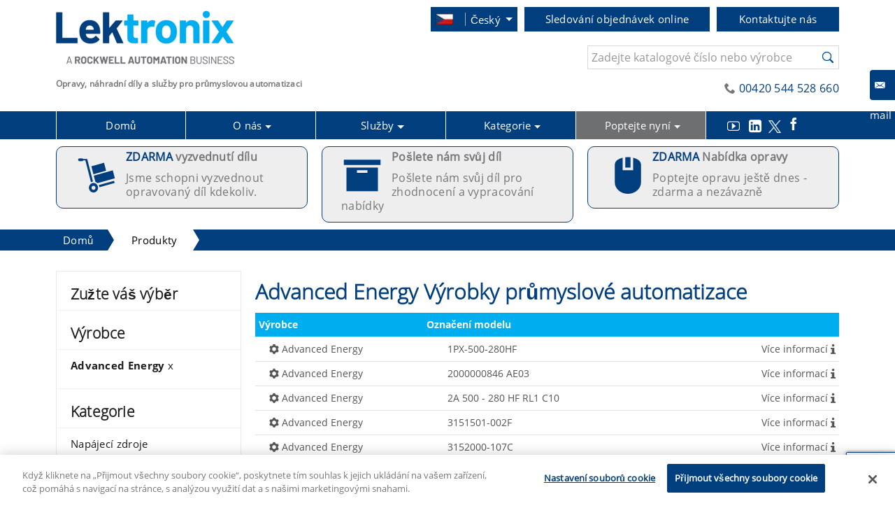

--- FILE ---
content_type: text/html; charset=UTF-8
request_url: https://www.lektronix.cz/products/advanced_energy/3453/null/0/1
body_size: 78049
content:
<!DOCTYPE html>
<html lang="cs">
<head>
<base href="/"/>
<!-- Metatags -->
<meta http-equiv="Content-Type" content="text/html" charset="UTF-8" />
<meta http-equiv="Content-Language" content="cs" />                
<meta http-equiv="X-UA-Compatible" content="IE=edge" />
<meta name="Description" content="Opravujeme a dodáváme Advanced Energy 1 Produkty Můžeme vyzvednout vaše díly k opravě nebo poskytnout více informací o bezplatných cenových nabídkách." />
<meta name="Title" content="Advanced Energy 1 Produkty" />
<meta name="Viewport" content="width=device-width, initial-scale=1" />
<meta name="theme-color" content="#317EFB" />
<meta http-equiv="Content-Security-Policy" content="upgrade-insecure-requests">



<link rel="alternate" href="https://www.lektronix.com/products/advanced_energy/3453/null/0/1" hreflang="en" />
<link rel="alternate" href="https://www.lektronix.it/products/advanced_energy/3453/null/0/1" hreflang="it" />
<link rel="alternate" href="https://www.lektronix.cz/products/advanced_energy/3453/null/0/1" hreflang="cs" />
<link rel="alternate" href="https://www.lektronix.de/products/advanced_energy/3453/null/0/1" hreflang="de" />
<link rel="alternate" href="https://www.lektronix.pl/products/advanced_energy/3453/null/0/1" hreflang="pl" />
<link rel="alternate" hreflang="x-default" href="https://www.lektronix.com/products/advanced_energy/3453/null/0/1" />


<!-- Google Webmaster Tools Verification -->

<!-- Meta for QA -->
<meta name="google-site-verification" content="cHSDps5N5BPkGaba9rki2s1JtGy-VsEaxuomMGs1LRo" />

<!-- .at -->
<!-- .ch -->
<meta name="google-site-verification"
    content="_U7ndRKcEI3TnnmuL1279KLtY50d8CAcQgYnVyD-ccY" />
<!-- .co.uk -->
<!-- .co.za -->
<meta name="google-site-verification"
    content="cHSDps5N5BPkGaba9rki2s1JtGy-VsEaxuomMGs1LRo" />
<!-- .com -->
<meta name="google-site-verification"
    content="hwdoK60Hz1U7zlTsPduEjtMsqgHdel-2SK6pNaSrm-k" />
<!-- .cz -->
<meta name="google-site-verification"
    content="xdBKKG88ZmDs8OhdDwmX95ac7lK38BetnVn-jCi9BqM" />
<!-- .de -->
<meta name="google-site-verification"
    content="JL9DdmI3AYk0NKmulrfYHpsh6Aa79oV88liKen7hWJI" />
<!-- .es -->
<meta name="google-site-verification"
    content="-tqoc9FsNbuue1v0SOGB474_fpkDjFv0TU6QClVMzoU" />
<!-- .fr -->
<meta name="google-site-verification"
    content="VEPHM4zY4mjJzz4DTV-E_-_S4haOzL3oSFJLvBHz47Q" />
<!-- .hu -->
<meta name="google-site-verification"
    content="uGRkLP-Fwo0HxKRP_4K8rzScmqMtKlzlq19J5ZsWql4" />
<!-- .ie -->
<!-- .in -->
<meta name="google-site-verification"
    content="ZJrv1dldmbjGrdTECkLw37o5HYQMC3B2U0_0wzRuXQY" />
<!-- .it -->
<!-- .my -->
<!-- .net -->
<meta name="google-site-verification"
    content="P-tPR-399qkhDHvL5ozFO6JHKPZkuH4ihneCea2z394" />
<!-- .pl --> 
<meta name="google-site-verification"
    content="1wzdC5jsKva920Ksu-kNjEBFTs1PTjbTybG4hJlEtgw" />
<!-- .ro -->
<!-- .ru -->
<!-- .sg -->
<meta name="google-site-verification"
    content="qcbZCbAxhUFSrRyLyxujvOqyN5n3T1-kwCGSPaj_vJI" />
<!-- .sk -->

<meta name="msvalidate.01" content="88581904749B3E6190E951B8996B0531" />
<!-- Bing Verification for ALL Websites -->

<meta name="majestic-site-verification"
    content="MJ12_96f6a7e0-8456-497d-abcb-b3bf0e682dc6">
<!-- Majestic Webmaster Tools Verification -->


    <title>Advanced Energy 1 Produkty | Lektronix </title>

<link rel="icon" href="https://www.lektronix.cz/favicon.ico" type="image/x-icon" />
<link rel="shortcut icon" href="https://www.lektronix.cz/favicon.ico" type="image/x-icon" />
<!-- <link rel="manifest" href="manifest.json" /> -->

<script>
// akam-sw.js install script version 1.3.6
"serviceWorker"in navigator&&"find"in[]&&function(){var e=new Promise(function(e){"complete"===document.readyState||!1?e():(window.addEventListener("load",function(){e()}),setTimeout(function(){"complete"!==document.readyState&&e()},1e4))}),n=window.akamServiceWorkerInvoked,r="1.3.6";if(n)aka3pmLog("akam-setup already invoked");else{window.akamServiceWorkerInvoked=!0,window.aka3pmLog=function(){window.akamServiceWorkerDebug&&console.log.apply(console,arguments)};function o(e){(window.BOOMR_mq=window.BOOMR_mq||[]).push(["addVar",{"sm.sw.s":e,"sm.sw.v":r}])}var i="/akam-sw.js",a=new Map;navigator.serviceWorker.addEventListener("message",function(e){var n,r,o=e.data;if(o.isAka3pm)if(o.command){var i=(n=o.command,(r=a.get(n))&&r.length>0?r.shift():null);i&&i(e.data.response)}else if(o.commandToClient)switch(o.commandToClient){case"enableDebug":window.akamServiceWorkerDebug||(window.akamServiceWorkerDebug=!0,aka3pmLog("Setup script debug enabled via service worker message"),v());break;case"boomerangMQ":o.payload&&(window.BOOMR_mq=window.BOOMR_mq||[]).push(o.payload)}aka3pmLog("akam-sw message: "+JSON.stringify(e.data))});var t=function(e){return new Promise(function(n){var r,o;r=e.command,o=n,a.has(r)||a.set(r,[]),a.get(r).push(o),navigator.serviceWorker.controller&&(e.isAka3pm=!0,navigator.serviceWorker.controller.postMessage(e))})},c=function(e){return t({command:"navTiming",navTiming:e})},s=null,m={},d=function(){var e=i;return s&&(e+="?othersw="+encodeURIComponent(s)),function(e,n){return new Promise(function(r,i){aka3pmLog("Registering service worker with URL: "+e),navigator.serviceWorker.register(e,n).then(function(e){aka3pmLog("ServiceWorker registration successful with scope: ",e.scope),r(e),o(1)}).catch(function(e){aka3pmLog("ServiceWorker registration failed: ",e),o(0),i(e)})})}(e,m)},g=navigator.serviceWorker.__proto__.register;if(navigator.serviceWorker.__proto__.register=function(n,r){return n.includes(i)?g.call(this,n,r):(aka3pmLog("Overriding registration of service worker for: "+n),s=new URL(n,window.location.href),m=r,navigator.serviceWorker.controller?new Promise(function(n,r){var o=navigator.serviceWorker.controller.scriptURL;if(o.includes(i)){var a=encodeURIComponent(s);o.includes(a)?(aka3pmLog("Cancelling registration as we already integrate other SW: "+s),navigator.serviceWorker.getRegistration().then(function(e){n(e)})):e.then(function(){aka3pmLog("Unregistering existing 3pm service worker"),navigator.serviceWorker.getRegistration().then(function(e){e.unregister().then(function(){return d()}).then(function(e){n(e)}).catch(function(e){r(e)})})})}else aka3pmLog("Cancelling registration as we already have akam-sw.js installed"),navigator.serviceWorker.getRegistration().then(function(e){n(e)})}):g.call(this,n,r))},navigator.serviceWorker.controller){var u=navigator.serviceWorker.controller.scriptURL;u.includes("/akam-sw.js")||u.includes("/akam-sw-preprod.js")||u.includes("/threepm-sw.js")||(aka3pmLog("Detected existing service worker. Removing and re-adding inside akam-sw.js"),s=new URL(u,window.location.href),e.then(function(){navigator.serviceWorker.getRegistration().then(function(e){m={scope:e.scope},e.unregister(),d()})}))}else e.then(function(){window.akamServiceWorkerPreprod&&(i="/akam-sw-preprod.js"),d()});if(window.performance){var w=window.performance.timing,l=w.responseEnd-w.responseStart;c(l)}e.then(function(){t({command:"pageLoad"})});var k=!1;function v(){window.akamServiceWorkerDebug&&!k&&(k=!0,aka3pmLog("Initializing debug functions at window scope"),window.aka3pmInjectSwPolicy=function(e){return t({command:"updatePolicy",policy:e})},window.aka3pmDisableInjectedPolicy=function(){return t({command:"disableInjectedPolicy"})},window.aka3pmDeleteInjectedPolicy=function(){return t({command:"deleteInjectedPolicy"})},window.aka3pmGetStateAsync=function(){return t({command:"getState"})},window.aka3pmDumpState=function(){aka3pmGetStateAsync().then(function(e){aka3pmLog(JSON.stringify(e,null,"\t"))})},window.aka3pmInjectTiming=function(e){return c(e)},window.aka3pmUpdatePolicyFromNetwork=function(){return t({command:"pullPolicyFromNetwork"})})}v()}}();</script>
<script type="text/javascript" src="https://www.lektronix.cz/js/jquery.min.js"></script>
<script type="text/javascript" src="https://www.lektronix.cz/js/jquery.widget.min.js"></script>
<script type="text/javascript" src="https://www.lektronix.cz/js/lazysizes.min.js"></script> 
<script type="text/javascript"> function hideChat(){ document.getElementById("chat").style.visibility = "hidden"; } </script>

<!-- New: Load both reCAPTCHA v3 and v2 scripts specifically -->
<script defer src="https://www.google.com/recaptcha/api.js?render=6LfrBHQrAAAAAENbnxDcbViygwW0F8IQbrE-qUIg&hl=cs"></script>
<script defer src="https://www.google.com/recaptcha/api.js?hl=cs"></script>

<!-- JS func load JS after page load -->
<script type="text/javascript">


    function loadScript(url, callback){
        var script = document.createElement("script")
        script.type = "text/javascript";

        if (script.readyState){  //IE
            script.onreadystatechange = function(){
                if (script.readyState == "loaded" || script.readyState == "complete"){
                    script.onreadystatechange = null;
                    callback();
                    }
                }
            } else {  //Others
                script.onload = function(){ callback(); }
            }

        script.src = url;
        document.getElementsByTagName("head")[0].appendChild(script);
        }

    document.addEventListener("DOMContentLoaded", function() {
  let lazyImages = [].slice.call(document.querySelectorAll("img.lazy"));
  let active = false;

  const lazyLoad = function() {
    if (active === false) {
      active = true;

      setTimeout(function() {
        lazyImages.forEach(function(lazyImage) {
          if ((lazyImage.getBoundingClientRect().top <= window.innerHeight && lazyImage.getBoundingClientRect().bottom >= 0) && getComputedStyle(lazyImage).display !== "none") {
            lazyImage.src = lazyImage.dataset.src;
            lazyImage.srcset = lazyImage.dataset.srcset;
            lazyImage.classList.remove("lazy");

            lazyImages = lazyImages.filter(function(image) {
              return image !== lazyImage;
            });

            if (lazyImages.length === 0) {
              document.removeEventListener("scroll", lazyLoad);
              window.removeEventListener("resize", lazyLoad);
              window.removeEventListener("orientationchange", lazyLoad);
            }
          }
        });
        active = false;
      }, 200);
    }
  };
  


  document.addEventListener("scroll", lazyLoad);
  window.addEventListener("resize", lazyLoad);
  
  });

//cookie banner language set
window.addEventListener('load', function() {
    if (typeof OneTrust !== 'undefined' && OneTrust.changeLanguage) {
        OneTrust.changeLanguage(document.documentElement.lang);
    }
});

</script>

<style>/*
THIS IS THE MAIN CSS FOR THE TEMPLATE OF THE WEBSITE. IT's ACTUAL FUNDAMENTAL COLUMN LAYOUT.
TAKEN AND PLACED IN THIS FILE FROM IT's ORIGINAL FILE: 1140.css
*/

html,
body,
div,
span,
object,
iframe,
h1,
h2,
h3,
h4,
h5,
h6,
p,
blockquote,
pre,
a,
abbr,
address,
cite,
code,
del,
dfn,
em,
img,
ins,
q,
small,
strong,
sub,
sup,
dl,
dt,
dd,
ol,
ul,
li,
fieldset,
form,
label,
legend,
table,
caption,
tbody,
tfoot,
thead,
tr,
th,
td {
  border: 0;
  margin: 0;
  padding: 0;
}
article,
aside,
figure,
figure img,
figcaption,
hgroup,
footer,
header,
nav,
section,
video,
object {
  display: block;
}
a img {
  border: 0;
}
figure {
  position: relative;
}
figure img {
  width: 100%;
}
.container12 {
  margin: 0 auto;
  padding: 0;
  position: relative;
  width: 1140px;
}
.row {
  margin-bottom: 20px;
}
.column1,
.column2,
.column3,
.column4,
.column5,
.column6,
.column7,
.column8,
.column9,
.column10,
.column11,
.column12 {
  display: inline;
  float: left;
  margin-left: 10px;
  margin-right: 10px;
}
.container12 .alpha {
  margin-left: 0;
}
.container12 .omega {
  margin-right: 0;
}
.container12 .column1 {
  width: 75px;
}
.container12 .column2 {
  width: 170px;
}
.container12 .column3 {
  width: 265px;
}
.container12 .column4 {
  width: 360px;
}
.container12 .column5 {
  width: 455px;
}
.container12 .column6 {
  width: 550px;
}
.container12 .column7 {
  width: 645px;
}
.container12 .column8 {
  width: 740px;
}
.container12 .column9 {
  width: 835px;
}
.container12 .column10 {
  width: 930px;
}
.container12 .column11 {
  width: 1025px;
}
.container12 .column12 {
  width: 1120px;
}
.container12 .prefix1 {
  padding-left: 95px;
}
.container12 .prefix2 {
  padding-left: 190px;
}
.container12 .prefix3 {
  padding-left: 285px;
}
.container12 .prefix4 {
  padding-left: 380px;
}
.container12 .prefix5 {
  padding-left: 475px;
}
.container12 .prefix6 {
  padding-left: 570px;
}
.container12 .prefix7 {
  padding-left: 665px;
}
.container12 .prefix8 {
  padding-left: 760px;
}
.container12 .prefix9 {
  padding-left: 855px;
}
.container12 .prefix10 {
  padding-left: 950px;
}
.container12 .prefix11 {
  padding-left: 1045px;
}

@media only screen and (min-width: 960px) and (max-width: 1160px) {
  .container12 {
    width: 960px;
  }
  .container12 .column1 {
    width: 60px;
  }
  .container12 .column2 {
    width: 140px;
  }
  .container12 .column3 {
    width: 220px;
  }
  .container12 .column4 {
    width: 300px;
  }
  .container12 .column5 {
    width: 380px;
  }
  .container12 .column6 {
    width: 460px;
  }
  .container12 .column7 {
    width: 540px;
  }
  .container12 .column8 {
    width: 620px;
  }
  .container12 .column9 {
    width: 700px;
  }
  .container12 .column10 {
    width: 780px;
  }
  .container12 .column11 {
    width: 860px;
  }
  .container12 .column12 {
    width: 940px;
  }
  .container12 .prefix1 {
    padding-left: 80px;
  }
  .container12 .prefix2 {
    padding-left: 160px;
  }
  .container12 .prefix3 {
    padding-left: 240px;
  }
  .container12 .prefix4 {
    padding-left: 320px;
  }
  .container12 .prefix5 {
    padding-left: 400px;
  }
  .container12 .prefix6 {
    padding-left: 480px;
  }
  .container12 .prefix7 {
    padding-left: 560px;
  }
  .container12 .prefix8 {
    padding-left: 640px;
  }
  .container12 .prefix9 {
    padding-left: 720px;
  }
  .container12 .prefix10 {
    padding-left: 800px;
  }
  .container12 .prefix11 {
    padding-left: 880px;
  }
}

@media only screen and (min-width: 768px) and (max-width: 959px) {
  .container12 {
    width: 768px;
  }
  .container12 .column1 {
    width: 44px;
  }
  .container12 .column2 {
    width: 108px;
  }
  .container12 .column3 {
    width: 172px;
  }
  .container12 .column4 {
    width: 236px;
  }
  .container12 .column5 {
    width: 300px;
  }
  .container12 .column6 {
    width: 364px;
  }
  .container12 .column7 {
    width: 428px;
  }
  .container12 .column8 {
    width: 492px;
  }
  .container12 .column9 {
    width: 556px;
  }
  .container12 .column10 {
    width: 620px;
  }
  .container12 .column11 {
    width: 684px;
  }
  .container12 .column12 {
    width: 748px;
  }
  .container12 .prefix1 {
    padding-left: 64px;
  }
  .container12 .prefix2 {
    padding-left: 128px;
  }
  .container12 .prefix3 {
    padding-left: 192px;
  }
  .container12 .prefix4 {
    padding-left: 256px;
  }
  .container12 .prefix5 {
    padding-left: 320px;
  }
  .container12 .prefix6 {
    padding-left: 384px;
  }
  .container12 .prefix7 {
    padding-left: 448px;
  }
  .container12 .prefix8 {
    padding-left: 512px;
  }
  .container12 .prefix9 {
    padding-left: 576px;
  }
  .container12 .prefix10 {
    padding-left: 640px;
  }
  .container12 .prefix11 {
    padding-left: 704px;
  }

  .social-icons {
    display: none;
  }
}

@media only screen and (max-width: 767px) {
  .container12 {
    width: 300px;
  }
  .container12 .column1,
  .container12 .column2,
  .container12 .column3,
  .container12 .column4,
  .container12 .column5,
  .container12 .column6,
  .container12 .column7,
  .container12 .column8,
  .container12 .column9,
  .container12 .column10,
  .container12 .column11,
  .container12 .column12 {
    margin: 0 0 20px 0;
    width: 300px;
  }
  .container12 .prefix1,
  .container12 .prefix2,
  .container12 .prefix3,
  .container12 .prefix4,
  .container12 .prefix5,
  .container12 .prefix6,
  .container12 .prefix7,
  .container12 .prefix8,
  .container12 .prefix9,
  .container12 .prefix10,
  .container12 .prefix11 {
    padding-left: 0;
  }
  .row {
    margin: 0;
  }
  .social-icons {
    display: none;
  }
}

@media only screen and (min-width: 480px) and (max-width: 767px) {
  .container12,
  .container16 {
    width: 100%;
  }
  .container12 .column1,
  .container12 .column2,
  .container12 .column3,
  .container12 .column4,
  .container12 .column5,
  .container12 .column6,
  .container12 .column7,
  .container12 .column8,
  .container12 .column9,
  .container12 .column10,
  .container12 .column11,
  .container12 .column12 {
    margin: 0 0 20px 0;
    width: 100%;
    padding: 0 20px;
  }
  .container12 .prefix1,
  .container12 .prefix2,
  .container12 .prefix3,
  .container12 .prefix4,
  .container12 .prefix5,
  .container12 .prefix6,
  .container12 .prefix7,
  .container12 .prefix8,
  .container12 .prefix9,
  .container12 .prefix10,
  .container12 .prefix11 {
    padding-left: 0;
  }
  .row {
    margin: 0;
  }
  .social-icons {
    display: none;
  }
}
.clearfix:before,
.clearfix:after,
.row:before,
.row:after,
.container12:before,
.container12:after {
  content: '.';
  display: block;
  height: 0;
  overflow: hidden;
  visibility: hidden;
  width: 0;
}

.row:after,
.clearfix:after,
.container12:after {
  clear: both;
}
/* For IE7. Move this to separate file when you notice some problems */
.row,
.clearfix {
  zoom: 1;
}
img,
object,
embed {
  max-width: 100%;
}
img {
  height: auto;
}

/* END OF TEMPLATE CSS */

/*
	THIS IS THE CSS FOR BOTH OF THE CAROUSELS ON THE HOMEPAGE. (LARGE ONE AT THE TOP AND SMALLER ONE AT THE BOTTOM).
  TAKEN FROM ORIGINAL FILE NAMED owl.carousel.css
*/

/* 
 * 	Core Owl Carousel CSS File
 *	v1.24
 */

/* clearfix */
.owl-carousel .owl-wrapper:after {
  content: '.';
  display: block;
  clear: both;
  visibility: hidden;
  line-height: 0;
  height: 0;
}
/* display none until init */
.owl-carousel {
  display: none;
  position: relative;
  width: 100%;
  -ms-touch-action: pan-y;
  background-color:#fff;
}
.owl-carousel .owl-wrapper {
  display: none;
  position: relative;
  -webkit-transform: tr
  anslate3d(0px, 0px, 0px);
}
.owl-carousel .owl-wrapper-outer {
  overflow: hidden;
  position: relative;
  width: 100%;
}
.owl-carousel .owl-wrapper-outer.autoHeight {
  -webkit-transition: height 500ms ease-in-out;
  -moz-transition: height 500ms ease-in-out;
  -ms-transition: height 500ms ease-in-out;
  -o-transition: height 500ms ease-in-out;
  transition: height 500ms ease-in-out;
}

.owl-carousel .owl-item {
  float: left;
}
.owl-controls .owl-page,
.owl-controls .owl-buttons div {
  cursor: pointer;
}
.owl-controls {
  -webkit-user-select: none;
  -khtml-user-select: none;
  -moz-user-select: none;
  -ms-user-select: none;
  user-select: none;
  -webkit-tap-highlight-color: rgba(0, 0, 0, 0);
}



/* fix */
.owl-carousel .owl-wrapper,
.owl-carousel .owl-item {
  -webkit-backface-visibility: hidden;
  -moz-backface-visibility: hidden;
  -ms-backface-visibility: hidden;
  -webkit-transform: translate3d(0, 0, 0);
  -moz-transform: translate3d(0, 0, 0);
  -ms-transform: translate3d(0, 0, 0);
}

/* CSS3 Transitions */

.owl-origin {
  -webkit-perspective: 1200px;
  -webkit-perspective-origin-x: 50%;
  -webkit-perspective-origin-y: 50%;
  -moz-perspective: 1200px;
  -moz-perspective-origin-x: 50%;
  -moz-perspective-origin-y: 50%;
  perspective: 1200px;
}
/* fade */
.owl-fade-out {
  z-index: 10;
  -webkit-animation: fadeOut 0.7s both ease;
  -moz-animation: fadeOut 0.7s both ease;
  animation: fadeOut 0.7s both ease;
}
.owl-fade-in {
  -webkit-animation: fadeIn 0.7s both ease;
  -moz-animation: fadeIn 0.7s both ease;
  animation: fadeIn 0.7s both ease;
}
/* backSlide */
.owl-backSlide-out {
  -webkit-animation: backSlideOut 1s both ease;
  -moz-animation: backSlideOut 1s both ease;
  animation: backSlideOut 1s both ease;
}
.owl-backSlide-in {
  -webkit-animation: backSlideIn 1s both ease;
  -moz-animation: backSlideIn 1s both ease;
  animation: backSlideIn 1s both ease;
}
/* goDown */
.owl-goDown-out {
  -webkit-animation: scaleToFade 0.7s ease both;
  -moz-animation: scaleToFade 0.7s ease both;
  animation: scaleToFade 0.7s ease both;
}
.owl-goDown-in {
  -webkit-animation: goDown 0.6s ease both;
  -moz-animation: goDown 0.6s ease both;
  animation: goDown 0.6s ease both;
}
/* scaleUp */
.owl-fadeUp-in {
  -webkit-animation: scaleUpFrom 0.5s ease both;
  -moz-animation: scaleUpFrom 0.5s ease both;
  animation: scaleUpFrom 0.5s ease both;
}

.owl-fadeUp-out {
  -webkit-animation: scaleUpTo 0.5s ease both;
  -moz-animation: scaleUpTo 0.5s ease both;
  animation: scaleUpTo 0.5s ease both;
}
/* Keyframes */
/*empty*/
@-webkit-keyframes empty {
  0% {
    opacity: 1;
  }
}
@-moz-keyframes empty {
  0% {
    opacity: 1;
  }
}
@keyframes empty {
  0% {
    opacity: 1;
  }
}
@-webkit-keyframes fadeIn {
  0% {
    opacity: 0;
  }
  100% {
    opacity: 1;
  }
}
@-moz-keyframes fadeIn {
  0% {
    opacity: 0;
  }
  100% {
    opacity: 1;
  }
}
@keyframes fadeIn {
  0% {
    opacity: 0;
  }
  100% {
    opacity: 1;
  }
}
@-webkit-keyframes fadeOut {
  0% {
    opacity: 1;
  }
  100% {
    opacity: 0;
  }
}
@-moz-keyframes fadeOut {
  0% {
    opacity: 1;
  }
  100% {
    opacity: 0;
  }
}
@keyframes fadeOut {
  0% {
    opacity: 1;
  }
  100% {
    opacity: 0;
  }
}
@-webkit-keyframes backSlideOut {
  25% {
    opacity: 0.5;
    -webkit-transform: translateZ(-500px);
  }
  75% {
    opacity: 0.5;
    -webkit-transform: translateZ(-500px) translateX(-200%);
  }
  100% {
    opacity: 0.5;
    -webkit-transform: translateZ(-500px) translateX(-200%);
  }
}
@-moz-keyframes backSlideOut {
  25% {
    opacity: 0.5;
    -moz-transform: translateZ(-500px);
  }
  75% {
    opacity: 0.5;
    -moz-transform: translateZ(-500px) translateX(-200%);
  }
  100% {
    opacity: 0.5;
    -moz-transform: translateZ(-500px) translateX(-200%);
  }
}
@keyframes backSlideOut {
  25% {
    opacity: 0.5;
    transform: translateZ(-500px);
  }
  75% {
    opacity: 0.5;
    transform: translateZ(-500px) translateX(-200%);
  }
  100% {
    opacity: 0.5;
    transform: translateZ(-500px) translateX(-200%);
  }
}
@-webkit-keyframes backSlideIn {
  0%,
  25% {
    opacity: 0.5;
    -webkit-transform: translateZ(-500px) translateX(200%);
  }
  75% {
    opacity: 0.5;
    -webkit-transform: translateZ(-500px);
  }
  100% {
    opacity: 1;
    -webkit-transform: translateZ(0) translateX(0);
  }
}
@-moz-keyframes backSlideIn {
  0%,
  25% {
    opacity: 0.5;
    -moz-transform: translateZ(-500px) translateX(200%);
  }
  75% {
    opacity: 0.5;
    -moz-transform: translateZ(-500px);
  }
  100% {
    opacity: 1;
    -moz-transform: translateZ(0) translateX(0);
  }
}
@keyframes backSlideIn {
  0%,
  25% {
    opacity: 0.5;
    transform: translateZ(-500px) translateX(200%);
  }
  75% {
    opacity: 0.5;
    transform: translateZ(-500px);
  }
  100% {
    opacity: 1;
    transform: translateZ(0) translateX(0);
  }
}
@-webkit-keyframes scaleToFade {
  to {
    opacity: 0;
    -webkit-transform: scale(0.8);
  }
}
@-moz-keyframes scaleToFade {
  to {
    opacity: 0;
    -moz-transform: scale(0.8);
  }
}
@keyframes scaleToFade {
  to {
    opacity: 0;
    transform: scale(0.8);
  }
}
@-webkit-keyframes goDown {
  from {
    -webkit-transform: translateY(-100%);
  }
}
@-moz-keyframes goDown {
  from {
    -moz-transform: translateY(-100%);
  }
}
@keyframes goDown {
  from {
    transform: translateY(-100%);
  }
}

@-webkit-keyframes scaleUpFrom {
  from {
    opacity: 0;
    -webkit-transform: scale(1.5);
  }
}
@-moz-keyframes scaleUpFrom {
  from {
    opacity: 0;
    -moz-transform: scale(1.5);
  }
}
@keyframes scaleUpFrom {
  from {
    opacity: 0;
    transform: scale(1.5);
  }
}

@-webkit-keyframes scaleUpTo {
  to {
    opacity: 0;
    -webkit-transform: scale(1.5);
  }
}
@-moz-keyframes scaleUpTo {
  to {
    opacity: 0;
    -moz-transform: scale(1.5);
  }
}
@keyframes scaleUpTo {
  to {
    opacity: 0;
    transform: scale(1.5);
  }
}

/****************************************************************************************************************************
*****************************************************************************************************************************/

/*
*   Owl Carousel Owl Demo Theme 
* v1.24
*/

.owl-theme .owl-controls {
  margin-top: 10px;
  text-align: center;
}

/* Styling Next and Prev buttons */

.owl-theme .owl-controls .owl-buttons div {
  color: #fff;
  display: inline-block;
  zoom: 1;
  *display: inline; /*IE7 life-saver */
  margin: 5px;
  padding: 3px 10px;
  font-size: 0.75rem;
  -webkit-border-radius: 30px;
  -moz-border-radius: 30px;
  border-radius: 30px;
  background: #00AEEF;
  filter: Alpha(Opacity=50); /*IE7 fix*/
  // opacity: 0.5;
}
/* Clickable class fix problem with hover on touch devices */
/* Use it for non-touch hover action */
.owl-theme .owl-controls.clickable .owl-buttons div:hover {
  filter: Alpha(Opacity=100); /*IE7 fix*/
 // opacity: 1;
 background:#ccc;
  text-decoration: none;
}

/* Styling Pagination*/

.owl-theme .owl-controls .owl-page {
  display: inline-block;
  zoom: 1;
  *display: inline; /*IE7 life-saver */
}
.owl-theme .owl-controls .owl-page span {
  display: block;
  width: 12px;
  height: 12px;
  margin: 5px 7px;
  filter: Alpha(Opacity=50); /*IE7 fix*/
  opacity: 0.5;
  -webkit-border-radius: 20px;
  -moz-border-radius: 20px;
  border-radius: 20px;
  background: #869791;
}

.owl-theme .owl-controls .owl-page.active span,
.owl-theme .owl-controls.clickable .owl-page:hover span {
  filter: Alpha(Opacity=100); /*IE7 fix*/
  opacity: 1;
}

/* If PaginationNumbers is true */

.owl-theme .owl-controls .owl-page span.owl-numbers {
  height: auto;
  width: auto;
  color: #fff;
  padding: 2px 10px;
  font-size: 0.75rem;
  -webkit-border-radius: 30px;
  -moz-border-radius: 30px;
  border-radius: 30px;
}

/* preloading images */
.owl-item.loading {
  min-height: 150px;
}

/* END OF CAROUSEL CSS */

/*
THIS IS THE CSS FOR THE VECTOR MAPS. IT ALLOWS US TO DISPLAY OUR OWN CUSTOMER LABELS WHEN YOU
HOVER OVER AN AREA ON THE MAP. TAKEN FROM ORIGINAL FILE NAMED jquery-jvectormap-1.2.2.css LOCATED IN THE VECTORMAP FOLDER
*/

.jvectormap-label {
  position: absolute;
  display: none;
  border: solid 3px #cdcdcd;
  -webkit-border-radius: 5px;
  -moz-border-radius: 5px;
  border-radius: 5px;
  background: #000000;
  color: white;
  font-family: sans-serif, Verdana;
  font-size: smaller;
  padding: 3px;
}

.jvectormap-zoomin,
.jvectormap-zoomout {
  position: absolute;
  left: 10px;
  -webkit-border-radius: 3px;
  -moz-border-radius: 3px;
  border-radius: 3px;
  background: #292929;
  padding: 3px;
  color: white;
  width: 20px;
  height: 20px;
  cursor: pointer;
  line-height: 1;
  text-align: center;
}

.jvectormap-zoomin {
  top: 10px;
}

.jvectormap-zoomout {
  top: 30px;
}

/* END OF VECTORMAP CSS */

body {
  color: #777;
  font-family: 'Open Sans', sans-serif;
  font-size: 1rem;
}

.row p {
  -webkit-border-radius: 4px;
  -moz-border-radius: 4px;
  border-radius: 4px;
  color: #777;
  padding: 4px 0;
}

.logo-bar {
  background-color: #fff;
  color: #555;
  margin: 10px 0 20px 0;
}

#navigation {
  background-color: #003E7E;
  font-family: Verdana, Geneva, sans-serif;
  font-size: 1em;
  color: #fff;
  height: 40px;
  width: 100%;
  padding: 0px;
  margin: 0px;
}

#nav {
  width: 100%; /* 1000 */
  font-family: 'Open Sans', sans-serif;
}

#nav ul,
ol {
  margin: 0px;
  padding: 0px;
  z-index: 900;
}

#nav > a {
  display: none;
}

#nav li {
  position: relative;
}
#nav li a {
  color: #fff;
  display: block;
}
#nav li a:active {
  background-color: #003E7E !important;
}

#nav span:after {
  width: 0;
  height: 0;
  border: 0.313em solid transparent; /* 5 */
  border-bottom: none;
  border-top-color: #fff;
  content: '';
  vertical-align: middle;
  display: inline-block;
  position: relative;
  right: -0.313em; /* 5 */
}

/* first level */

#nav > ul {
  background-color: #003E7E;
  list-style: none;
}
#nav > ul > li {
  height: 100%;
  float: left;
  list-style: none;
  width: 20%;
}
#nav > ul > li > a {
  height: 100%;
  font-size: 1em;
  text-align: center;
  background-color: #003E7E;
}
#nav > ul > li:not(:last-child) > a {
  border-right: 1px solid #fff;
}
#nav > ul > li:hover > a,
#nav > ul:not(:hover) > li.active > a {
  background-color: #00AEEF;
}

/* second level */

#nav li ul {
  background-color: #003E7E;
  display: none;
  position: absolute;
  top: 100%;
  list-style-type: none;
  z-index: 999;
}
#nav li:hover ul {
  display: block;
  left: 0;
  right: 0;
  z-index: 999;
}
#nav li:not(:first-child):hover ul {
  left: -1px;
}
#nav li ul a {
  font-size: 1em;
  border-top: 1px solid #fff;
  vertical-align: middle;
  line-height: 2;
  text-align: center;
  z-index: 999;
  padding: 5px;
  border: 1px solid #ffffff;
  border-top: none;
  background-color: #003E7E;
}

#nav li ul li a:hover,
#nav li ul:not(:hover) li.active a {
  //background-color: #7da6da;
  background-color: #00AEEF !important;
}

@media only screen and (max-width: 62.5em) {
  #nav {
    width: 100%;
    position: static;
    margin: 0;
  }
}

@media only screen and (max-width: 40em) {
  #nav {
    position: relative;
    top: auto;
    left: auto;
  }
  #nav > a {
    width: 3.125em; /* 50 */
    height: 2.5em; /* 50 */
    text-align: left;
    text-indent: -9999px;
    background-color: #003E7E;
    position: relative;
  }
  #nav > a:before,
  #nav > a:after {
    position: absolute;
    border: 2px solid #fff;
    top: 35%;
    left: 25%;
    right: 25%;
    content: '';
  }
  #nav > a:after {
    top: 60%;
  }

  #nav:not(:target) > a:first-of-type,
  #nav:target > a:last-of-type {
    display: block;
  }

  /* first level */

  #nav > ul {
    height: auto;
    display: none;
    position: absolute;
    left: 0;
    right: 0;
  }
  #nav:target > ul {
    display: block;
  }
  #nav > ul > li {
    width: 100%;
    float: none;
  }
  #nav > ul > li > a {
    height: auto;
    text-align: left;
    padding: 0 0.833em; /* 20 (24) */
  }
  #nav > ul > li:not(:last-child) > a {
    border-right: none;
    border-bottom: 1px solid #fff;
  }

  /* second level */

  #nav li ul {
    position: static;
    padding: 1.25em; /* 20 */
    padding-top: 0;
    z-index: 900;
  }
}

#top-box-icon {
  margin-top: 5px;
  font-size: 60px;
  float: left;
}

.metro .top-box-head {
  font-size: 1em;
  text-align: left;
}

.metro .top-box-body {
  font-size: 1em;
  text-align: left;
}

.metro .side-box-text {
  width: 74%;
  float: left;
}

#side-box-icon {
  font-size: 42px;
  float: left;
  width: 23%;
  margin-top: 5px;
}

#side-box-icon-small {
  position: relative;
  top: 25%;
  font-size: 30px;
  float: left;
  margin-right: 10px;
  margin-top: 5px;
}

.metro #sideHead {
  font-size: 28px;
  color: #003E7E;
}
/*
.metro .side-box-head {
  font-size: 15px;
  line-height: 15px;
  color: #003E7E;
}
*/

.metro .side-box-head {
  font-size: 15px;
  line-height: 1.5;
  color: #003E7E;
}


.metro .side-box-body {
  font-size: 12px;
  line-height: 13px;
  color: #555;
}

.metro .side-box-blue {
  background-image: url('https://www.lektronix.cz/images/callback.jpg');
  width: 100%;
  padding: 10px;
  border-radius: 5px;
  -webkit-border-radius: 10px;
  -moz-border-radius: 10px;
  text-align: right;
}

.metro .side-box-blue-head {
  font-size: 25px;
  color: #fff;
}

.metro .side-box-blue-body {
  font-size: 15px;
  color: #fff;
  width: 75%;
  text-align: right;
  float: right;
}

.metro .side-button {
  border-radius: 5px;
  -webkit-border-radius: 10px;
  -moz-border-radius: 10px;
  padding: 11px;
}

.metro .fullWidth {
  width: 100%;
}

#content {
  width: 100%;
}

/*
#breadcrumbs {
  background-color: #003E7E;
}
*/

#breadcrumbs {
  background-color: #003E7E;
}


@media only screen and (max-width: 767px) {
  #breadcrumbs {
    display: none;
  }
}

ul#breadcrumb {
  margin-left: 0px;
  padding-left: 0px;
 margin-bottom: 0px;
}
.breadcrumb {
  list-style: none;
  overflow: hidden;
  font: 18px Helvetica, Arial, Sans-Serif;
}
.breadcrumb li {
  float: left;
}
/*
.breadcrumb li a {
  color: white;
  text-decoration: none;
  padding: 0px 0 0px 55px;
  background: #003E7E;
  position: relative;
  display: block;
  float: left;
  line-height: 30px;
}

*/

.breadcrumb li a {
  color: white;
  text-decoration: none;
  padding: 0px 0 0px 55px;
  background: #003E7E;
  position: relative;
  display: block;
  float: left;
  line-height: 30px;
}

/*
.breadcrumb li a:after {
  content: ' ';
  display: block;
  width: 0;
  height: 0;
  border-top: 50px solid transparent; /* Go big on the size, and let overflow hide 
  border-bottom: 50px solid transparent;
  border-left: 30px solid #003E7E;
  position: absolute;
  top: 50%;
  margin-top: -50px;
  left: 100%;
  z-index: 2;
}

*/

.breadcrumb li a:after {
  content: ' ';
  display: block;
  width: 0;
  height: 0;
  border-top: 50px solid transparent; 
  border-bottom: 50px solid transparent;
  border-left: 30px solid #003E7E;
  position: absolute;
  top: 50%;
  margin-top: -50px;
  left: 100%;
  z-index: 2;
}
.breadcrumb li a:before {
  content: ' ';
  display: block;
  width: 0;
  height: 0;
  border-top: 50px solid transparent; /* Go big on the size, and let overflow hide */
  border-bottom: 50px solid transparent;
  border-left: 30px solid white;
  position: absolute;
  top: 50%;
  margin-top: -50px;
  margin-left: 1px;
  left: 100%;
  z-index: 1;
}
.breadcrumb li:first-child a {
  padding-left: 10px;
}
/*
.breadcrumb li:nth-child(2) a {
  background: #7da7d8;
}
.breadcrumb li:nth-child(2) a:after {
  border-left-color: #7da7d8;
}

*/

.breadcrumb li:nth-child(2) a {
  background: #00AEEF;
}

.breadcrumb li:nth-child(2) a:after {
  border-left-color: #00AEEF;
}
.breadcrumb li:nth-child(3) a {
  background: #00AEEF;
}
.breadcrumb li:nth-child(3) a:after {
  border-left-color: #00AEEF;
}
.breadcrumb li:nth-child(4) a {
  background: #00AEEF;
}
.breadcrumb li:nth-child(4) a:after {
  border-left-color: #00AEEF;
}
.breadcrumb li:nth-child(5) a {
  background: #00AEEF;
}
.breadcrumb li:nth-child(5) a:after {
  border-left-color: #00AEEF;
}
.breadcrumb li:last-child a {
  background: white !important;
  color: black;
  pointer-events: none;
  cursor: default;
  border-right: 1px solid #fff;
}
.breadcrumb li:last-child a:after {
  border: 0;
}
/*
.breadcrumb li a:hover {
  background: #ccc;
}
*/

.breadcrumb li a:hover {
  background: #ccc;
  color: #00AEEF;
}
.breadcrumb li a:hover:after {
  border-left-color: #ccc !important;
}

.footer-bar {
  background-color: #dfdfdf;
  color: #003E7E;
}

.footer-bar a {
  color: #000;
}

.footer-newsletter {
  //background-color: #003E7E;  
background-color: #003E7E;
  color: #fff;
  padding: 10px 0 10px 0;
}

#footer-address {
  background-color: #ffffff;
  color: #777;
  font-size: 12px;
}

.footer-bar ul.links {
  list-style: none;
  color: #555;
  margin: 0px;
  padding: 0px;
  opacity: 0.8;
}

.footer-bar ul.links a {
  list-style: none;
  color: #555;
  margin: 0px;
  padding: 0px;
  opacity: 0.8;
}

.footer-bar h5.h5small {
  font-size: 16px;
  color: #003E7E;
  margin: 5px 0 5px 0;
  padding: 0px;
}

.footer-bar h5.h5small a {
  font-size: 16px;
  color: #003E7E;
  margin: 5px 0 5px 0;
  padding: 0px;
}

#footer-button {
  height: 38px;
  width: 95px;
  background-color: #00AEEF;
  color: #000;
}

#footer-button:hover {
  height: 38px;
  width: 95px;
  background-color: #ccc;
  color: #fff;
  border: 1px solid;
}

.metro .homebutton {
  background-color: #003E7E;
  border-bottom: 1px solid #16499a;
  border-radius: 5px;
  -webkit-border-radius: 10px;
  -moz-border-radius: 10px;
  padding: 10px;
  color: #fff;
}

.metro .homebutton:hover {
  background-color: #00AEEF;
  border-bottom: 1px solid #16499a;
  border-radius: 5px;
  -webkit-border-radius: 10px;
  -moz-border-radius: 10px;
  padding: 10px;
  color: #fff;
}

@media only screen and (max-width: 767px) {
  .metro .homebutton {
    background-color: #003E7E;
    border-bottom: 1px solid #16499a;
    border-radius: 5px;
    -webkit-border-radius: 10px;
    -moz-border-radius: 10px;
    padding: 10px;
    color: #fff;
    margin-bottom: 5px;
  }
}

#carousel {
  text-align: center;
  background-color: #0e599f;
  color: #fff;
}

@media only screen and (min-width: 1920px) {
	.metro .line {
    margin: 0 0 0 -11px;
    max-width: 71.25em;
    clear: left;
    padding: 10px 25px 10px 25px;
    color: #fff;
    /*background-color: rgba(0, 83, 160, 0.9); */
    filter: progid:DXImageTransform.Microsoft.gradient(GradientType=0,startColorstr='#4cffffff', endColorstr='#4cffffff'); /* IE */
    position: absolute;
    top: 12%;
    left: 20%;
    width: 25%;
    height: 100%;
  }

  .metro .line p {
    color: #fff;
    margin-top: 5px;
    text-align: left;
  }

  .metro .line span.bannerHeader {
    color: #fff;
    font-size: 22px;
    line-height: 28px;
    text-align: left;
    font-weight: bolder;
    font-family: 'Open Sans Light', 'Segoe UI Light_', Verdana, Arial, Helvetica,
      sans-serif;
    float: left;
    margin-bottom: 15px;
  }

  .metro .line button {
  }
	
}

@media only screen and (min-width: 1445px) and (max-width: 1919px) {
  .metro .line {
    margin: 0 0 0 -11px;
    max-width: 71.25em;
    clear: left;
    padding: 10px 25px 10px 25px;
    color: #fff;
    /*background-color: rgba(0, 83, 160, 0.9); */
    filter: progid:DXImageTransform.Microsoft.gradient(GradientType=0,startColorstr='#4cffffff', endColorstr='#4cffffff'); /* IE */
    position: absolute;
    top: 12%;
    left: 14%;
    width: 25%;
    height: 100%;
  }

  .metro .line p {
    color: #fff;
    margin-top: 5px;
    text-align: left;
  }

  .metro .line span.bannerHeader {
    color: #fff;
    font-size: 22px;
    line-height: 28px;
    text-align: left;
    font-weight: bolder;
    font-family: 'Open Sans Light', 'Segoe UI Light_', Verdana, Arial, Helvetica,
      sans-serif;
    float: left;
    margin-bottom: 15px;
  }

  .metro .line button {
  }
}



@media only screen and (min-width: 1141px) and (max-width: 1445px) {
  .metro .line {
    margin: 0 0 0 -80px;
    max-width: 71.25em;
    line-height: 1.4em;
    clear: left;
    padding: 10px 25px 10px 25px;
    color: #fff;
    /*background-color: rgba(0, 83, 160, 0.9); */
    position: absolute;
    top: 12%;
    left: 10%;
    width: 25%;
    height: 100%;
  }

  .metro .line p {
    color: #fff;
    margin-top: 5px;
    text-align: left;
    font-size: 12px;
    line-height: 14px;
  }

  .metro .line span.bannerHeader {
    color: #fff;
    font-size: 1.25em;
    line-height: 25px;
    text-align: left;
    font-weight: bolder;
    font-family: 'Open Sans Light', 'Segoe UI Light_', Verdana, Arial, Helvetica,
      sans-serif;
    float: left;
    margin-bottom: 15px;
  }

  .metro .line button {
    font-size: 12px;
  }

  .metro .line button:hover {
    font-size: 12px;
  }
}

@media only screen and (max-width: 1141px) {
  .metro .line {
    margin: 0 auto;
    max-width: 71.25em;
    padding: 0 0.625em;
    line-height: 1.4em;
    clear: left;
    padding: 10px;
    color: #fff;
    //background-color:#7DA7D9;
    background-color: #003E7E;
  }

  .metro .line p {
    color: #fff;
    margin-top: 5px;
    opacity: 1;
  }
  .metro .line span.bannerHeader {
    color: #fff;
    font-size: 30px;
    text-align: left;
    font-weight: bolder;
    font-family: 'Open Sans Light', 'Segoe UI Light_', Verdana, Arial, Helvetica,
      sans-serif;
  }
}

@media only screen and (max-width: 767px) {
  #carousel {
    visibility: hidden;
    display: none;
  }
  .metro .straplineContainer {
    display: none;
  }
  .metro .jobTrackingLink {
    display: none;
  }
}

@media only screen and (max-width: 766px) {
  div#carousel.careers_carousel {
    visibility: visible !important;
    display: block !important;
  }
}

@media only screen and (max-width: 479px) {
  div#carousel.careers_carousel {
    visibility: visible !important;
    display: block !important;
    margin-top: 30px;

  }

  div#carousel.careers_carousel#carousel_image {
    width: auto !important;
  }
 #career_username {
   display: none !important;
 }
 #carousel_content {
   margin-left: 0px !important;
 }
 #carousel_content_h2_p > h2 {
     float: left !important;
 }
 #carousel_content_h2_p > p {
    float: left !important;
 }
}

/*

.metro .scroll-top-wrapper {
  position: fixed;
  opacity: 0;
  visibility: hidden;
  overflow: hidden;
  text-align: center;
  z-index: 99999999;
  background-color: #003E7E;
  color: #eeeeee;
  width: 50px;
  height: 48px;
  line-height: 48px;
  right: 30px;
  bottom: 30px;
  padding-top: 2px;
  border-top-left-radius: 10px;
  border-top-right-radius: 10px;
  border-bottom-right-radius: 10px;
  border-bottom-left-radius: 10px;
  -webkit-transition: all 0.5s ease-in-out;
  -moz-transition: all 0.5s ease-in-out;
  -ms-transition: all 0.5s ease-in-out;
  -o-transition: all 0.5s ease-in-out;
  transition: all 0.5s ease-in-out;
}
*/

.metro .scroll-top-wrapper {
  position: fixed;
  opacity: 0;
  visibility: hidden;
  overflow: hidden;
  text-align: center;
  z-index: 99999999;
  background-color: #003E7E;
  color: #eeeeee;
  width: 50px;
  height: 48px;
  line-height: 48px;
  right: 30px;
  bottom: 30px;
  padding-top: 2px;
  border-top-left-radius: 10px;
  border-top-right-radius: 10px;
  border-bottom-right-radius: 10px;
  border-bottom-left-radius: 10px;
  -webkit-transition: all 0.5s ease-in-out;
  -moz-transition: all 0.5s ease-in-out;
  -ms-transition: all 0.5s ease-in-out;
  -o-transition: all 0.5s ease-in-out;
  transition: all 0.5s ease-in-out;
  right: 5%
}


.metro .scroll-top-wrapper:hover {
  background-color: #777777;
}
.metro .scroll-top-wrapper.show {
  visibility: visible;
  cursor: pointer;
  opacity: 1;
}
.metro .scroll-top-wrapper i.fa {
  line-height: inherit;
}

.line:after {
  clear: both;
  content: '.';
  display: block;
  height: 0;
  line-height: 0;
  visibility: hidden;
}

.icon-center {
  display: inline-blocl;
  width: 100%;
  text-align: center;
}

.icon-home-boxes {
  color: #00539f;
}

.space5 {
  clear: both;
  height: 5px;
  line-height: 0px;
  margin: 0px;
  padding: 0px;
}

.space6 {
  clear: both;
  height: 6px;
  line-height: 0px;
  margin: 0px;
  padding: 0px;
}

.space7 {
  clear: both;
  height: 7px;
  line-height: 0px;
  margin: 0px;
  padding: 0px;
}

.space8 {
  clear: both;
  height: 8px;
  line-height: 0px;
  margin: 0px;
  padding: 0px;
}

.space9 {
  clear: both;
  height: 9px;
  line-height: 0px;
  margin: 0px;
  padding: 0px;
}

.space10 {
  clear: both;
  height: 10px;
  line-height: 0px;
  margin: 0px;
  padding: 0px;
}
.space15 {
  clear: both;
  height: 15px;
  line-height: 0px;
  margin: 0px;
  padding: 0px;
}
.space20 {
  clear: both;
  height: 20px;
  line-height: 0px;
  margin: 0px;
  padding: 0px;
}

.right {
  float: right;
}

.left {
  float: left;
}
.cat-slider {
  position: absolute;
  bottom: -10px;
  width: 100%;
  background: none;
}

.line-separator {
  height: 1px;
  background: #999;
  border-bottom: 1px solid #999;
  margin: 10px 0 10px 0;
  clear: both;
}

.text-center {
  text-align: center;
}

.metro .brand-text {
  font-size: 16px;
  line-height: 19px;
  color: #ffffff;
}

li#thin {
  line-height: 20px;
}

p#thin {
  line-height: 5px;
}

#callToAction {
  border: 1px solid #003E7E;
  background-color: #dfdfdf;
  padding: 5px 10px 10px 10px;
  color: #777;
  border-radius: 10px;
  -webkit-border-radius: 10px;
  -moz-border-radius: 10px;
}

#callToAction p {
  color: #777;
  padding: 0px;
  margin: 0px;
}

#callToAction h5 {
  color: #777;
  padding: 0px;
  margin: 0 0 5px 0;
  font-size: 1.25em;
}

#callToAction button {
  vertical-align: middle;
  position: relative;
  top: 5px;
}

.newsletter-side-txt {
  margin: 0px 0px 10px 20px;
  width: 85%;
  height: 30px;
}

.newsletter-side-txtarea {
  margin: 0px 0px 10px 20px;
  width: 85%;
  height: 100px;
  resize: none;
}

#newsletter-side-btn {
  margin: 0px 0px 0px 20px;
}

.cursor {
  cursor: initial;
}

#map-kay {
  float: right;
  width: 300px;
  background-color: #777777;
  border: 3px solid #cccccc;
  border-radius: 5px;
  -webkit-border-radius: 10px;
  -moz-border-radius: 10px;
  padding: 5px;
}

#uk_mill_en {
  float: right;
  width: 100%;
  height: 800px;
}

#uk_mill_en_chat {
  float: right;
  width: 550px;
  height: 800px;
}

#meetTheTeamRight {
  width: 45%;
  float: right;
  margin-right: 50px;
  border-left: 1px solid #cccccc;
  padding-left: 10px;
  height: 725px;
}

.metro h1.strapline {
  margin: 0px;
  color: #ccc;
  font-size: 13px;
  line-height: 15px;
}

.metro p.strapline {
  margin: 0px;
  color: #ccc;
  font-size: 13px;
}

.meetTheTeamTxt {
  width: 90%;
  resize: none;
}

#teamKey {
  background-color: #fcfcfc;
  padding: 25px;
  margin-top: 25px;
  border-radius: 10px;
  -webkit-border-radius: 10px;
  -moz-border-radius: 10px;
  border: 2px solid #1e5fa3;
  width: 90%;
}

#homeBoxButton {
  width: 100%;
  background-color: #003E7E;
  color: #fff;
}

#alphabetical ul {
  margin: 0;
  padding: 0;
  padding: 0;
  clear: both;
}

#alphabetical li {
  display: block;
  float: left;
  padding: 0 7px 20px 8px;
}

#man_list {
  list-style-type: none;
}

#man_list li {
  line-height: 25px;
}

@media only screen and (max-width: 479px) {
  #man_list li {
    line-height: 40px;
    font-size: 20px;
  }
}

#search_narrow {
  display: block;
  padding: 6px;
  width: 188px;
  float: left;
}

#search_narrow ul {
  list-style-type: none;
}
#search_narrow li {
  margin-left: 10px;
  font-size: 10pt;
  line-height: 25px;
}

#search_narrow .title {
  display: block;
  font-weight: bold;
  font-size: 12pt;
}

#search_narrow .title_2 {
  display: block;
  font-weight: bold;
  margin-top: 15px;
}

#product_content {
  overflow: hidden;
}

@media only screen and (max-width: 958px) {
  #productModelNumber {
    clear: both;
    float: left;
    padding: 5px;
    font-size: 14px;
  }
}

#productModelNumber {
  float: left;
  padding: 5px;
  font-size: 14px;
}

#productCenter {
  float: left;
  width: 300px;
  padding: 5px;
  font-size: 14px;
}

#productManufacturer {
  float: left;
  width: 240px;
  padding: 5px;
  font-size: 14px;
}

@media only screen and (max-width: 500px) {
  #productRight {
    display: none;
  }
}

#productRight {
  float: right;
  padding: 5px;
  font-size: 14px;
}

#top-row {
  cursor: default;
  background-color: #00AEEF;
  color: #fff;
}

#top-row:hover {
  background-color: #00AEEF;
  color: #fff;
}

#pagination {
  text-align: center;
}

.enquiry_input-error {
  width: 275px;
  height: 20px;
  padding: 4px 2px;
  color: #404040;
  border: 1px solid #f44;
}
@media only screen and (max-width: 990px) {
  #chat {
    visibility: hidden;
    display: none;
  }

  #close {
    visibility: hidden;
    display: none;
  }

  #chatButtons {
    visibility: hidden;
    display: none;
  }

  #white_content {
    display: none;
  }
}
#chat {
  background-color: #fff;
  position: fixed;
  left: 0px;
  bottom: 0px;
  z-index: 99;
}

#closeCookieText {
  position: absolute;
  top: 7px;
  right: 20px;
  z-index: 999;
  cursor: pointer;
  color: #fff;
}

#closeLiveChat {
  position: absolute;
  top: 0px;
  right: 0px;
  z-index: 999;
  margin: 5px 5px 0 0;
  cursor: pointer;
  color: #003E7E;
  width: 30px;
  height: 30px;
  background-color: #fff;
  vertical-align: middle;
  padding: 4px 5px;
}

#closeLiveChat:hover {
  position: absolute;
  top: 0px;
  right: 0px;
  z-index: 999;
  margin: 5px 5px 0 0;
  cursor: pointer;
  color: #fff;
  width: 30px;
  height: 30px;
  background-color: #7ca7d8;
  padding: 4px 5px;
}

#chatButtons {
  margin: 0 auto;
  padding-top: 25px;
}

#white_content {
  visibility: hidden;
  position: fixed;
  top: 10%;
  left: 25%;
  padding: 16px;
  height: 775px;
  width: 650px;
  border: 16px solid #7ca7d8;
  background-color: white;
  z-index: 9999;
  overflow: auto;
}

#cookie_check_full {
  background: #00539f;
  width: 100%;
  position: fixed;
  top: 0;
  left: 0;
  z-index: 999;
}

@media only screen and (max-width: 768px) {
  #cookie_check_full {
    display: none;
  }
}

#cookie_check {
  color: #fff;
  padding: 10px;
  text-align: center;
}

#cookie_check a {
  color: #7da7d9;
}

#cookie_check p {
  margin-bottom: 0;

  color: #ccc;
}

#closeCookieText {
  font-size: 13pt;
  font-weight: bold;
  color: #fff;
  padding-top: 10px;
  position: relative;
  right: 10px;
  bottom: 10px;
}

.metro .closeCookie {
  padding: 15px;
  clear: both;
}

.red {
  color: #ff0000;
}

#sideHead {
  color: #fff;
  font-size: 27px;
  margin-bottom: 20px;
}

#sideBody {
  color: #fff;
  font-size: 18px;
}
@media only screen and (max-width: 990px) {
  #sideHead {
    line-height: 25px;
    margin-bottom: 10px;
    font-size: 22px;
    margin-bottom: 0px;
  }
  #sideBody {
    font-size: 15px;
  }
}

.metro .noMargin {
  margin: 0px;
}

/*
.metro .lightBlue {
  color: #7da7d9;
}

*/

.metro .lightBlue {
  color: #00AEEF;
}


.metro .white {
  color: #fff;
}

.metro .benefitsList {
  font-size: 22px;
}

.metro .rounded {
  border-radius: 5px;
  -webkit-border-radius: 10px;
  -moz-border-radius: 10px;
}

.metro th.cellPadding10 {
  padding: 10px;
}

/*
.metro .info-box {
  border: 2px solid #7da7d9;
  padding: 10px;
  border-radius: 10px;
  -webkit-border-radius: 10px;
  -moz-border-radius: 10px;
}


.metro i.info-box-icon {
  font-size: 45px;
  margin-right: 10px;
  float: left;
  color: #7da7d9;
}

*/

.metro .info-box {
  border: 2px solid #00AEEF;
  padding: 10px;
  border-radius: 10px;
  -webkit-border-radius: 10px;
  -moz-border-radius: 10px;
}

.metro i.info-box-icon {
  font-size: 45px;
  margin-right: 10px;
  float: left;
  color: #00AEEF;
}

/*

.metro .repair-box {
  margin-right: 10px;
  float: left;
  border: 2px solid #7da7d9;
  padding: 10px;
  border-radius: 10px;
  -webkit-border-radius: 10px;
  -moz-border-radius: 10px;
  width: 31%;
}


@media only screen and (max-width: 768px) {
  .metro .repair-box {
    margin-right: 10px;
    float: left;
    border: 2px solid #7da7d9;
    padding: 10px;
    border-radius: 10px;
    -webkit-border-radius: 10px;
    -moz-border-radius: 10px;
    width: 100%;
    margin-bottom: 10px;
  }
}

*/

.metro .repair-box {
  margin-right: 10px;
  float: left;
  border: 2px solid #00AEEF;
  padding: 10px;
  border-radius: 10px;
  -webkit-border-radius: 10px;
  -moz-border-radius: 10px;
  width: 31%;
}


@media only screen and (max-width: 768px) {
  .metro .repair-box {
    margin-right: 10px;
    float: left;
    border: 2px solid #00AEEF;
    padding: 10px;
    border-radius: 10px;
    -webkit-border-radius: 10px;
    -moz-border-radius: 10px;
    width: 100%;
    margin-bottom: 10px;
  }
}
.metro .repair-box p {
  font-size: 1em;
}

.metro .margin-top-5 {
  margin-top: 5px;
}

.metro .margin-right-5 {
  margin-right: 5px;
}

.metro .margin-bottom-5 {
  margin-bottom: 5px;
}

.metro .margin-left-5 {
  margin-left: 5px;
}

.metro .margin-top-10 {
  margin-top: 10px;
}

.metro .margin-right-10 {
  margin-right: 10px;
}

.metro .margin-bottom-10 {
  margin-bottom: 10px;
}

.metro .margin-left-10 {
  margin-left: 10px;
}

.metro .margin-top-20 {
  margin-top: 10px;
}

.metro .margin-right-20 {
  margin-right: 10px;
}

.metro .margin-bottom-20 {
  margin-bottom: 10px;
}

.metro .margin-left-20 {
  margin-left: 10px;
}
.metro li.normal {
  line-height: 25px;
  list-style: none;
  margin-left: -18px;
}

.padding5 {
  padding: 5px;
}

.padding10 {
  padding: 10px;
}

.padding15 {
  padding: 15px;
}
.metro h3.smaller {
  font-size: 25px;
}

.clear {
  clear: both;
  display: block;
  height: 0;
  overflow: hidden;
  visibility: hidden;
  width: 0;
  line-height: 0px;
  margin: 0px;
  padding: 0px;
}

.metro .clearWithLine {
  clear: both;
  height: 1px;
  line-height: 1px;
  border-bottom: 1px solid #c9c9c9;
}

.metro .one {
  width: 150px;
  float: left;
  padding: 0px 10px 0 10px;
  margin-left: 15px;
}

.metro .two {
  width: 150px;
  float: left;
  padding: 0px 10px 0 10px;
  margin-left: 15px;
}

.metro .three {
  width: 150px;
  float: left;
  padding: 0px 10px 0 10px;
  margin-left: 15px;
}

.metro .four {
  width: 150px;
  float: left;
  padding: 0px 10px 0 10px;
  margin-left: 15px;
}

#conversionImplement {
  width: 100%;
  border: 0px solid #0053a1;
  -webkit-border-radius: 10px;
  -moz-border-radius: 10px;
  background-color: #fff;
}

#conversionImplement .implement1 {
  width: 24%;
  float: left;
  padding: 10px 10px 10px 0;
}

#conversionImplement .implement2 {
  width: 24%;
  float: left;
  padding: 10px;
}

#conversionImplement .implement3 {
  width: 24%;
  float: left;
  padding: 10px;
}

#conversionImplement .implement4 {
  width: 24%;
  float: left;
  padding: 10px 0 10px 10px;
  margin-left: 20px;
}

.metro .bg-color-grey {
  background-color: #efefef;
}

#product-page-video-box-left {
  padding: 20px;
  width: 49%;
  float: left;
}

#product-page-video-box-right {
  padding: 20px;
  width: 49%;
  float: right;
}

.metro .center {
  margin: 0 auto 0 auto;
  display: block;
}

.metro .textCenter {
  text-align: center;
  margin: 0 auto 0 auto;
  display: block;
}

.metro .faint {
  opacity: 0.5;
}

.metro .img-margin-left {
  margin-left: 5px;
}

.metro .aboutPageIcon {
  font-size: 75px;
}

.metro .aboutPageIconText {
  font-size: 20px;
  line-height: 25px;
}

@media only screen and (min-width: 990px) {
  .metro .homepageBackground {
    background-size: 100%;
    background-repeat: no-repeat;
    background-position: bottom center;
  }
}

.metro .homepage-benefits {
  background-image: url('https://www.lektronix.cz/images/benefits-background.jpg');
  width: 100%;
  padding: 5px 10px 10px 10px;
  font-size: 1.25em;
  margin-bottom: 10px;
}

@media only screen and (max-width: 990px) {
  .metro .homepage-benefits {
    background-image: url('https://www.lektronix.cz/images/benefits-background.jpg');
    width: 100%;
    padding: 5px 10px 10px 10px;
    font-size: 1em;
    margin-bottom: 10px;
  }
}

@media only screen and (max-width: 479px) {
  .metro .homepage-benefits {
    background-image: url('https://www.lektronix.cz/images/benefits-background.jpg');
    width: 100%;
    padding: 5px 10px 10px 10px;
    font-size: 0.8em;
    margin-bottom: 10px;
  }
}

.metro .heavy {
  font-weight: bolder;
}

.metro .form-background {
  background-color: #eee;
  padding: 20px 50px 20px 50px;
}

.metro .equipmentButton,
.equipmentButton b {
  font-size: 1.25em;
  font-weight: bolder;
  width: 100%;
}

.metro .equipmentButton {
	  padding: 11px;
  text-align: center;
  vertical-align: middle !important;
  border: 1px solid #00AEEF;
  color: #ffffff;
  border-radius: 5px;
    -webkit-border-radius: 10px;
    -moz-border-radius: 10px;
  cursor: pointer;
  display: inline-block;
  outline: none;
  font-family: 'Open Sans', 'Segoe UI Light_', Verdana, Arial, Helvetica, sans-serif;
  font-size: 0.8em;
  line-height: 16px;
  margin: auto;
  font-weight: bolder;
	background-color : #00AEEF;
	border: 1px solid #00AEEF;
	
}

.metro .equipmentButton:hover {
	background-color : #003E7E;
	border: 1px solid #003E7E;	
}

.metro .equipmentButton:active {
	background-color : #003E7E !important;
}

/*

.metro .equipmentIconText {
  font-size: 1.563em;
  color: #00539f;
}

.metro .equipmentIcon {
  color: #00539f;
  font-size: 30px;
  margin-right: 5px;
}
*/

.metro .equipmentIconText {
  font-size: 1.563em;
  color: #003E7E;
}

.metro .equipmentIcon {
  color: #003E7E;
  font-size: 30px;
  margin-right: 5px;

}

.metro .categoryImages {
  width: 40%;
  margin-left: 10px;
}

.feedback_radio {
  margin: 0 5px 0 50px;
}

.metro .surveyTable,
.surveyTable th,
.surveyTable td {
  background-color: #eeeeee;
  padding: 10px;
}

.surveyQuestion6 {
  font-size: 1em;
  text-align: center;
}
@media only screen and (max-width: 480px) {
  .metro .footerIcon {
    font-size: ;
  }

  .metro .footerNewsletterText {
    font-size: 15px;
  }
}

@media only screen and (min-width: 480px) {
  .metro .footerIcon {
    font-size: 25px;
  }

  .metro .footerNewsletterText {
    font-size: 1.25em;
  }
}

@media only screen and (min-width: 768px) and (max-width: 1161px) {
  .metro .footerIcon {
    font-size: 1.25em;
  }

  .metro .footerNewsletterText {
    font-size: 12px;
  }
}

@media only screen and (max-width: 960px) {
  .metro .homeBoxText {
    font-size: 15px;
    color: #fff;
  }
}

@media only screen and (min-width: 960px) {
  .metro .homeBoxText {
    font-size: 1.25em;
    color: #fff;
  }
}

.metro .homeBoxParagraph {
  font-size: 0.8em;
}

.metro .fontSize12 {
  font-size: 12px;
}

.metro .fontSize13 {
  font-size: 13px;
}

.metro .fontSize14 {
  font-size: 14px;
}

.metro .fontSize15 {
  font-size: 15px;
}

.metro .fontSize16 {
  font-size: 16px;
}

.metro .fontSize18 {
  font-size: 18px;
}

.metro .fontSize20 {
  font-size: 20px;
}

.metro .fontSize22 {
  font-size: 22px;
}

.metro .fontSize25 {
  font-size: 25px;
}

.metro .fontSize27 {
  font-size: 27px;
}

.metro .fontSize30 {
  font-size: 30px;
}

.metro .fontSize35 {
  font-size: 35px;
}

.metro .fontSize40 {
  font-size: 40px;
}

.metro .fontSize45 {
  font-size: 45px;
}

.metro .fontSize50 {
  font-size: 50px;
}
.metro .repairJobAge {
  font-size: 12px;
  float: left;
  font-weight: bold;
  color: #003E7E;
}

.metro .round {
  border-radius: 100%;
  -webkit-border-radius: 100%;
  -moz-border-radius: 100%;
}
@media only screen and (max-width: 479px) {
  .metro .repairJobAge {
    font-size: 12px;
    float: left;
    font-weight: bold;
    color: #003E7E;
    clear: both;
  }
  .metro .latestJobEquipment {
    font-size: 14px;
  }
  .metro .latestJob {
    display: none;
  }
  .metro .latestJobCategory {
    font-size: 14px;
  }
  .metro .latestJobCountry {
    float: left;
  }
}
@media only screen and (min-width: 479px) {
  .metro .latestJobCountry {
    float: right;
  }
}
/* Repair Form */
#printContainer {
  width: 450px;
  padding: 7px;
  border: 1px solid #036;
  margin: 2px;
}
#top-left {
  width: 300px;
  height: 40px;
  float: left;
}
#top-right {
  width: 150px;
  height: 40px;
  float: left;
  text-align: right;
}
#printContainer p {
  font-size: 10px;
}

@media only screen and (max-width: 479px) {
  .metro object.brochureSize {
    width: 100%;
    height: 500px;
  }
}

@media only screen and (min-width: 480px) {
  .metro object.brochureSize {
    width: 100%;
    height: 700px;
  }
}

@media only screen and (min-width: 960px) {
  .metro .jobTrackingLinks {
    display: none;
  }
  .metro .jobTrackingHead1 {
    float: left;
    width: 20%;
  }
  .metro .jobTrackingHead2 {
    float: left;
    width: 20%;
  }
  .metro .jobTrackingHead3 {
    float: left;
    width: 20%;
  }
  .metro .jobTrackingHead4 {
    float: left;
    width: 20%;
  }
  .metro .jobStatus {
    float: left;
    width: 20%;
  }
  .metro .jobModelNum {
    float: left;
    width: 30%;
  }
  .metro .jobTrackingID {
    float: left;
    width: 20%;
  }
  .metro .jobDate {
    float: left;
    width: 20%;
  }
}

@media only screen and (max-width: 959px) {
  .metro .jobTrackingHead1 {
    float: left;
    width: 35%;
  }
  .metro .jobTrackingHead2 {
    float: left;
    width: 35%;
  }
  .metro .jobTrackingHead3 {
    display: none;
  }
  .metro .jobTrackingHead4 {
    display: none;
  }
  .metro .jobStatus {
    display: none;
  }
  .metro .jobModelNum {
    display: none;
  }
  .metro .jobTrackingID {
    width: 35%;
    float: left;
  }
  .metro .jobDate {
    width: 35%;
    float: left;
  }
}

@media only screen and (max-width: 769px) {
  .metro .contactArrow {
    display: none;
  }
}

@media only screen and (max-width: 768px) {
  .metro .top-boxes {
    display: none;
  }
}

@media only screen and (min-width: 769px) {
  .metro .bottom-boxes {
    display: none;
  }
}

@media only screen and (min-width: 769px) {
  a.p1 {
    text-decoration: none;
    background: #fff;
    border: 0;
    margin: 10px;
  }
  a.p1 img {
    display: block;
    border: 0;
  }
  a.p1:hover {
    text-decoration: none;
    background-color: #8c97a3;
    color: #000;
    position: relative;
    z-index: 500;
  }
  a.p1 b {
    display: block;
    position: absolute;
    left: -9999px;
    padding: 0px;
    opacity: 0;
  }
  a.p1:hover b {
    top: -65px;
    left: 110px;
    padding: 10px;
    border: 1px solid #aaa;
    background: #fff;
    opacity: 1;
  }
}

#repair-form {
  margin: 0;
  padding: 0;
  font-size: 10pt;
}
#repair-form .left {
  width: 254px;
  height: 40px;
  float: left;
}
#repair-form .right {
  width: 466px;
  height: 40px;
  float: left;
  padding: 0 10px 0 0;
}
#repair-form .left-message {
  width: 254px;
  height: 124px;
  float: left;
}
#repair-form .right-message {
  width: 466px;
  height: 124px;
  float: left;
  padding: 0 10px 0 0;
}
#repair-form .input {
  width: 244px;
  border: 1px solid #69f;
  padding: 2px;
  color: #333;
}
#repair-form .input-error {
  width: 460px;
  border: 1px solid #f00;
  padding: 2px;
  color: #333;
  background: #fcc;
}
#repair-form .input-required {
  width: 460px;
  border: 1px solid #69f;
  padding: 2px;
  color: #333;
  background: #ffc;
}
#repair-form .input-locked {
  width: 460px;
  border: 1px solid #69f;
  padding: 2px;
  color: #666;
  background: #ccc;
}
#repair-form .textarea {
  width: 460px;
  height: 100px;
  border: 1px solid #69f;
  padding: 2px;
  color: #333;
}
#repair-form .textarea-error {
  width: 460px;
  height: 100px;
  border: 1px solid #f00;
  padding: 2px;
  color: #333;
  background: #fcc;
}
#repair-form .textarea-required {
  width: 460px;
  height: 100px;
  border: 1px solid #69f;
  padding: 2px;
  color: #333;
  background: #ffc;
}
#repair-form .button {
  width: 466px;
}

/* The Completed Form Page */
.repair-form-complete-left {
  width: 200px;
  height: 15px;
  line-height: 15px;
  font-weight: bold;
  float: left;
  font-size: 10px;
}
.repair-form-complete-right {
  width: 440px;
  height: 15px;
  line-height: 15px;
  float: left;
  padding: 0 0 0 10px;
  font-size: 10px;
}
.repair-form-complete-left-bottom {
  width: 200px;
  line-height: 15px;
  font-weight: bold;
  float: left;
  text-align: right;
  font-size: 10px;
}
.repair-form-complete-right-bottom {
  width: 440px;
  line-height: 15px;
  float: left;
  padding: 3px 0 0 10px;
  font-size: 10px;
}
.repair-form-complete-right-stretch {
  width: 440px;
  min-height: 15px;
  line-height: 15px;
  float: left;
  padding: 0 0 0 10px;
  font-size: 10px;
}
.stretch-protection {
  width: 440px;
}
.sign-date1 {
  width: 430px;
  height: 25px;
  line-height: 25px;
  float: left;
  font-size: 10pt;
  border-bottom: 1px solid #000;
  margin: 0 0 10px 10px;
}
.sign-date2 {
  width: 430px;
  height: 25px;
  line-height: 25px;
  float: left;
  font-size: 10pt;
  border-bottom: 1px solid #000;
  margin: 0 0 20px 10px;
}
#print {
  width: 100%;
  text-align: center;
  margin: 0 0 10px 0;
}

@media print {
  #print {
    display: none !important;
  }
}

/* Show the element only during print preview */
@media print {
  .print-only {
      display: block;
  }
  .no-print {
    display: none;
  }
  
}</style>
<style>.reset-this {
  animation: none;
  animation-delay: 0;
  animation-direction: normal;
  animation-duration: 0;
  animation-fill-mode: none;
  animation-iteration-count: 1;
  animation-name: none;
  animation-play-state: running;
  animation-timing-function: ease;
  backface-visibility: visible;
  background: 0 0;
  background-clip: border-box;
  background-origin: padding-box;
  background-position-x: 0;
  background-position-y: 0;
  background: 0 0/auto auto;
  border: 0;
  border-style: none;
  border-width: medium;
  border-color: inherit;
  border-bottom: 0;
  border-collapse: separate;
  border-image: none;
  border-left: 0;
  border-radius: 0;
  -webkit-border-radius: 10px;
  -moz-border-radius: 10px;
  border-right: 0;
  border-spacing: 0;
  border-top: 0;
  bottom: auto;
  box-shadow: none;
  box-sizing: content-box;
  caption-side: top;
  clear: none;
  clip: auto;
  color: inherit;
  columns: auto;
  column-count: auto;
  column-fill: balance;
  column-gap: normal;
  column-rule: medium none currentColor;
  column-rule-color: currentColor;
  column-rule-style: none;
  column-rule-width: none;
  column-span: 1;
  column-width: auto;
  content: normal;
  counter-increment: none;
  counter-reset: none;
  cursor: auto;
  direction: ltr;
  display: inline;
  empty-cells: show;
  float: none;
  font: 400;
  font-family: inherit;
  font-size: medium;
  font-style: normal;
  font-variant: normal;
  font-weight: 400;
  height: auto;
  hyphens: none;
  left: auto;
  letter-spacing: normal;
  line-height: normal;
  list-style: disc;
  margin: 0;
  max-height: none;
  max-width: none;
  min-height: 0;
  min-width: 0;
  opacity: 1;
  orphans: 0;
  outline: 0;
  outline: 0;
  overflow: visible;
  overflow-x: visible;
  overflow-y: visible;
  padding: 0;
  page-break-after: auto;
  page-break-before: auto;
  page-break-inside: auto;
  perspective: none;
  perspective-origin: 50% 50%;
  position: static;
  quotes: '\201C' '\201D' '\2018' '\2019';
  right: auto;
  tab-size: 8;
  table-layout: auto;
  text-align: inherit;
  text-align-last: auto;
  text-decoration: none;
  text-decoration-color: inherit;
  text-decoration-line: none;
  text-decoration-style: solid;
  text-indent: 0;
  text-shadow: none;
  text-transform: none;
  top: auto;
  transform: none;
  transform-style: flat;
  transition: none;
  transition-delay: 0s;
  transition-duration: 0s;
  transition-property: none;
  transition-timing-function: ease;
  unicode-bidi: normal;
  vertical-align: baseline;
  visibility: visible;
  white-space: normal;
  widows: 0;
  width: auto;
  word-spacing: normal;
  z-index: auto
}

body, html {
  padding: 0;
  margin: 0;
  height: 100%
}

*, body, html {
  -webkit-box-sizing: border-box;
  -moz-box-sizing: border-box;
  -ms-box-sizing: border-box;
  -o-box-sizing: border-box;
  box-sizing: border-box
}

article, aside, details, figcaption, figure, footer, header, hgroup, nav,
  section {
  display: block
}

audio, canvas, video {
  display: inline-block
}

audio:not ([controls] ){
  display: none
}

.tile:active, a:active, a:hover {
  outline: 0
}

sub, sup {
  position: relative;
  font-size: 75%;
  line-height: 0;
  vertical-align: baseline
}

sup {
  top: -.5em
}

sub {
  bottom: -.25em
}

img {
  max-width: 100%;
  height: auto;
  vertical-align: middle;
  border: 0;
  -ms-interpolation-mode: bicubic
}

#map_canvas img, .google-maps img {
  max-width: none
}

button, input, select, textarea {
  margin: 0;
  font-size: 100%;
  vertical-align: middle;
  font-family: "Open Sans", "Segoe UI_", Verdana, Arial, Helvetica,
    sans-serif
}

button, input {
  line-height: normal
}

button::-moz-focus-inner, input::-moz-focus-inner {
  padding: 0;
  border: 0
}

button, html input[type=button], input[type=reset], input[type=submit] {
  -webkit-appearance: button;
  cursor: pointer
}

button, input[type=checkbox], input[type=button], input[type=reset],
  input[type=submit], input[type=radio], label, select {
  cursor: pointer
}

input[type=search] {
  -webkit-appearance: textfield;
  -webkit-box-sizing: content-box;
  -moz-box-sizing: content-box;
  -ms-box-sizing: content-box;
  -o-box-sizing: content-box;
  box-sizing: content-box
}

input[type=search]::-webkit-search-cancel-button, input[type=search]::-webkit-search-decoration
  {
  -webkit-appearance: none
}

textarea {
  overflow: auto;
  vertical-align: top
}

input[type=email]::-ms-clear, input[type=number]::-ms-clear, input[type=tel]::-ms-clear,
  input[type=text]::-ms-clear, input[type=time]::-ms-clear, input[type=url]::-ms-clear
  {
  display: none
}

input[type=password]::-ms-reveal {
  display: none
}

* {
  border-collapse: collapse
}

a {
  text-decoration: none
}

@media print {
  * {
    text-shadow: none !important;
    color: #000 !important;
    background: 0 0 !important;
    box-shadow: none !important
  }
  a, a:visited {
    text-decoration: underline
  }
  a[href]:after {
    content: " (" attr(href) ")"
  }
  abbr[title]:after {
    content: " (" attr(title) ")"
  }
  .ir a:after, a[href^="javascript:"]:after, a[href^="#"]:after {
    content: ""
  }
  blockquote, pre {
    border: 1px solid #999;
    page-break-inside: avoid
  }
  thead {
    display: table-header-group
  }
  img, tr {
    page-break-inside: avoid
  }
  img {
    max-width: 100% !important
  }
  h2, h3, p {
    orphans: 3;
    widows: 3
  }
  h2, h3 {
    page-break-after: avoid
  }
}

.metro .box-sizing-border {
  -webkit-box-sizing: border-box;
  -moz-box-sizing: border-box;
  -ms-box-sizing: border-box;
  -o-box-sizing: border-box;
  box-sizing: border-box
}

.metro .box-sizing-content {
  -webkit-box-sizing: content-box;
  -moz-box-sizing: content-box;
  -ms-box-sizing: content-box;
  -o-box-sizing: content-box;
  box-sizing: content-box
}

.metro .text-left {
  text-align: left
}

.metro .text-right {
  text-align: right
}

.metro .text-center {
  text-align: center
}

.metro .text-justify {
  text-align: justify
}

.metro .text-ellipsis {
  overflow: hidden;
  white-space: nowrap;
  text-overflow: ellipsis
}

.metro .text-bold {
  font-weight: 700
}

.metro .text-bolder {
  font-weight: bolder
}

.metro .text-normal {
  font-weight: 400
}

.metro .text-italic {
  font-style: italic
}

.metro .noCursor {
  cursor: default
}

.metro .no-border {
  border: 0 !important
}

.metro .border {
  border: 1px solid #ccc
}

.metro .border-left {
  border-left: 1px #eaeaea solid
}

.metro .border-right {
  border-right: 1px #eaeaea solid
}

.metro .border-top {
  border-top: 1px #eaeaea solid
}

.metro .border-bottom {
  border-bottom: 1px #eaeaea solid
}

.metro .collapse-separate {
  border-collapse: separate
}

.metro .collapse-collapse {
  border-collapse: collapse
}

.metro .pos-abs {
  position: absolute
}

.metro .pos-rel {
  position: relative
}

.metro .pos-fix {
  position: fixed
}

.metro .place-left {
  float: left
}

.metro .place-right {
  float: right
}

.metro .place-top-left {
  position: absolute;
  top: 0;
  left: 0
}

.metro .place-top-right {
  position: absolute;
  top: 0;
  right: 0
}

.metro .place-bottom-left {
  position: absolute;
  bottom: 0;
  left: 0
}

.metro .place-bottom-right {
  position: absolute;
  bottom: 0;
  right: 0
}

.metro .on-left {
  margin-right: 5px
}

.metro .on-right {
  margin-left: 5px
}

.metro .on-left-more {
  margin-right: 10px
}

.metro .on-right-more {
  margin-left: 10px
}

.metro .padding0 {
  padding: 0
}

.metro .padding5 {
  padding: 5px
}

.metro .padding15 {
  padding: 15px
}

.metro .padding20 {
  padding: 20px
}

.metro .padding-left20 {
  padding-left: 20px
}

.metro .padding-right20 {
  padding-right: 20px
}

.metro .margin5 {
  margin: 5px
}

.metro .margin10 {
  margin: 10px
}

.metro .margin15 {
  margin: 15px
}

.metro .margin20 {
  margin: 20px
}

.metro .margin-left50 {
  margin-left: 50px
}

.metro .margin-right50 {
  margin-right: 100px
}

.metro .nlm {
  margin-left: 0 !important
}

.metro .nrm {
  margin-right: 0 !important
}

.metro .ntm {

  margin-top: 0 !important
}

.metro .nbm {
  margin-bottom: 0 !important
}

.metro .nlp {
  padding-left: 0 !important
}

.metro .nrp {
  padding-right: 0 !important
}

.metro .ntp {
  padding-top: 0 !important
}

.metro .nbp {
  padding-bottom: 0 !important
}

.metro .no-margin {
  margin: 0 !important
}

.metro .no-padding {
  padding: 0 !important
}

.metro .no-float {
  float: none !important
}

.metro .block {
  display: block !important;
  float: none !important
}

.metro .inline-block {
  display: inline-block !important
}

.metro .hide, .metro .no-display {
  display: none !important
}

.metro .no-visible {
  visibility: hidden !important
}

.metro .visible {
  visibility: visible !important
}

.metro .scroll-vertical, .metro .scroll-y {
  overflow-y: scroll
}

.metro .scroll-horizontal, .metro .scroll-x {
  overflow-x: scroll
}

.metro .no-overflow {
  overflow: hidden
}

.metro .overflow {
  overflow: scroll
}

.metro .one-column {
  -moz-columns: 1;
  -webkit-columns: 1;
  -o-columns: 1;
  -ms-columns: 1;
  columns: 1;
  -moz-column-gap: 20px;
  -webkit-column-gap: 20px;
  -o-column-gap: 20px;
  -ms-column-gap: 20px;
  column-gap: 20px
}

.metro .two-columns {
  -moz-columns: 2;
  -webkit-columns: 2;
  -o-columns: 2;
  -ms-columns: 2;
  columns: 2;
  -moz-column-gap: 20px;
  -webkit-column-gap: 20px;
  -o-column-gap: 20px;
  -ms-column-gap: 20px;
  column-gap: 20px
}

.metro .three-columns {
  -moz-columns: 3;
  -webkit-columns: 3;
  -o-columns: 3;
  -ms-columns: 3;
  columns: 3;
  -moz-column-gap: 20px;
  -webkit-column-gap: 20px;
  -o-column-gap: 20px;
  -ms-column-gap: 20px;
  column-gap: 20px
}

.metro .four-columns {
  -moz-columns: 4;
  -webkit-columns: 4;
  -o-columns: 4;
  -ms-columns: 4;
  columns: 4;
  -moz-column-gap: 20px;
  -webkit-column-gap: 20px;
  -o-column-gap: 20px;
  -ms-column-gap: 20px;
  column-gap: 20px
}

.metro .five-columns {
  -moz-columns: 5;
  -webkit-columns: 5;
  -o-columns: 5;
  -ms-columns: 5;
  columns: 5;
  -moz-column-gap: 20px;
  -webkit-column-gap: 20px;
  -o-column-gap: 20px;
  -ms-column-gap: 20px;
  column-gap: 20px
}

.metro .square5 {
  width: 5px;
  height: 5px
}

.metro .square10 {
  width: 10px;
  height: 10px
}

.metro .square15 {
  width: 15px;
  height: 15px
}

.metro .square20 {
  width: 20px;
  height: 20px
}

.metro .shadow {
  box-shadow: 0 2px 6px rgba(0, 0, 0, .3), 0 3px 8px rgba(0, 0, 0, .2)
}

.metro .text-shadow {
  text-shadow: 2px 2px 4px rgba(0, 0, 0, .4)
}

.metro .opacity {
  opacity: .9
}

.metro .half-opacity {
  opacity: .5
}

.metro .hi-opacity {
  opacity: .2
}

.metro .clearfix:after, .metro .clearfix:before {
  display: table;
  content: ""
}

.metro .clearfix:after {
  clear: both
}

.metro #element .selected {
  border: 4px solid #4390df
}

.metro #element .selected:after {
  position: absolute;
  display: block;
  border-top: 28px solid #4390df;
  border-left: 28px solid transparent;
  right: 0;
  content: "";
  top: 0;
  z-index: 101
}

.metro #element .selected:before {
  position: absolute;
  display: block;
  content: "\e003";
  color: #fff;
  right: 0;
  font-family: metroSysIcons;
  font-size: 9pt;
  font-weight: 400;
  z-index: 102;
  top: 0
}

.metro .rotate45 {
  -webkit-transform: rotate(45deg);
  -moz-transform: rotate(45deg);
  -ms-transform: rotate(45deg);
  -o-transform: rotate(45deg);
  transform: rotate(45deg)
}

.metro .rotate90 {
  -webkit-transform: rotate(90deg);
  -moz-transform: rotate(90deg);
  -ms-transform: rotate(90deg);
  -o-transform: rotate(90deg);
  transform: rotate(90deg)
}

.metro .rotate135 {
  -webkit-transform: rotate(135deg);
  -moz-transform: rotate(135deg);
  -ms-transform: rotate(135deg);
  -o-transform: rotate(135deg);
  transform: rotate(135deg)
}

.metro .rotate180 {
  -webkit-transform: rotate(180deg);
  -moz-transform: rotate(180deg);
  -ms-transform: rotate(180deg);
  -o-transform: rotate(180deg);
  transform: rotate(180deg)
}

.metro .rotate225 {
  -webkit-transform: rotate(225deg);
  -moz-transform: rotate(225deg);
  -ms-transform: rotate(225deg);
  -o-transform: rotate(225deg);
  transform: rotate(225deg)
}

.metro .rotate270 {
  -webkit-transform: rotate(270deg);
  -moz-transform: rotate(270deg);
  -ms-transform: rotate(270deg);
  -o-transform: rotate(270deg);
  transform: rotate(270deg)
}

.metro .rotate360 {
  -webkit-transform: rotate(360deg);
  -moz-transform: rotate(360deg);
  -ms-transform: rotate(360deg);
  -o-transform: rotate(360deg);
  transform: rotate(360deg)
}

.metro .rotateX45 {
  -webkit-transform: rotateX(45deg);
  -moz-transform: rotateX(45deg);
  -ms-transform: rotateX(45deg);
  -o-transform: rotateX(45deg);
  transform: rotateX(45deg)
}

.metro .rotateX90 {
  -webkit-transform: rotateX(90deg);
  -moz-transform: rotateX(90deg);
  -ms-transform: rotateX(90deg);
  -o-transform: rotateX(90deg);
  transform: rotateX(90deg)
}

.metro .rotateX135 {
  -webkit-transform: rotateX(135deg);
  -moz-transform: rotateX(135deg);
  -ms-transform: rotateX(135deg);
  -o-transform: rotateX(135deg);
  transform: rotateX(135deg)
}

.metro .rotateX180 {
  -webkit-transform: rotateX(180deg);
  -moz-transform: rotateX(180deg);
  -ms-transform: rotateX(180deg);
  -o-transform: rotateX(180deg);
  transform: rotateX(180deg)
}

.metro .rotateX225 {
  -webkit-transform: rotateX(225deg);
  -moz-transform: rotateX(225deg);
  -ms-transform: rotateX(225deg);
  -o-transform: rotateX(225deg);
  transform: rotateX(225deg)
}

.metro .rotateX270 {
  -webkit-transform: rotateX(270deg);
  -moz-transform: rotateX(270deg);
  -ms-transform: rotateX(270deg);
  -o-transform: rotateX(270deg);
  transform: rotateX(270deg)
}

.metro .rotateX360 {
  -webkit-transform: rotateX(360deg);
  -moz-transform: rotateX(360deg);
  -ms-transform: rotateX(360deg);
  -o-transform: rotateX(360deg);
  transform: rotateX(360deg)
}

.metro .rotateY45 {
  -webkit-transform: rotateY(45deg);
  -moz-transform: rotateY(45deg);
  -ms-transform: rotateY(45deg);
  -o-transform: rotateY(45deg);
  transform: rotateY(45deg)
}

.metro .rotateY90 {
  -webkit-transform: rotateY(90deg);
  -moz-transform: rotateY(90deg);
  -ms-transform: rotateY(90deg);
  -o-transform: rotateY(90deg);
  transform: rotateY(90deg)
}

.metro .rotateY135 {
  -webkit-transform: rotateY(135deg);
  -moz-transform: rotateY(135deg);
  -ms-transform: rotateY(135deg);
  -o-transform: rotateY(135deg);
  transform: rotateY(135deg)
}

.metro .rotateY180 {
  -webkit-transform: rotateY(180deg);
  -moz-transform: rotateY(180deg);
  -ms-transform: rotateY(180deg);
  -o-transform: rotateY(180deg);
  transform: rotateY(180deg)
}

.metro .rotateY225 {
  -webkit-transform: rotateY(225deg);
  -moz-transform: rotateY(225deg);
  -ms-transform: rotateY(225deg);
  -o-transform: rotateY(225deg);
  transform: rotateY(225deg)
}

.metro .rotateY270 {
  -webkit-transform: rotateY(270deg);
  -moz-transform: rotateY(270deg);
  -ms-transform: rotateY(270deg);
  -o-transform: rotateY(270deg);
  transform: rotateY(270deg)
}

.metro .rotateY360 {
  -webkit-transform: rotateY(360deg);
  -moz-transform: rotateY(360deg);
  -ms-transform: rotateY(360deg);
  -o-transform: rotateY(360deg);
  transform: rotateY(360deg)
}

@font-face {
  font-family: "PT Serif Caption";
  font-style: normal;
  font-weight: 400;
  font-display: fallback;
  src: local("Cambria"), local("PT Serif Caption"),
    local("PTSerif-Caption"),
    url('https://www.lektronix.cz/fonts/7xkFOeTxxO1GMC1suOUYWWhBabBbEjGd1iRmpyoZukE.woff')
    format('woff')
}

@font-face {
  font-family: "Open Sans Light";
  font-style: normal;
  font-weight: 300;
  font-display: fallback;
  src: local("Open Sans Light"), local("Segoe UI Light"),
             url('https://www.lektronix.cz/fonts/DXI1ORHCpsQm3Vp6mXoaTZ1r3JsPcQLi8jytr04NNhU.woff')
       format('woff')
}

@font-face {
  font-family: "Open Sans";
  font-style: normal;
  font-weight: 400;
  font-display: fallback;
  src: local("Open Sans"), local("Segoe UI"),
    url('https://www.lektronix.cz/fonts/K88pR3goAWT7BTt32Z01mz8E0i7KZn-EPnyo3HZu7kw.woff')
    format('woff')
}

@font-face {
  font-family: "Open Sans Bold";
  font-style: normal;
  font-weight: 700;
  font-display: fallback;
  src: local("Open Sans Bold"), local("Segoe UI Bold"),
    local("OpenSans-Bold"),
    url('https://www.lektronix.cz/fonts/k3k702ZOKiLJc3WVjuplzJ1r3JsPcQLi8jytr04NNhU.woff')
    format('woff')
}

.metro .text-rest-state {
  color: #000
}

.metro .text-rest2-state {
  color: rgba(0, 0, 0, .6)
}

.metro .text-hover-state {
  color: rgba(0, 0, 0, .8)
}

.metro .text-pressed-state {
  color: rgba(0, 0, 0, .4)
}

.metro #font .light {
  font-weight: 300
}

.metro #font .normal {
  font-weight: 400;
  font-style: normal
}

.metro #font .bold {
  font-weight: 700
}

.metro #font .italic {
  font-style: italic
}

.metro #font .segoe {
  font-family: 'Open Sans', 'Segoe UI_', Verdana, Arial, Helvetica,
    sans-serif
}

.metro #font .segoe-bold {
  font-family: 'Open Sans Bold', 'Segoe UI Semibold_', Verdana, Arial,
    Helvetica, sans-serif
}

.metro #font .segoe-light {
  font-family: 'Open Sans Light', 'Segoe UI Light_', Verdana, Arial,
    Helvetica, sans-serif
}

.metro #font .cambria {
  font-family: Cambria_, 'PT Serif Caption', Verdana, Arial, Helvetica,
    sans-serif
}

.metro #font .mono {
  font-family: 'Courier New', monospace
}

.metro #font .serif {
  font-family: Georgia, "Times New Roman", Times, serif
}

.metro #font .sans {
  font-family: "Helvetica Neue", Helvetica, Arial, sans-serif
}

.metro .header, .metro .subheader {
  font-family: 'Open Sans Light', 'Segoe UI Light_', Verdana, Arial,
    Helvetica, sans-serif;
  font-weight: 300;
  color: #000;
  letter-spacing: 0
}

.metro .header {
  font-size: 4.8rem;
  line-height: 4.8rem
}

.metro .subheader {
  font-size: 2.5rem;
  line-height: 2.5rem;
  letter-spacing: .01em
}

.metro .subheader-secondary {
  font-family: 'Open Sans Light', 'Segoe UI Light_', Verdana, Arial,
    Helvetica, sans-serif;
  font-weight: 300;
  color: #000;
  letter-spacing: .01em;
  color: rgba(0, 0, 0, .6);
  font-size: 2.2rem;
  line-height: 2.2rem
}

.metro .item-title {
  font-family: 'Open Sans Bold', 'Segoe UI Semibold_', Verdana, Arial,
    Helvetica, sans-serif;
  font-weight: 700;
  color: #000;
  font-size: 1.6rem;
  line-height: 1.6rem;
  letter-spacing: .02em
}

.metro .item-title-secondary {
  font-family: 'Open Sans Bold', 'Segoe UI Semibold_', Verdana, Arial,
    Helvetica, sans-serif;
  font-weight: 700;
  color: #000;
  letter-spacing: .02em;
  color: rgba(0, 0, 0, .6);
  font-size: 1.4rem;
  line-height: 1.4rem
}

.metro .navigation {
  font-family: 'Open Sans', 'Segoe UI_', Verdana, Arial, Helvetica,
    sans-serif;
  font-weight: 400;
  font-style: normal;
  color: rgba(0, 0, 0, .6);
  font-size: 1.2rem;
  line-height: 1.2rem;
  letter-spacing: .02em
}

.metro .borderLeft {
  border-left: 1px solid #fff
}

.metro .borderRight {
  border-right: 1px solid #fff
}

.metro .body-text {
  font-family: 'Open Sans', 'Segoe UI_', Verdana, Arial, Helvetica,
    sans-serif;
  font-weight: 400;
  font-style: normal;
  color: #000;
  font-size: 11pt;
  line-height: 15pt;
  letter-spacing: .02em
}

.metro .code-text {
  font-weight: 400;
  font-style: normal;
  color: #000;
  font-size: 11pt;
  line-height: 15pt;
  letter-spacing: .02em;
  font-family: 'Courier New', monospace
}

.metro .tertiary-text {
  font-family: 'Open Sans', 'Segoe UI_', Verdana, Arial, Helvetica,
    sans-serif;
  color: #000;
  font-size: 1.3rem;
  line-height: 1.5rem;
  font-weight: 400 !important
}

.metro .tertiary-text-secondary {
  font-family: 'Open Sans', 'Segoe UI_', Verdana, Arial, Helvetica,
    sans-serif;
  color: #000;
  font-size: 1.3rem;
  line-height: 1.5rem;
  font-weight: 400 !important;
  color: rgba(0, 0, 0, .6)
}

.metro .readable-text {
  font-family: Cambria_, 'PT Serif Caption', Verdana, Arial, Helvetica,
    sans-serif;
  font-weight: 400;
  font-style: normal;
  font-size: 1.8rem;
  line-height: 2rem
}

.metro .menu-title {
  font-family: 'Open Sans Light', 'Segoe UI Light_', Verdana, Arial,
    Helvetica, sans-serif;
  font-weight: 300;
  color: #000;
  line-height: 2.5rem;
  letter-spacing: .01em;
  font-size: 4rem
}

.metro .menu-item {
  font-family: 'Open Sans Light', 'Segoe UI Light_', Verdana, Arial,
    Helvetica, sans-serif;
  font-weight: 300;
  color: #000;
  letter-spacing: .01em;
  color: rgba(0, 0, 0, .6);
  line-height: 2.2rem;
  font-size: 2.2rem
}

.metro .menu-item-secondary {
  font-family: 'Open Sans Bold', 'Segoe UI Semibold_', Verdana, Arial,
    Helvetica, sans-serif;
  color: #000;
  font-size: 1.6rem;
  letter-spacing: .02em;
  font-weight: 400;
  font-style: normal;
  line-height: 1.4rem
}

.metro h1, .metro h2, .metro h3, .metro h4, .metro h5, .metro h6 {
  padding: 0;
  margin: 10px 0
}

.metro h3.homepage {
  padding-bottom: 10px;
  margin-bottom: 0
}

.metro h1 {
  font-family: 'Open Sans Light', 'Segoe UI Light_', Verdana, Arial,
    Helvetica, sans-serif;
  color: #003E7E;
  letter-spacing: 0;
  font-size: 30px;
  line-height: 2.5rem
}

.metro h2 {
  font-family: 'Open Sans Light', 'Segoe UI Light_', Verdana, Arial,
    Helvetica, sans-serif;
  color: #003E7E;
  font-size: 21px;
  letter-spacing: .01em;
  font-weight: bolder;
  line-height: 2.5rem
}

.metro h3 {
  font-family: 'Open Sans Light', 'Segoe UI Light_', Verdana, Arial,
    Helvetica, sans-serif;
  color: #003E7E;
  letter-spacing: .01em;
  font-size: 18px;
  line-height: 2.2rem;
  font-weight: 700
}

.metro h4 {
  font-family: 'Open Sans Bold', 'Segoe UI Semibold_', Verdana, Arial,
    Helvetica, sans-serif;
  color: #003E7E;
  font-size: 1em
}

.metro h5 {
  font-family: 'Open Sans Bold', 'Segoe UI Semibold_', Verdana, Arial,
    Helvetica, sans-serif;
  font-weight: 700;
  color: #003E7E;
  letter-spacing: .02em;
  color: rgba(0, 0, 0, .6);
  font-size: 1.4rem;
  line-height: 1.4rem
}

.metro h6 {
  font-family: 'Open Sans', 'Segoe UI_', Verdana, Arial, Helvetica,
    sans-serif;
  font-style: normal;
  color: #003E7E;
  line-height: 15pt;
  letter-spacing: .02em;
  font-weight: 700;
  font-size: 14pt
}

.metro h1 small {
  font-size: 19.25pt
}

.metro h2 small {
  font-size: 13.75pt
}

.metro h3 small, .metro h4 small {
  font-size: 11pt
}

/*
.metro .link, .metro a {
  color: #2e92cf
}
*/

.metro .link, .metro a {
  color:  #003E7E
}

/*
.metro .link:hover, .metro a:hover {
  color: 00AEEF
}

*/  

.metro .link:hover, .metro a:hover {
  color:#00AEEF
}

.metro .link:active, .metro .link:focus, .metro a:active, .metro a:focus
  {
  color: rgba(45, 173, 237, .6)
}

.metro div, .metro p, .metro span {
  font-family: 'Open Sans', 'Segoe UI_', Verdana, Arial, Helvetica,
    sans-serif;
  font-weight: 400;
  font-style: normal
}

.metro p {
  margin: 0 0 7pt;
  font-family: 'Open Sans', 'Segoe UI_', Verdana, Arial, Helvetica,
    sans-serif;
  font-weight: 400;
  font-style: normal;
  color: #777;
  font-size: 11pt;
  line-height: 15pt;
  letter-spacing: .02em
}

.metro strong {
  font-family: 'Open Sans Bold', 'Segoe UI Semibold_', Verdana, Arial,
    Helvetica, sans-serif;
  font-weight: 700
}

.metro .text-muted {
  color: #999 !important
}

.metro .text-info {
  color: #1ba1e2 !important
}

.metro .text-alert {
  color: #e51400 !important
}

.metro .text-warning {
  color: #fa6800 !important
}

.metro .text-success {
  color: #60a917 !important
}

.metro abbr {
  text-decoration: none;
  border-bottom: 1px #999 dotted;
  cursor: help
}

.metro address {
  font-family: 'Open Sans', 'Segoe UI_', Verdana, Arial, Helvetica,
    sans-serif;
  font-weight: 400;
  font-style: normal;
  margin-bottom: 7pt
}

.metro blockquote {
  margin: 0;
  padding: 0 0 0 10px;
  border-left: 4px #999 solid
}

.metro blockquote small {
  color: #999
}

.metro blockquote small:before {
  content: "\2014 \00A0"
}

.metro blockquote.place-right {
  border: 0;
  border-right: 4px #999 solid;
  padding-right: 10px;
  text-align: right
}

.metro blockquote.place-right small:before {
  content: ""
}

.metro blockquote.place-right small:after {
  content: " \00A0 \2014"
}

.metro .unstyled {
  padding-left: 0;
  list-style: none
}

.metro .unstyled li ol, .metro .unstyled li ul {
  list-style: none;
  padding-left: 25px
}

.metro .inline {
  list-style: none
}

.metro .inline li {
  display: inline-block;
  padding-left: 5px;
  padding-right: 5px
}

.metro ol, .metro ul {
  margin-left: 5px;
  padding-left: 15px;
  font-family: 'Open Sans', 'Segoe UI_', Verdana, Arial, Helvetica,
    sans-serif;
  font-weight: 400;
  font-style: normal;
  color: #000;
  font-size: 11pt;
  line-height: 15pt;
  letter-spacing: .02em
}

.metro ol li, .metro ul li {
  line-height: 40px
}

.metro ol li ol, .metro ol li ul, .metro ul li ol, .metro ul li ul {
  padding-left: 25px
}

.metro ol.styled {
  counter-reset: li;
  margin-left: 0;
  padding-left: 0;
  font-family: Cambria_, 'PT Serif Caption', Verdana, Arial, Helvetica,
    sans-serif;
  font-weight: 400;
  font-style: normal;
  font-size: 1.8rem;
  line-height: 2rem
}

.metro ol.styled>li {
  position: relative;
  margin: 0 0 6px 2em;
  padding: 4px 12px;
  list-style: none
}

.metro ol.styled>li:before {
  content: counter(li);
  counter-increment: li;
  position: absolute;
  top: -2px;
  left: -2em;
  box-sizing: border-box;
  width: 2em;
  margin-right: 8px;
  padding: 4px;
  color: #fff;
  background: #666;
  font-weight: 700;
  font-family: "Helvetica Neue", Arial, sans-serif;
  text-align: center
}

.metro ol.styled.rounded>li:before {
  border-radius: 100%;
  -webkit-border-radius: 10px;
  -moz-border-radius: 10px
}

.metro dl dd, .metro dl dt {
  line-height: 20px
}

.metro dl dt {
  font-family: 'Open Sans Bold', 'Segoe UI Semibold_', Verdana, Arial,
    Helvetica, sans-serif
}

.metro dl dd {
  margin-left: 15px
}

.metro dl.horizontal dt {
  float: left;
  width: 160px;
  overflow: hidden;
  clear: left;
  text-align: right;
  text-overflow: ellipsis;
  white-space: nowrap
}

.metro dl.horizontal dd {
  margin-left: 180px
}

.metro .prettyprint * {
  font-weight: 400;
  font-style: normal;
  color: #000;
  letter-spacing: .02em;
  font-family: 'Courier New', monospace;
  font-size: .9em !important;
  line-height: 10pt
}

.metro .container {
  margin: 0 auto
}

.metro .page {
  width: 100%;
  min-height: 100%;
  margin: 0;
  padding: 0
}

.metro .page:after, .metro .page:before {
  display: table;
  content: ""
}

.metro .page:after {
  clear: both
}

.metro .page .page-header .page-header-content {
  min-height: auto
}

.metro .page .page-header .page-header-content:after, .metro .page .page-header .page-header-content:before
  {
  display: table;
  content: ""
}

.metro .page .page-header .page-header-content:after {
  clear: both
}

.metro .page .page-header .page-header-content .branding {
  display: inline-block;
  width: auto;
  padding: 10px 0;
  margin-right: 20px
}

.metro .page .page-header .page-header-content .branding .brand-title {
  font-family: 'Open Sans Light', 'Segoe UI Light_', Verdana, Arial,
    Helvetica, sans-serif;
  font-weight: 300;
  color: #000;
  font-size: 2.5rem;
  line-height: 2.5rem;
  letter-spacing: .01em;
  display: block
}

.metro .page .page-header .page-header-content .branding .brand-slogan {
  color: #000;
  letter-spacing: .02em;
  color: rgba(0, 0, 0, .6);
  font-size: 1.4rem;
  line-height: 1.4rem;
  font-weight: 400;
  font-style: normal;
  font-family: 'Open Sans Light', 'Segoe UI Light_', Verdana, Arial,
    Helvetica, sans-serif;
  display: block
}

.metro .page .page-header .page-header-content .branding .brand-slogan,
  .metro .page .page-header .page-header-content .branding .brand-title {
  margin: 0
}

.metro .page .page-header .page-header-content .branding a+.brand-slogan,
  .metro .page .page-header .page-header-content .branding a+.brand-title
  {
  text-decoration: none !important
}

.metro .page .page-region .page-region-content {
  min-height: 500px
}

.metro .page .page-region .page-region-content:after, .metro .page .page-region .page-region-content:before
  {
  display: table;
  content: ""
}

.metro .page .page-region .page-region-content:after {
  clear: both
}

.metro .page .page-footer .page-footer-content {
  height: 100px
}

.metro .page .page-footer .page-footer-content:after, .metro .page .page-footer .page-footer-content:before
  {
  display: table;
  content: ""
}

.metro .page .page-footer .page-footer-content:after {
  clear: both
}

.metro .page.secondary .page-header-content, .metro .page.secondary .page-region-content
  {
  padding-left: 80px
}

.metro .app-bar {
  position: fixed;
  bottom: 0;
  left: 0;
  right: 0;
  min-height: 100px;
  background-color: #1d1d1d;
  z-index: 1060
}

.metro .charms {
  position: fixed;
  right: 0;
  top: 0;
  bottom: 0;
  height: 100%;
  min-width: 200px;
  width: auto;
  z-index: 1060
}

.metro .charms.place-left {
  left: 0;
  right: auto
}

.metro .message-dialog {
  position: fixed;
  left: 0;
  right: 0;
  height: auto;
  min-height: 100px;
  top: 30%;
  padding: 10px 10px 0;
  z-index: 1050
}

.metro .error-bar, .metro .info-bar, .metro .warning-bar {
  position: fixed;
  top: 0;
  left: 0;
  right: 0;
  padding: 10px 20px;
  color: #fff;
  min-height: 100px;
  z-index: 1050
}

.metro .error-bar {
  background-color: #9a1616 !important
}

.metro .warning-bar {
  background-color: #bf5a15 !important
}

.metro .info-bar {
  background-color: #4390df !important
}

.metro .size1, .metro .span1 {
  width: 60px !important
}

.metro .size2, .metro .span2 {
  width: 140px !important
}

.metro .size3, .metro .span3 {
  width: 220px !important
}

.metro .size4, .metro .span4 {
  width: 300px !important
}

.metro .size5, .metro .span5 {
  width: 380px !important
}

.metro .size6, .metro .span6 {
  width: 460px !important
}

.metro .size7, .metro .span7 {
  width: 540px !important
}

.metro .size8, .metro .span8 {
  width: 620px !important
}

.metro .size9, .metro .span9 {
  width: 700px !important
}

.metro .size10, .metro .span10 {
  width: 780px !important
}

.metro .size11, .metro .span11 {
  width: 860px !important
}

.metro .size12, .metro .span12 {
  width: 940px !important
}

.metro .offset1 {
  margin-left: 80px !important
}

.metro .offset1:not (:first-child ){
  margin-left: 100px !important
}

.metro .offset2 {
  margin-left: 160px !important
}

.metro .offset2:not (:first-child ){
  margin-left: 180px !important
}

.metro .offset3 {
  margin-left: 240px !important
}

.metro .offset3:not (:first-child ){
  margin-left: 260px !important
}

.metro .offset4 {
  margin-left: 320px !important
}

.metro .offset4:not (:first-child ){
  margin-left: 340px !important
}

.metro .offset5 {
  margin-left: 400px !important
}

.metro .offset5:not (:first-child ){
  margin-left: 420px !important
}

.metro .offset6 {
  margin-left: 480px !important
}

.metro .offset6:not (:first-child ){
  margin-left: 500px !important
}

.metro .offset7 {
  margin-left: 560px !important
}

.metro .offset7:not (:first-child ){
  margin-left: 580px !important
}

.metro .offset8 {
  margin-left: 640px !important
}

.metro .offset8:not (:first-child ){
  margin-left: 660px !important
}

.metro .offset9 {
  margin-left: 720px !important
}

.metro .offset9:not (:first-child ){
  margin-left: 740px !important
}

.metro .offset10 {
  margin-left: 800px !important
}

.metro .offset10:not (:first-child ){
  margin-left: 820px !important
}

.metro .offset11 {
  margin-left: 880px !important
}

.metro .offset11:not (:first-child ){
  margin-left: 900px !important
}

.metro .offset12 {
  margin-left: 960px !important
}

.metro .offset12:not (:first-child ){
  margin-left: 980px !important
}

.metro .grid {
  margin-bottom: 20px
}

.metro .grid .row {
  display: block;
  margin-top: 20px
}

.metro .grey {
  background-color: #eee
}

.metro .padding10 {
  padding: 10px
}

.metro .grid .row:after, .metro .grid .row:before {
  display: table;
  content: ""
}

.metro .grid .row:after {
  clear: both
}

.metro .grid .row [class*=span] {
  float: left;
  min-height: 1px;
  margin-left: 20px
}

.metro .grid .row [class*=span]:first-child {
  margin-left: 0
}

.metro .grid.fluid {
  width: 100%
}

.metro .grid.fluid .row .span1 {
  width: 6.382978% !important
}

.metro .grid.fluid .row .span2 {
  width: 14.893615% !important
}

.metro .grid.fluid .row .span3 {
  width: 23.404252% !important
}

.metro .grid.fluid .row .span4 {
  width: 31.914889% !important
}

.metro .grid.fluid .row .span5 {
  width: 40.425526% !important
}

.metro .grid.fluid .row .span6 {
  width: 48.936163% !important
}

.metro .grid.fluid .row .span7 {
  width: 57.4468% !important
}

.metro .grid.fluid .row .span8 {
  width: 65.957437% !important
}

.metro .grid.fluid .row .span9 {
  width: 74.468074% !important
}

.metro .grid.fluid .row .span10 {
  width: 82.978711% !important
}

.metro .grid.fluid .row .span11 {
  width: 91.489348% !important
}

.metro .grid.fluid .row .span12 {
  width: 99.999985% !important
}

.metro .grid.fluid .row [class*=span] {
  margin-left: 2.127659%
}

.metro .grid.fluid .row [class*=span]:first-child {
  margin-left: 0
}

.metro .grid.fluid .row .offset1 {
  margin-left: 8.510637% !important
}

.metro .grid.fluid .row .offset1:not (:first-child ){
  margin-left: 10.638296% !important
}

.metro .grid.fluid .row .offset2 {
  margin-left: 17.021274% !important
}

.metro .grid.fluid .row .offset2:not (:first-child ){
  margin-left: 19.148933% !important
}

.metro .grid.fluid .row .offset3 {
  margin-left: 25.531911% !important
}

.metro .grid.fluid .row .offset3:not (:first-child ){
  margin-left: 27.65957% !important
}

.metro .grid.fluid .row .offset4 {
  margin-left: 34.042548% !important
}

.metro .grid.fluid .row .offset4:not (:first-child ){
  margin-left: 36.170207% !important
}

.metro .grid.fluid .row .offset5 {
  margin-left: 42.553185% !important
}

.metro .grid.fluid .row .offset5:not (:first-child ){
  margin-left: 44.680844% !important
}

.metro .grid.fluid .row .offset6 {
  margin-left: 51.063822% !important
}

.metro .grid.fluid .row .offset6:not (:first-child ){
  margin-left: 53.191481% !important
}

.metro .grid.fluid .row .offset7 {
  margin-left: 59.574459% !important
}

.metro .grid.fluid .row .offset7:not (:first-child ){
  margin-left: 61.702118% !important
}

.metro .grid.fluid .row .offset8 {
  margin-left: 68.085096% !important
}

.metro .grid.fluid .row .offset8:not (:first-child ){
  margin-left: 70.212755% !important
}

.metro .grid.fluid .row .offset9 {
  margin-left: 76.595733% !important
}

.metro .grid.fluid .row .offset9:not (:first-child ){
  margin-left: 78.723392% !important
}

.metro .grid.fluid .row .offset10 {
  margin-left: 85.10637% !important
}

.metro .grid.fluid .row .offset10:not (:first-child ){
  margin-left: 87.234029% !important
}

.metro .grid.fluid .row .offset11 {
  margin-left: 93.617007% !important
}

.metro .grid.fluid .row .offset11:not (:first-child ){
  margin-left: 95.744666% !important
}

.metro .grid.fluid .row .offset12 {
  margin-left: 102.127644% !important
}

.metro .grid.fluid .row .offset12:not (:first-child ){
  margin-left: 104.255303% !important
}

.metro table {
  max-width: 100%;
  background-color: #fff;
  border-collapse: collapse;
  border-spacing: 0
}

.metro .table {
  width: 100%;
  margin-bottom: 14pt
}

.metro .table td, .metro .table th {
  padding: 8px;
  font-size: 1em;
  line-height: 14pt;
  vertical-align: top;
  border-bottom: 1px #eaeaea solid
}

.metro .table td[class*=span], .metro .table th[class*=span] {
  display: table-cell !important;
  float: none !important;
  margin: 0
}

.metro .table thead th {
  vertical-align: bottom
}

.metro .table thead td, .metro .table thead th {
  border-bottom: 1px solid #111
}

.metro .table tbody tr:last-child td {
  border-bottom: 0
}

.metro .table tbody+tbody {
  border-top: 2px solid #eaeaea
}

.metro .table tfoot td, .metro .table tfoot th {
  border-top: 1px solid #111
}

.metro .table .table {
  background-color: #bfbfbf
}

.metro .table.condensed td, .metro .table.condensed th {
  padding: 4px 5px
}

.metro .table.condensed td .input-control, .metro .table.condensed th .input-control
  {
  margin: 0
}

.metro .table.super-condensed td, .metro .table.super-condensed th {
  padding: 2px
}

.metro .table.super-condensed td .input-control, .metro .table.super-condensed th .input-control
  {
  margin: 0
}

.metro .table.striped tbody tr:nth-child(odd) {
  background: #eee
}

.metro .table.bordered {
  border: 1px solid #eaeaea;
  border-left: 0
}

.metro .table.bordered td, .metro .table.bordered th {
  border-left: 1px #eaeaea solid;
  border-bottom: 1px #eaeaea solid
}

.metro .table.no-border td, .metro .table.no-border th {
  border: 0
}

.metro .table.border {
  border: 1px solid #eaeaea !important
}

.metro .table.hovered tbody tr:hover {
  background-color: rgba(28, 183, 236, .1)
}

.metro .table tr.success {
  background-color: #60a917 !important
}

.metro .table tr.error {
  background-color: #e51400 !important
}

.metro .table tr.warning {
  background-color: #fa6800 !important
}

.metro .table tr.info {
  background-color: #4390df !important
}

.metro .table tr.error td, .metro .table tr.error td *, .metro .table tr.info td,
  .metro .table tr.info td *, .metro .table tr.success td, .metro .table tr.success td *,
  .metro .table tr.warning td, .metro .table tr.warning td * {
  color: #fff !important
}

.metro .table tr.selected {
  background-color: rgba(28, 183, 236, .1)
}

.metro .button {
  padding: 11px;
  text-align: center;
  vertical-align: middle !important;
  border: 1px solid #003E7E;
  color: #fff;
  border-radius: 5px;
  -webkit-border-radius: 10px;
  -moz-border-radius: 10px;
  cursor: pointer;
  display: inline-block;
  outline: 0;
  font-family: 'Open Sans', 'Segoe UI Light_', Verdana, Arial, Helvetica,
    sans-serif;
  font-size: .8em;
  line-height: 16px;
  margin: auto;
  font-weight: bolder;
  background-color: #003E7E
}

/*
.metro .button:hover {
  background-color: #7da7d8
}
*/

.metro .button:hover {
  background-color: #00AEEF;
}


.metro a.button {
  text-align: center;
  vertical-align: middle !important;
  border-bottom: 1px solid #003E7E;
  border-radius: 5px;
  -webkit-border-radius: 10px;
  -moz-border-radius: 10px;
  cursor: pointer;
  display: inline-block;
  outline: 0;
  font-family: 'Open Sans', 'Segoe UI Light_', Verdana, Arial, Helvetica,
    sans-serif;
  font-size: .8em;
  line-height: 16px;
  margin: auto;
  font-weight: bolder
}

.metro .bannerButton {
  padding: 10px;
  text-align: center;
  vertical-align: middle !important;
  border-radius: 5px;
  -webkit-border-radius: 5px;
  -moz-border-radius: 5px;
  cursor: pointer;
  display: inline-block;
  outline: 0;
  font-family: 'Open Sans', 'Segoe UI Light_', Verdana, Arial, Helvetica,
    sans-serif;
  font-size: .8em;
  line-height: 16px;
  margin: auto;
  float:left;
  font-weight: bolder;
  background-color: #00AEEF;
}

@media only screen and (max-width: 1144px) {

.metro .bannerButton {
  padding: 10px;
  text-align: center;
  vertical-align: middle !important;
  border-radius: 5px;
  -webkit-border-radius: 5px;
  -moz-border-radius: 5px;
  cursor: pointer;
  display: inline-block;
  outline: 0;
  font-family: 'Open Sans', 'Segoe UI Light_', Verdana, Arial, Helvetica,
    sans-serif;
  font-size: .8em;
  line-height: 16px;
  float:none;
  font-weight: bolder;
  background-color: #00AEEF;
}
}

.metro .bannerButton:hover {
  padding: 10px;
  text-align: center;
  vertical-align: middle !important;
  border-radius: 5px;
  -webkit-border-radius: 5px;
  -moz-border-radius: 5px;
  cursor: pointer;
  display: inline-block;
  outline: 0;
  font-family: 'Open Sans', 'Segoe UI Light_', Verdana, Arial, Helvetica,
    sans-serif;
  font-size: .8em;
  line-height: 16px;
  margin: auto;
  font-weight: bolder;
  background-color: #00AEEF;
  border: 1px solid #fff
}

.metro .sideBox {
  padding: 4px 12px;
  text-align: center;
  vertical-align: middle !important;
  background-color: #eee;
  color: #003E7E;
  border-radius: 5px;
  -webkit-border-radius: 10px;
  -moz-border-radius: 10px;
  display: inline-block;
  outline: 0;
  font-family: 'Open Sans Light', 'Segoe UI Light_', Verdana, Arial,
    Helvetica, sans-serif;
  font-size: 1em;
  line-height: 16px;
  margin: auto;
  font-weight: bolder;
  border: 1px solid #003E7E;
  cursor: default
}

/*

.metro .topBox {
  padding: 4px 12px;
  text-align: center;
  vertical-align: middle !important;
  background-color: #eee;
  border: 1px solid #003E7E;
  color: #003E7E;
  border-radius: 5px;
  -webkit-border-radius: 10px;
  -moz-border-radius: 10px;
  cursor: pointer;
  display: inline-block;
  outline: 0;
  font-family: 'Open Sans Light', 'Segoe UI Light_', Verdana, Arial,
    Helvetica, sans-serif;
  font-size: 1em;
  line-height: 16px;
  margin: auto;
  font-weight: bolder
}

.metro .topBox:hover {
  padding: 4px 12px;
  text-align: center;
  vertical-align: middle !important;
  background-color: #fff;
  color: #fff;
  border: 1px solid #003E7E;
  border-radius: 5px;
  -webkit-border-radius: 10px;
  -moz-border-radius: 10px;
  cursor: pointer;
  display: inline-block;
  outline: 0;
  font-family: 'Open Sans Light', 'Segoe UI Light_', Verdana, Arial,
    Helvetica, sans-serif;
  font-size: 1em;
  line-height: 16px;
  margin: auto;
  font-weight: bolder
}
*/

.metro .topBox {
  padding: 4px 12px;
  text-align: center;
  vertical-align: middle !important;
  background-color: #eee;
  border: 1px solid #003E7E;
  color: #003E7E;
  border-radius: 5px;
  -webkit-border-radius: 10px;
  -moz-border-radius: 10px;
  cursor: pointer;
  display: inline-block;
  outline: 0;
  font-family: 'Open Sans Light', 'Segoe UI Light_', Verdana, Arial,
    Helvetica, sans-serif;
  font-size: 1em;
  line-height: 16px;
  margin: auto;
  font-weight: bolder
}

.metro .topBox:hover {
  padding: 4px 12px;
  text-align: center;
  vertical-align: middle !important;
  background-color: #fff;
  color: #fff;
  border: 1px solid #003E7E;
  border-radius: 5px;
  -webkit-border-radius: 10px;
  -moz-border-radius: 10px;
  cursor: pointer;
  display: inline-block;
  outline: 0;
  font-family: 'Open Sans Light', 'Segoe UI Light_', Verdana, Arial,
    Helvetica, sans-serif;
  font-size: 1em;
  line-height: 16px;
  margin: auto;
  font-weight: bolder
}


.metro .button.default {
  background-color: #008287;
  color: #fff
}

.metro .button:focus {
  outline: 0;
  border: 1px dotted #353535
}

.metro .button.disabled, .metro .button:disabled {
  background-color: #eaeaea !important;
  color: #bebebe !important;
  cursor: not-allowed !important
}

.metro .button * {
  color: inherit
}

.metro .button :hover {
  color: inherit;
  background-color: #00AEEF
}

.metro a.button {
  padding: 11px;
  background-color: #003E7E;
  color: #fff
}

.metro a.button:hover {
  padding: 11px;
  background-color: #00AEEF;
  border: 1px solid #00AEEF;
}

.metro a.button * {
  color: inherit;
  padding: 10px
}

.metro a.button :hover {
  color: inherit;
  background-color: #7da7d8
}

.metro .button.primary {
  background-color: #16499a !important;
  color: #fff !important
}

.metro .button.info {
  background-color: #4390df !important;
  color: #fff !important
}

.metro .button.success {
  background-color: #60a917 !important;
  color: #fff !important
}

.metro .button.warning {
  background-color: #fa6800 !important;
  color: #fff !important
}

.metro .button.danger {
  background-color: #9a1616 !important;
  color: #fff !important
}

.metro .button.inverse {
  background-color: #1d1d1d !important;
  color: #fff !important
}

.metro .button.link {
  background-color: transparent !important;
  color: #2e92cf !important
}

.metro .button.link:hover {
  text-decoration: underline
}

.metro .button.link.disabled, .metro .button.link:disabled {
  background-color: transparent !important;
  color: #bebebe !important;
  cursor: not-allowed !important
}

.metro .button.link [class*=icon-] {
  text-decoration: none !important
}

.metro button {
  padding: 4px 12px;
  text-align: center;
  vertical-align: middle !important;
  background-color: #eee;
  border: 1px solid #003E7E;
  color: #003E7E;
  border-radius: 5px;
  -webkit-border-radius: 10px;
  -moz-border-radius: 10px;
  cursor: pointer;
  display: inline-block;
  outline: 0;
  font-family: 'Open Sans Light', 'Segoe UI Light_', Verdana, Arial,
    Helvetica, sans-serif;
  font-size: .8em;
  line-height: 16px;
  margin: auto;
  font-weight: bolder;
  height: 40px
}
/*
.metro button:hover {
  padding: 4px 12px;
  text-align: center;
  vertical-align: middle !important;
  background-color: #7DA7D8;
  border: 1px solid #003E7E;
  color: #fff;
  border-radius: 5px;
  -webkit-border-radius: 10px;
  -moz-border-radius: 10px;
  cursor: pointer;
  display: inline-block;
  outline: 0;
  font-family: 'Open Sans Light', 'Segoe UI Light_', Verdana, Arial,
    Helvetica, sans-serif;
  font-size: .8em;
  line-height: 16px;
  margin: auto;
  font-weight: bolder;
  height: 40px
}

.metro .buttonBlue {
  padding: 4px 12px;
  text-align: center;
  vertical-align: middle !important;
  background-color: #00539f;
  border: 1px solid #00539f;
  color: #fff;
  border-radius: 5px;
  -webkit-border-radius: 10px;
  -moz-border-radius: 10px;
  cursor: pointer;
  display: inline-block;
  outline: 0;
  font-family: 'Open Sans Light', 'Segoe UI Light_', Verdana, Arial,
    Helvetica, sans-serif;
  font-size: .8em;
  line-height: 16px;
  margin: auto;
  height: 40px
}

*/

.metro .buttonBlue {
  padding: 4px 12px;
  text-align: center;
  vertical-align: middle !important;
  background-color: #003E7E;
  border: 1px solid #003E7E;
  color: #fff;
  border-radius: 5px;
  -webkit-border-radius: 10px;
  -moz-border-radius: 10px;
  cursor: pointer;
  display: inline-block;
  outline: 0;
  font-family: 'Open Sans Light', 'Segoe UI Light_', Verdana, Arial,
    Helvetica, sans-serif;
  font-size: .8em;
  line-height: 16px;
  margin: auto;
  height: 40px
}

.metro .buttonBlue:hover {
   background-color: #00AEEF;
border: 1px solid #00AEEF;
}


.metro .buttonLightBlue {
  padding: 4px 12px;
  text-align: center;
  vertical-align: middle !important;
  background-color: #7DA7D8;
  border: 1px solid #7DA7D8;
  color: #fff;
  border-radius: 5px;
  -webkit-border-radius: 10px;
  -moz-border-radius: 10px;
  cursor: pointer;
  display: inline-block;
  outline: 0;
  font-family: 'Open Sans Light', 'Segoe UI Light_', Verdana, Arial,
    Helvetica, sans-serif;
  font-size: .8em;
  line-height: 16px;
  margin: auto;
  height: 40px
}

.metro .buttonGreen {
  padding: 4px 12px;
  text-align: center;
  vertical-align: middle !important;
  background-color: #29bea8;
  border: 1px solid #00539f;
  color: #fff;
  border-radius: 5px;
  -webkit-border-radius: 10px;
  -moz-border-radius: 10px;
  cursor: pointer;
  display: inline-block;
  outline: 0;
  font-family: 'Open Sans Light', 'Segoe UI Light_', Verdana, Arial,
    Helvetica, sans-serif;
  font-size: .8em;
  line-height: 16px;
  margin: auto;
  height: 40px
}

.metro .buttonWhite {
  padding: 4px 12px;
  text-align: center;
  vertical-align: middle !important;
  background-color: #fff;
  border: 1px solid transparent;
  color: #00539f;
  border-radius: 5px;
  -webkit-border-radius: 10px;
  -moz-border-radius: 10px;
  cursor: pointer;
  display: inline-block;
  outline: 0;
  font-family: 'Open Sans Light', 'Segoe UI Light_', Verdana, Arial,
    Helvetica, sans-serif;
  font-size: .8em;
  line-height: 16px;
  margin: auto;
  height: 40px
}

.metro button.default {
  background-color: #008287;
  color: #fff
}

.metro button:focus {
  outline: 0;
  border: 1px dotted #353535
}

.metro button.disabled, .metro button:disabled {
  background-color: #eaeaea !important;
  color: #bebebe !important;
  cursor: not-allowed !important
}

.metro button *, .metro button :hover {
  color: inherit
}

.metro button.primary {
  background-color: #16499a !important;
  color: #fff !important
}

.metro button.info {
  background-color: #4390df !important;
  color: #fff !important
}

.metro button.success {
  background-color: #60a917 !important;
  color: #fff !important
}

.metro button.warning {
  background-color: #fa6800 !important;
  color: #fff !important
}

.metro button.danger {
  background-color: #9a1616 !important;
  color: #fff !important
}

.metro button.inverse {
  background-color: #1d1d1d !important;
  color: #fff !important
}

.metro button.link {
  background-color: transparent !important;
  color: #2e92cf !important
}

.metro button.link:hover {
  text-decoration: underline
}

.metro button.link.disabled, .metro button.link:disabled {
  background-color: transparent !important;
  color: #bebebe !important;
  cursor: not-allowed !important
}

.metro button.link [class*=icon-] {
  text-decoration: none !important
}

.metro button:active {
  background-color: #1d1d1d !important;
  color: #fff !important;
  border-color: transparent
}

.metro .command-button {
  padding: 4px 12px;
  vertical-align: middle !important;
  background-color: #d9d9d9;
  border: 1px solid transparent;
  color: #222;
  border-radius: 0;
  -webkit-border-radius: 10px;
  -moz-border-radius: 10px;
  cursor: pointer;
  display: inline-block;
  outline: 0;
  font-family: 'Open Sans Light', 'Segoe UI Light_', Verdana, Arial,
    Helvetica, sans-serif;
  line-height: 16px;
  margin: auto;
  text-align: left;
  font-size: 14pt;
  width: auto
}

.metro .command-button.default {
  background-color: #008287;
  color: #fff
}

.metro .command-button:focus {
  outline: 0;
  border: 1px dotted #353535
}

.metro .command-button.disabled, .metro .command-button:disabled {
  background-color: #eaeaea !important;
  color: #bebebe !important;
  cursor: not-allowed !important
}

.metro .command-button *, .metro .command-button :hover {
  color: inherit
}

.metro .command-button.primary {
  background-color: #16499a !important;
  color: #fff !important
}

.metro .command-button.info {
  background-color: #4390df !important;
  color: #fff !important
}

.metro .command-button.success {
  background-color: #60a917 !important;
  color: #fff !important
}

.metro .command-button.warning {
  background-color: #fa6800 !important;
  color: #fff !important
}

.metro .command-button.danger {
  background-color: #9a1616 !important;
  color: #fff !important
}

.metro .command-button.inverse {
  background-color: #1d1d1d !important;
  color: #fff !important
}

.metro .command-button.link {
  background-color: transparent !important;
  color: #2e92cf !important
}

.metro .command-button.link:hover {
  text-decoration: underline
}

.metro .command-button.link.disabled, .metro .command-button.link:disabled
  {
  background-color: transparent !important;
  color: #bebebe !important;
  cursor: not-allowed !important
}

.metro .command-button.link [class*=icon-] {
  text-decoration: none !important
}

.metro .command-button:active {
  background-color: #1d1d1d !important;
  color: #fff !important;
  border-color: transparent
}

.metro .command-button.large {
  padding: 11px 19px;
  font-size: 17.5px
}

.metro .command-button.small {
  padding: 2px 10px;
  font-size: 11.9px
}

.metro .command-button.mini {
  padding: 0 6px;
  font-size: 10.5px
}

.metro .command-button small {
  display: block;
  font-family: 'Open Sans', 'Segoe UI_', Verdana, Arial, Helvetica,
    sans-serif;
  font-size: 1.3rem;
  line-height: 1.5rem;
  font-weight: 400 !important;
  color: inherit
}

.metro .command-button [class*=icon-] {
  font-size: 1.7em;
  margin-top: 0
}

.metro .command-button [class*=icon-].on-left {
  float: left
}

.metro .command-button [class*=icon-].on-right {
  float: right
}

.metro .command-button [class*=icon-].on-left+small {
  margin-left: 40px
}

.metro .command-button [class*=icon-].on-right+small {
  margin-right: 40px
}

.metro .toolbar {
  width: auto;
  margin-bottom: 10px
}

.metro .toolbar:after, .metro .toolbar:before {
  display: table;
  content: ""
}

.metro .toolbar:after {
  clear: both
}

.metro .toolbar .transparent .button, .metro .toolbar .transparent button,
  .metro .toolbar.transparent .button, .metro .toolbar.transparent button
  {
  background-color: transparent
}

.metro .toolbar .transparent .button:hover, .metro .toolbar .transparent button:hover,
  .metro .toolbar.transparent .button:hover, .metro .toolbar.transparent button:hover
  {
  background-color: #eee;
  border: 1px solid #fff
}

.metro .toolbar .button, .metro .toolbar button {
  color: inherit;
  padding: 4px 8px;
  display: block;
  float: left;
  font-size: 12pt;
  line-height: 12pt;
  margin-right: 2px
}

.metro .toolbar .button:last-child, .metro .toolbar .toolbar-group.no-spaces .button,
  .metro .toolbar .toolbar-group.no-spaces button, .metro .toolbar button:last-child,
  .metro .toolbar.no-spaces .button, .metro .toolbar.no-spaces button {
  margin-right: 0
}

.metro .toolbar .toolbar-group.no-spaces .button:active, .metro .toolbar .toolbar-group.no-spaces button:active,
  .metro .toolbar.no-spaces .button:active, .metro .toolbar.no-spaces button:active
  {
  background-color: #1d1d1d;
  color: #fff;
  top: auto;
  left: auto
}

.metro .toolbar .divider {
  display: block;
  float: left;
  height: 12px;
  width: 1px;
  margin: 8px;
  background-color: #999;
  vertical-align: middle !important
}

.metro .toolbar .toolbar-group {
  padding: 0;
  margin: 0 10px 0 0;
  display: inline-block;
  color: inherit
}

.metro .toolbar .toolbar-group:after, .metro .toolbar .toolbar-group:before
  {
  display: table;
  content: ""
}

.metro .toolbar .toolbar-group:after {
  clear: both
}

.metro .button-dropdown {
  position: relative;
  display: inline-block
}

.metro .button-dropdown .dropdown-menu.place-right {
  right: 0;
  left: auto
}

.metro .button.dropdown-toggle, .metro button.dropdown-toggle {
  padding-right: 16px;
  border: 0;
  background-color: #00539f;
  color: #fff
}

.metro .button.dropdown-toggle:before, .metro button.dropdown-toggle:before
  {
  position: absolute;
  font-family: metroSysIcons;
  font-size: 12px;
  right: 1px;
  z-index: 2
}

.metro .image-button {
  padding: 4px 45px 4px 12px;
  text-align: center;
  vertical-align: middle !important;
  background-color: #d9d9d9;
  color: #222;
  border-radius: 0;
  -webkit-border-radius: 10px;
  -moz-border-radius: 10px;
  cursor: pointer;
  display: inline-block;
  outline: 0;
  font-family: 'Open Sans Light', 'Segoe UI Light_', Verdana, Arial,
    Helvetica, sans-serif;
  font-size: 1em;
  line-height: 16px;
  margin: auto;
  position: relative;
  border: 0
}

.metro .image-button.default {
  background-color: #008287;
  color: #fff
}

.metro .image-button:focus {
  outline: 0
}

.metro .image-button.disabled, .metro .image-button:disabled {
  background-color: #eaeaea !important;
  color: #bebebe !important;
  cursor: not-allowed !important
}

.metro .image-button *, .metro .image-button :hover {
  color: inherit
}

.metro .image-button.primary {
  background-color: #16499a !important;
  color: #fff !important
}

.metro .image-button.info {
  background-color: #4390df !important;
  color: #fff !important
}

.metro .image-button.success {
  background-color: #60a917 !important;
  color: #fff !important
}

.metro .image-button.warning {
  background-color: #fa6800 !important;
  color: #fff !important
}

.metro .image-button.danger {
  background-color: #9a1616 !important;
  color: #fff !important
}

.metro .image-button.inverse {
  background-color: #1d1d1d !important;
  color: #fff !important
}

.metro .image-button.link {
  background-color: transparent !important;
  color: #2e92cf !important
}

.metro .image-button.link:hover {
  text-decoration: underline
}

.metro .image-button.link.disabled, .metro .image-button.link:disabled {
  background-color: transparent !important;
  color: #bebebe !important;
  cursor: not-allowed !important
}

.metro .image-button.link [class*=icon-] {
  text-decoration: none !important
}

.metro .image-button:active {
  background-color: #1d1d1d !important;
  color: #fff !important;
  border-color: transparent
}

.metro .image-button.large {
  padding: 11px 19px;
  font-size: 17.5px
}

.metro .image-button.small {
  padding: 2px 10px;
  font-size: 11.9px
}

.metro .image-button.mini {
  padding: 0 6px;
  font-size: 10.5px
}

.metro .image-button [class*=icon-], .metro .image-button img, .metro .image-button:active img
  {
  display: block;
  position: absolute;
  float: right;
  right: 0;
  top: 0;
  padding: 5px;
  height: 100%;
  margin-left: 0;
  box-sizing: border-box;
  border: 1px solid transparent;
  z-index: 2;
  text-align: center
}

.metro .image-button [class*=icon-] {
  vertical-align: middle !important;
  font-size: 12pt;
  line-height: 12pt;
  top: 0;
  right: 0
}

.metro .image-button.image-left {
  padding-right: 12px;
  padding-left: 45px
}

.metro .image-button.image-left [class*=icon-], .metro .image-button.image-left img,
  .metro .image-button.image-left:active img {
  right: auto;
  left: 0
}

.metro .image-button:focus {
  border: 0
}

.metro .shortcut {
  padding: 4px 12px;
  vertical-align: middle !important;
  background-color: #d9d9d9;
  color: #222;
  border-radius: 0;
  -webkit-border-radius: 10px;
  -moz-border-radius: 10px;
  cursor: pointer;
  outline: 0;
  font-family: 'Open Sans Light', 'Segoe UI Light_', Verdana, Arial,
    Helvetica, sans-serif;
  line-height: 16px;
  margin: auto;
  height: 92px;
  width: 92px;
  text-align: center;
  font-size: 12pt;
  border: 0;
  border-bottom: 2px solid transparent;
  display: inline-block;
  position: relative
}

.metro .shortcutSmall {
  padding: 4px 12px;
  vertical-align: middle !important;
  background-color: #d9d9d9;
  color: #222;
  border-radius: 0;
  -webkit-border-radius: 10px;
  -moz-border-radius: 10px;
  cursor: pointer;
  outline: 0;
  font-family: 'Open Sans Light', 'Segoe UI Light_', Verdana, Arial,
    Helvetica, sans-serif;
  font-size: 1em;
  line-height: 14px;
  margin: auto;
  height: 100px;
  width: 75px;
  text-align: center;
  border: 0;
  border-bottom: 2px solid transparent;
  display: inline-block;
  position: relative
}

.metro .shortcut.default {
  background-color: #008287;
  color: #fff
}

.metro .shortcut:focus {
  outline: 0;
  border: 1px dotted #353535
}

.metro .shortcut.disabled, .metro .shortcut:disabled {
  background-color: #eaeaea !important;
  color: #bebebe !important;
  cursor: not-allowed !important
}

.metro .shortcut *, .metro .shortcut :hover {
  color: inherit
}

.metro .shortcut.primary {
  background-color: #16499a !important;
  color: #fff !important
}

.metro .shortcut.info {
  background-color: #4390df !important;
  color: #fff !important
}

.metro .shortcut.success {
  background-color: #60a917 !important;
  color: #fff !important
}

.metro .shortcut.warning {
  background-color: #fa6800 !important;
  color: #fff !important
}

.metro .shortcut.danger {
  background-color: #9a1616 !important;
  color: #fff !important
}

.metro .shortcut.inverse {
  background-color: #1d1d1d !important;
  color: #fff !important
}

.metro .shortcut.link {
  background-color: transparent !important;
  color: #2e92cf !important
}

.metro .shortcut.link:hover, .metro .shortcutSmall.link:hover {
  text-decoration: underline
}

.metro .shortcut.link.disabled, .metro .shortcut.link:disabled {
  background-color: transparent !important;
  color: #bebebe !important;
  cursor: not-allowed !important
}

.metro .shortcut.link [class*=icon-] {
  text-decoration: none !important
}

.metro .shortcut:active {
  background-color: #1d1d1d !important;
  color: #fff !important;
  border-color: transparent
}

.metro .shortcut.large {
  padding: 11px 19px;
  font-size: 17.5px
}

.metro .shortcut.small {
  padding: 2px 10px;
  font-size: 11.9px
}

.metro .shortcut.mini {
  padding: 0 6px;
  font-size: 10.5px
}

.metro .shortcut [class*=icon-] {
  display: block;
  margin: 10px;
  font-size: 1.5em
}

.metro .shortcut small {
  display: block;
  position: absolute;
  top: 0;
  right: 0;
  padding: 2px 4px;
  min-height: 10px;
  min-width: 10px;
  text-align: center;
  vertical-align: middle;
  font-family: 'Open Sans Bold', 'Segoe UI Semibold_', Verdana, Arial,
    Helvetica, sans-serif
}

.metro .shortcut:hover {
  border-color: #e51400
}

.metro .shortcutSmall:hover {
  border-color: #003E7E
}

.metro .shortcut.link {
  border: 1px solid #2e92cf;
  text-decoration: none !important
}

.metro .shortcut.link:hover {
  border-bottom-width: 2px
}

.metro a.shortcut {
  padding: 12px 0
}

.metro a.shortcut:hover {
  color: inherit
}

.metro .button-set:after, .metro .button-set:before {
  display: table;
  content: ""
}

.metro .button-set:after {
  clear: both
}

.metro .button-set .button, .metro .button-set button {
  display: block;
  float: left;
  margin: 0 2px 0 0
}

.metro .button-set .button.active, .metro .button-set button.active {
  background-color: #555;
  color: #fff
}

.metro .button-set.no-spaces .button, .metro .button-set.no-spaces button
  {
  margin-right: 0 !important
}

.metro .button-set.no-spaces .button:active, .metro .button-set.no-spaces button:active
  {
  background-color: #1d1d1d;
  color: #fff;
  top: auto;
  left: auto
}

.metro .button-set.transparent .button, .metro .button-set.transparent button
  {
  background-color: transparent
}

.metro .button-set.transparent .button.active, .metro .button-set.transparent button.active
  {
  background-color: #555;
  color: #fff
}

.metro .button:active {
  background-color: #1d1d1d !important;
  color: #fff !important;
  border-color: transparent
}

.metro .button.large, .metro button.large {
  padding: 11px 19px;
  font-size: 17.5px
}

.metro .button.small, .metro button.small {
  padding: 2px 10px;
  font-size: 11.9px
}

.metro .button.mini, .metro button.mini {
  padding: 0 6px;
  font-size: 10.5px
}

.metro .breadcrumbs {
  margin: .2em
}

.metro .breadcrumbs ul {
  margin: 0;
  padding: 0;
  list-style: none;
  overflow: hidden;
  width: 100%
}

.metro .breadcrumbs ul li {
  float: left;
  margin: 0 .2em 0 1em
}

.metro .breadcrumbs ul li:first-child {
  margin-left: 0 !important
}

.metro .breadcrumbs ul li:first-child a:before {
  content: normal
}

.metro .breadcrumbs ul li:last-child {
  background: 0 0
}

.metro .breadcrumbs ul li:last-child a {
  color: #1d1d1d
}

.metro .breadcrumbs ul li:last-child:after, .metro .breadcrumbs ul li:last-child:before
  {
  content: normal
}

.metro .breadcrumbs ul a {
  background: #d9d9d9;
  padding: .3em 1em;
  float: left;
  text-decoration: none;
  color: #2e92cf;
  position: relative
}

.metro .breadcrumbs ul a:hover {
  background: #1ba1e2;
  color: #fff
}

.metro .breadcrumbs ul a:hover:before {
  border-color: #1ba1e2 #1ba1e2 #1ba1e2 transparent
}

.metro .breadcrumbs ul a:hover:after {
  border-left-color: #1ba1e2
}

.metro .breadcrumbs ul a:before {
  content: "";
  position: absolute;
  top: 50%;
  margin-top: -1.5em;
  border-width: 1.5em 0 1.5em 1em;
  border-style: solid;
  border-color: #ddd #ddd #ddd transparent;
  left: -1em;
  margin-left: 1px
}

.metro .breadcrumbs ul a:after {
  content: "";
  position: absolute;
  top: 50%;
  margin-top: -1.5em;
  border-top: 1.5em solid transparent;
  border-bottom: 1.5em solid transparent;
  border-left: 1em solid #ddd;
  right: -1em;
  margin-right: 1px
}

.metro .breadcrumbs ul .active, .metro .breadcrumbs ul .active:hover {
  background: 0 0
}

.metro .breadcrumbs ul .active a, .metro .breadcrumbs ul .active:hover a
  {
  color: #1d1d1d
}

.metro .breadcrumbs ul .active:hover a {
  color: #fff
}

.metro .breadcrumbs ul .active:after, .metro .breadcrumbs ul .active:before
  {
  content: normal
}

.metro .breadcrumbs.small li {
  margin: 0 .2em 0 .8em
}

.metro .breadcrumbs.small a {
  padding: .2em 1em;
  font-size: 11.9px
}

.metro .breadcrumbs.mini li {
  margin: 0 .2em 0 .6em
}

.metro .breadcrumbs.mini a {
  padding: .1em 1em;
  font-size: 10.5px
}

.metro form {
  margin: 0
}

.metro fieldset {
  margin: 0;
  padding: 0;
  border: 0
}

.metro legend {
  display: block;
  width: 100%;
  padding: 0;
  margin-bottom: 14pt;
  font-size: 16.5pt;
  line-height: 28pt;
  color: #003E7E;
  border: 0;
  border-bottom: 1px solid #e5e5e5
}

.metro legend small {
  font-size: 10.5pt;
  color: #999
}

.metro label {
  display: block;
  margin: 5px 0
}

.metro .input-control.checkbox, .metro .input-control.password, .metro .input-control.radio,
  .metro .input-control.select, .metro .input-control.switch, .metro .input-control.text,
  .metro .input-control.textarea {
  display: inline-block;
  cursor: pointer;
  position: relative
}

.metro .input-control.checkbox input[type=checkbox], .metro .input-control.checkbox input[type=radio],
  .metro .input-control.radio input[type=checkbox], .metro .input-control.radio input[type=radio]
  {
  position: absolute;
  opacity: 0;
  width: 1px;
  height: 1px
}

.metro .input-control.checkbox input[type=checkbox]:focus ~.check,
  .metro .input-control.checkbox input[type=radio]:focus ~.check, .metro .input-control.radio input[type=checkbox]:focus
  ~.check, .metro .input-control.radio input[type=radio]:focus ~.check {
  outline: #999 dotted 1px !important
}

.metro .input-control.checkbox .caption, .metro .input-control.radio .caption
  {
  margin: 0 5px
}

.metro .input-control.checkbox .check, .metro .input-control.radio .check
  {
  width: 20px;
  height: 20px;
  background-color: #fff;
  border: 2px solid #d9d9d9;
  padding: 0;
  margin: 0 5px 0 0;
  position: relative;
  display: inline-block;
  vertical-align: middle
}

.metro .input-control.checkbox.text-left .check, .metro .input-control.radio.text-left .check
  {
  margin: 0 0 0 5px
}

.metro .input-control.checkbox:hover .check, .metro .input-control.radio:hover .check
  {
  border-color: #919191
}

.metro .input-control.checkbox .check:active, .metro .input-control.radio .check:active
  {
  border-color: #1e1e1e
}

.metro .input-control.checkbox .check:focus, .metro .input-control.radio .check:focus
  {
  border-color: #919191
}

.metro .input-control.checkbox .check:after, .metro .input-control.radio .check:after
  {
  position: absolute;
  font-family: metroSysIcons;
  font-size: 9pt;
  line-height: 9pt
}

.metro .input-control.checkbox input[type=checkbox]:checked ~.check:after,
  .metro .input-control.checkbox input[type=radio]:checked ~.check:after,
  .metro .input-control.radio input[type=checkbox]:checked ~.check:after,
  .metro .input-control.radio input[type=radio]:checked ~.check:after {
  content: "\e003";
  margin: 2px;
  top: 0;
  color: #1d1d1d
}

.metro .input-control.checkbox input[type=checkbox]:disabled ~.check,
  .metro .input-control.checkbox input[type=radio]:disabled ~.check,
  .metro .input-control.radio input[type=checkbox]:disabled ~.check,
  .metro .input-control.radio input[type=radio]:disabled ~.check {
  border-color: #d9d9d9;
  background-color: #e6e6e6
}

.metro .input-control.checkbox input[type=checkbox]:disabled ~.check:after,
  .metro .input-control.checkbox input[type=radio]:disabled ~.check:after,
  .metro .input-control.radio input[type=checkbox]:disabled ~.check:after,
  .metro .input-control.radio input[type=radio]:disabled ~.check:after {
  color: #8a8a8a
}

.metro .input-control.checkbox input[data-show=intermediate]:checked ~.check:after,
  .metro .input-control.checkbox input[data-show=intermediate] ~.check:after,
  .metro .input-control.radio input[data-show=intermediate]:checked ~.check:after,
  .metro .input-control.radio input[data-show=intermediate] ~.check:after
  {
  display: block;
  content: "" !important;
  width: 10px;
  height: 10px;
  background-color: #1d1d1d;
  margin: 3px
}

.metro .input-control.checkbox input[data-show=intermediate]:disabled ~.check:after,
  .metro .input-control.radio input[data-show=intermediate]:disabled ~.check:after
  {
  background-color: #8a8a8a
}

.metro .input-control.radio .check {
  border-radius: 50%;
  -webkit-border-radius: 10px;
  -moz-border-radius: 10px
}

.metro .input-control.radio.default-style input[type=radio]:checked ~.check:after
  {
  display: block;
  content: "" !important;
  width: 10px;
  height: 10px;
  border-radius: 50%;
  -webkit-border-radius: 10px;
  -moz-border-radius: 10px;
  background-color: #1d1d1d;
  margin: 3px
}

.metro .input-control.radio.default-style input[type=radio]:checked:disabled
  ~.check:after {
  background-color: #8a8a8a
}

.metro .input-control.switch input[type=checkbox] {
  position: absolute;
  opacity: 0;
  width: 1px;
  height: 1px
}

.metro .input-control.switch .caption {
  margin: 0 5px
}

.metro .input-control.switch .check {
  position: relative;
  width: 45px;
  height: 18px;
  outline: #a6a6a6 solid 2px;
  border: 1px solid #fff;
  cursor: pointer;
  background: #A6A6A6;
  z-index: 1;
  display: inline-block;
  vertical-align: middle
}

.metro .input-control.switch .check:after {
  position: absolute;
  left: -1px;
  top: -1px;
  display: block;
  content: "";
  width: 9px;
  height: 16px;
  outline: #333 solid 2px;
  border: 1px solid #333;
  cursor: pointer;
  background: #333;
  z-index: 2
}

.metro .input-control.switch input[type=checkbox]:focus ~.check, .metro .input-control.switch input[type=radio]:focus
  ~.check {
  outline: #999 dotted 1px !important
}

.metro .input-control.switch input[type=checkbox]:checked ~.check {
  background: #008287
}

.metro .input-control.switch input[type=checkbox]:checked ~.check:after
  {
  left: auto;
  right: -1px
}

.metro .input-control.switch input[type=checkbox]:disabled ~.check {
  background-color: #e6e6e6;
  border-color: #fff
}

.metro .input-control.switch input[type=checkbox]:disabled ~.check:after
  {
  background-color: #8a8a8a;
  outline-color: #8a8a8a;
  border-color: #8a8a8a
}

.metro .input-control.email, .metro .input-control.file, .metro .input-control.number,
  .metro .input-control.password, .metro .input-control.tel, .metro .input-control.text
  {
  display: inline-block;
  cursor: pointer;
  position: relative;
  background-color: #fff;
  outline: 0;
  height: 34px;
  width: 100%
}

.metro .input-control.email .btn-clear, .metro .input-control.email .btn-date,
  .metro .input-control.email .btn-file, .metro .input-control.email .btn-reveal,
  .metro .input-control.email .btn-search, .metro .input-control.file .btn-clear,
  .metro .input-control.file .btn-date, .metro .input-control.file .btn-file,
  .metro .input-control.file .btn-reveal, .metro .input-control.file .btn-search,
  .metro .input-control.number .btn-clear, .metro .input-control.number .btn-date,
  .metro .input-control.number .btn-file, .metro .input-control.number .btn-reveal,
  .metro .input-control.number .btn-search, .metro .input-control.password .btn-clear,
  .metro .input-control.password .btn-date, .metro .input-control.password .btn-file,
  .metro .input-control.password .btn-reveal, .metro .input-control.password .btn-search,
  .metro .input-control.tel .btn-clear, .metro .input-control.tel .btn-date,
  .metro .input-control.tel .btn-file, .metro .input-control.tel .btn-reveal,
  .metro .input-control.tel .btn-search, .metro .input-control.text .btn-clear,
  .metro .input-control.text .btn-date, .metro .input-control.text .btn-file,
  .metro .input-control.text .btn-reveal, .metro .input-control.text .btn-search
  {
  background-color: #F0F0F0;
  position: absolute;
  top: 5px;
  z-index: 2;
  border: 0;
  right: 4px;
  width: 24px;
  height: 24px;
  min-height: 1px;
  min-width: 1px;
  padding: 0;
  margin: 0;
  display: none;
  font-size: 15px
}

.metro .input-control.email .btn-clear:after, .metro .input-control.email .btn-date:after,
  .metro .input-control.email .btn-file:after, .metro .input-control.email .btn-reveal:after,
  .metro .input-control.email .btn-search:after, .metro .input-control.file .btn-clear:after,
  .metro .input-control.file .btn-date:after, .metro .input-control.file .btn-file:after,
  .metro .input-control.file .btn-reveal:after, .metro .input-control.file .btn-search:after,
  .metro .input-control.number .btn-clear:after, .metro .input-control.number .btn-date:after,
  .metro .input-control.number .btn-file:after, .metro .input-control.number .btn-reveal:after,
  .metro .input-control.number .btn-search:after, .metro .input-control.password .btn-clear:after,
  .metro .input-control.password .btn-date:after, .metro .input-control.password .btn-file:after,
  .metro .input-control.password .btn-reveal:after, .metro .input-control.password .btn-search:after,
  .metro .input-control.tel .btn-clear:after, .metro .input-control.tel .btn-date:after,
  .metro .input-control.tel .btn-file:after, .metro .input-control.tel .btn-reveal:after,
  .metro .input-control.tel .btn-search:after, .metro .input-control.text .btn-clear:after,
  .metro .input-control.text .btn-date:after, .metro .input-control.text .btn-file:after,
  .metro .input-control.text .btn-reveal:after, .metro .input-control.text .btn-search:after
  {
  font-family: metroSysIcons; 
  font-size: 1em
}

.metro .input-control.email .btn-clear:not (:disabled ):active, .metro .input-control.email .btn-date:not
  (:disabled ):active, .metro .input-control.email .btn-file:not (:disabled
  ):active, .metro .input-control.email .btn-reveal:not (:disabled ):active,
  .metro .input-control.email .btn-search:not (:disabled ):active, .metro .input-control.file .btn-clear:not
  (:disabled ):active, .metro .input-control.file .btn-date:not (:disabled
  ):active, .metro .input-control.file .btn-file:not (:disabled ):active,
  .metro .input-control.file .btn-reveal:not (:disabled ):active, .metro .input-control.file .btn-search:not
  (:disabled ):active, .metro .input-control.number .btn-clear:not (:disabled
  ):active, .metro .input-control.number .btn-date:not (:disabled ):active,
  .metro .input-control.number .btn-file:not (:disabled ):active, .metro .input-control.number .btn-reveal:not
  (:disabled ):active, .metro .input-control.number .btn-search:not (:disabled
  ):active, .metro .input-control.password .btn-clear:not (:disabled ):active,
  .metro .input-control.password .btn-date:not (:disabled ):active,
  .metro .input-control.password .btn-file:not (:disabled ):active,
  .metro .input-control.password .btn-reveal:not (:disabled ):active,
  .metro .input-control.password .btn-search:not (:disabled ):active,
  .metro .input-control.tel .btn-clear:not (:disabled ):active, .metro .input-control.tel .btn-date:not
  (:disabled ):active, .metro .input-control.tel .btn-file:not (:disabled
  ):active, .metro .input-control.tel .btn-reveal:not (:disabled ):active,
  .metro .input-control.tel .btn-search:not (:disabled ):active, .metro .input-control.text .btn-clear:not
  (:disabled ):active, .metro .input-control.text .btn-date:not (:disabled
  ):active, .metro .input-control.text .btn-file:not (:disabled ):active,
  .metro .input-control.text .btn-reveal:not (:disabled ):active, .metro .input-control.text .btn-search:not
  (:disabled ):active {
  background-color: #1d1d1d;
  color: #fff
}

.metro .input-control.email .btn-clear:active, .metro .input-control.email .btn-date:active,
  .metro .input-control.email .btn-file:active, .metro .input-control.email .btn-reveal:active,
  .metro .input-control.email .btn-search:active, .metro .input-control.file .btn-clear:active,
  .metro .input-control.file .btn-date:active, .metro .input-control.file .btn-file:active,
  .metro .input-control.file .btn-reveal:active, .metro .input-control.file .btn-search:active,
  .metro .input-control.number .btn-clear:active, .metro .input-control.number .btn-date:active,
  .metro .input-control.number .btn-file:active, .metro .input-control.number .btn-reveal:active,
  .metro .input-control.number .btn-search:active, .metro .input-control.password .btn-clear:active,
  .metro .input-control.password .btn-date:active, .metro .input-control.password .btn-file:active,
  .metro .input-control.password .btn-reveal:active, .metro .input-control.password .btn-search:active,
  .metro .input-control.tel .btn-clear:active, .metro .input-control.tel .btn-date:active,
  .metro .input-control.tel .btn-file:active, .metro .input-control.tel .btn-reveal:active,
  .metro .input-control.tel .btn-search:active, .metro .input-control.text .btn-clear:active,
  .metro .input-control.text .btn-date:active, .metro .input-control.text .btn-file:active,
  .metro .input-control.text .btn-reveal:active, .metro .input-control.text .btn-search:active
  {
  left: auto
}

.metro .input-control.email .btn-clear:focus, .metro .input-control.email .btn-date:focus,
  .metro .input-control.email .btn-file:focus, .metro .input-control.email .btn-reveal:focus,
  .metro .input-control.email .btn-search:focus, .metro .input-control.file .btn-clear:focus,
  .metro .input-control.file .btn-date:focus, .metro .input-control.file .btn-file:focus,
  .metro .input-control.file .btn-reveal:focus, .metro .input-control.file .btn-search:focus,
  .metro .input-control.number .btn-clear:focus, .metro .input-control.number .btn-date:focus,
  .metro .input-control.number .btn-file:focus, .metro .input-control.number .btn-reveal:focus,
  .metro .input-control.number .btn-search:focus, .metro .input-control.password .btn-clear:focus,
  .metro .input-control.password .btn-date:focus, .metro .input-control.password .btn-file:focus,
  .metro .input-control.password .btn-reveal:focus, .metro .input-control.password .btn-search:focus,
  .metro .input-control.tel .btn-clear:focus, .metro .input-control.tel .btn-date:focus,
  .metro .input-control.tel .btn-file:focus, .metro .input-control.tel .btn-reveal:focus,
  .metro .input-control.tel .btn-search:focus, .metro .input-control.text .btn-clear:focus,
  .metro .input-control.text .btn-date:focus, .metro .input-control.text .btn-file:focus,
  .metro .input-control.text .btn-reveal:focus, .metro .input-control.text .btn-search:focus
  {
  outline: #ccc dotted 1px
}

.metro .input-control.email input:focus ~.btn-clear, .metro .input-control.email input:focus
  ~.btn-reveal, .metro .input-control.email input:not (:focus )~.btn-clear:active,
  .metro .input-control.email input:not (:focus )~.btn-reveal:active,
  .metro .input-control.file input:focus ~.btn-clear, .metro .input-control.file input:focus
  ~.btn-reveal, .metro .input-control.file input:not (:focus )~.btn-clear:active,
  .metro .input-control.file input:not (:focus )~.btn-reveal:active,
  .metro .input-control.number input:focus ~.btn-clear, .metro .input-control.number input:focus
  ~.btn-reveal, .metro .input-control.number input:not (:focus )~.btn-clear:active,
  .metro .input-control.number input:not (:focus )~.btn-reveal:active,
  .metro .input-control.password input:focus ~.btn-clear, .metro .input-control.password input:focus
  ~.btn-reveal, .metro .input-control.password input:not (:focus )~.btn-clear:active,
  .metro .input-control.password input:not (:focus )~.btn-reveal:active,
  .metro .input-control.tel input:focus ~.btn-clear, .metro .input-control.tel input:focus
  ~.btn-reveal, .metro .input-control.tel input:not (:focus )~.btn-clear:active,
  .metro .input-control.tel input:not (:focus )~.btn-reveal:active,
  .metro .input-control.text input:focus ~.btn-clear, .metro .input-control.text input:focus
  ~.btn-reveal, .metro .input-control.text input:not (:focus )~.btn-clear:active,
  .metro .input-control.text input:not (:focus )~.btn-reveal:active {
  display: block
}

.metro .input-control.email .btn-clear:after, .metro .input-control.file .btn-clear:after,
  .metro .input-control.number .btn-clear:after, .metro .input-control.password .btn-clear:after,
  .metro .input-control.tel .btn-clear:after, .metro .input-control.text .btn-clear:after
  {
  content: "\e00d"
}

.metro .input-control.email .btn-reveal:after, .metro .input-control.file .btn-reveal:after,
  .metro .input-control.number .btn-reveal:after, .metro .input-control.password .btn-reveal:after,
  .metro .input-control.tel .btn-reveal:after, .metro .input-control.text .btn-reveal:after
  {
  content: "\e007"
}

.metro .input-control.email .btn-search:after, .metro .input-control.file .btn-search:after,
  .metro .input-control.number .btn-search:after, .metro .input-control.password .btn-search:after,
  .metro .input-control.tel .btn-search:after, .metro .input-control.text .btn-search:after
  {
  content: "\e00e"
}

.metro .input-control.email .btn-date:after, .metro .input-control.file .btn-date:after,
  .metro .input-control.number .btn-date:after, .metro .input-control.password .btn-date:after,
  .metro .input-control.tel .btn-date:after, .metro .input-control.text .btn-date:after
  {
  content: "\e013"
}

.metro .input-control.email .btn-file:after, .metro .input-control.file .btn-file:after,
  .metro .input-control.number .btn-file:after, .metro .input-control.password .btn-file:after,
  .metro .input-control.tel .btn-file:after, .metro .input-control.text .btn-file:after
  {
  content: "\e008"
}

.metro .input-control.email .btn-date, .metro .input-control.email .btn-file,
  .metro .input-control.email .btn-search, .metro .input-control.file .btn-date,
  .metro .input-control.file .btn-file, .metro .input-control.file .btn-search,
  .metro .input-control.number .btn-date, .metro .input-control.number .btn-file,
  .metro .input-control.number .btn-search, .metro .input-control.password .btn-date,
  .metro .input-control.password .btn-file, .metro .input-control.password .btn-search,
  .metro .input-control.tel .btn-date, .metro .input-control.tel .btn-file,
  .metro .input-control.tel .btn-search, .metro .input-control.text .btn-date,
  .metro .input-control.text .btn-file, .metro .input-control.text .btn-search
  {
  display: block
}

.metro .input-control.email [class*=btn-], .metro .input-control.file [class*=btn-],
  .metro .input-control.number [class*=btn-], .metro .input-control.password [class*=btn-],
  .metro .input-control.tel [class*=btn-], .metro .input-control.text [class*=btn-]
  {
  background-color: transparent
}

.metro .input-control.email input::-ms-clear, .metro .input-control.email input::-ms-reveal,
  .metro .input-control.file input::-ms-clear, .metro .input-control.file input::-ms-reveal,
  .metro .input-control.number input::-ms-clear, .metro .input-control.number input::-ms-reveal,
  .metro .input-control.password input::-ms-clear, .metro .input-control.password input::-ms-reveal,
  .metro .input-control.tel input::-ms-clear, .metro .input-control.tel input::-ms-reveal,
  .metro .input-control.text input::-ms-clear, .metro .input-control.text input::-ms-reveal
  {
  display: none
}

.metro .input-control.email input, .metro .input-control.file input,
  .metro .input-control.number input, .metro .input-control.password input,
  .metro .input-control.tel input, .metro .input-control.text input {
  border: 1px solid #d9d9d9;
  width: 100%;
  height: 100%;
  padding: 5px;
  z-index: 1;
  -webkit-appearance: none
}

.metro .input-control.email input:focus, .metro .input-control.file input:focus,
  .metro .input-control.number input:focus, .metro .input-control.password input:focus,
  .metro .input-control.tel input:focus, .metro .input-control.text input:focus
  {
  outline: 0;
  border-color: #919191
}

.metro .input-control.email input:disabled, .metro .input-control.file input:disabled,
  .metro .input-control.number input:disabled, .metro .input-control.password input:disabled,
  .metro .input-control.tel input:disabled, .metro .input-control.text input:disabled
  {
  padding-right: 5px
}

.metro .input-control.email input:disabled ~.btn-clear, .metro .input-control.email input:disabled
  ~.btn-reveal, .metro .input-control.file input:disabled ~.btn-clear,
  .metro .input-control.file input:disabled ~.btn-reveal, .metro .input-control.number input:disabled
  ~.btn-clear, .metro .input-control.number input:disabled ~.btn-reveal,
  .metro .input-control.password input:disabled ~.btn-clear, .metro .input-control.password input:disabled
  ~.btn-reveal, .metro .input-control.tel input:disabled ~.btn-clear,
  .metro .input-control.tel input:disabled ~.btn-reveal, .metro .input-control.text input:disabled
  ~.btn-clear, .metro .input-control.text input:disabled ~.btn-reveal {
  display: none
}

.metro .input-control.email input::-moz-placeholder, .metro .input-control.file input::-moz-placeholder,
  .metro .input-control.number input::-moz-placeholder, .metro .input-control.password input::-moz-placeholder,
  .metro .input-control.tel input::-moz-placeholder, .metro .input-control.text input::-moz-placeholder,
  .metro .input-control.textarea textarea::-moz-placeholder {
  color: #999;
  font-family: "Open Sans", "Segoe UI_", Verdana, Arial, Helvetica,
    sans-serif;
  font-size: 1em
}

.metro .input-control.email input::-webkit-input-placeholder, .metro .input-control.file input::-webkit-input-placeholder,
  .metro .input-control.number input::-webkit-input-placeholder, .metro .input-control.password input::-webkit-input-placeholder,
  .metro .input-control.tel input::-webkit-input-placeholder, .metro .input-control.text input::-webkit-input-placeholder,
  .metro .input-control.textarea textarea::-webkit-textarea-placeholder {
  color: #999;
  font-family: "Open Sans", "Segoe UI_", Verdana, Arial, Helvetica,
    sans-serif;
  font-size: 1em
}

.metro .input-control.select, .metro .input-control.textarea {
  display: inline-block;
  cursor: pointer;
  position: relative;
  width: 100%;
  font-family: "Open Sans", "Segoe UI_", Verdana, Arial, Helvetica,
    sans-serif
}

.metro .input-control.select select, .metro .input-control.select textarea,
  .metro .input-control.textarea select, .metro .input-control.textarea textarea
  {
  border: 1px solid #d9d9d9;
  width: 100%;
  padding: 5px
}

.metro .input-control.select select:focus, .metro .input-control.select textarea:focus,
  .metro .input-control.textarea select:focus, .metro .input-control.textarea textarea:focus
  {
  outline: 0;
  border-color: #919191
}

.metro .input-control.select select:disabled, .metro .input-control.select textarea:disabled,
  .metro .input-control.textarea select:disabled, .metro .input-control.textarea textarea:disabled
  {
  padding-right: 5px
}

.metro .input-control.select textarea, .metro .input-control.textarea textarea
  {
  min-height: 100px
}

.metro .input-control.email.warning-state input, .metro .input-control.email.warning-state select,
  .metro .input-control.email.warning-state textarea, .metro .input-control.file.warning-state input,
  .metro .input-control.file.warning-state select, .metro .input-control.file.warning-state textarea,
  .metro .input-control.number.warning-state input, .metro .input-control.number.warning-state select,
  .metro .input-control.number.warning-state textarea, .metro .input-control.password.warning-state input,
  .metro .input-control.password.warning-state select, .metro .input-control.password.warning-state textarea,
  .metro .input-control.select.warning-state input, .metro .input-control.select.warning-state select,
  .metro .input-control.select.warning-state textarea, .metro .input-control.tel.warning-state input,
  .metro .input-control.tel.warning-state select, .metro .input-control.tel.warning-state textarea,
  .metro .input-control.text.warning-state input, .metro .input-control.text.warning-state select,
  .metro .input-control.text.warning-state textarea, .metro .input-control.textarea.warning-state input,
  .metro .input-control.textarea.warning-state select, .metro .input-control.textarea.warning-state textarea
  {
  border-color: #fa6800;
  border-width: 2px
}

.metro .input-control.radio.warning-state input {
  background-color: red
}

.metro .input-control.email.error-state input, .metro .input-control.email.error-state select,
  .metro .input-control.email.error-state textarea, .metro .input-control.file.error-state input,
  .metro .input-control.file.error-state select, .metro .input-control.file.error-state textarea,
  .metro .input-control.number.error-state input, .metro .input-control.number.error-state select,
  .metro .input-control.number.error-state textarea, .metro .input-control.password.error-state input,
  .metro .input-control.password.error-state select, .metro .input-control.password.error-state textarea,
  .metro .input-control.select.error-state input, .metro .input-control.select.error-state select,
  .metro .input-control.select.error-state textarea, .metro .input-control.tel.error-state input,
  .metro .input-control.tel.error-state select, .metro .input-control.tel.error-state textarea,
  .metro .input-control.text.error-state input, .metro .input-control.text.error-state select,
  .metro .input-control.text.error-state textarea, .metro .input-control.textarea.error-state input,
  .metro .input-control.textarea.error-state select, .metro .input-control.textarea.error-state textarea
  {
  border-color: #e51400
}

.metro .input-control.email.info-state input, .metro .input-control.email.info-state select,
  .metro .input-control.email.info-state textarea, .metro .input-control.file.info-state input,
  .metro .input-control.file.info-state select, .metro .input-control.file.info-state textarea,
  .metro .input-control.number.info-state input, .metro .input-control.number.info-state select,
  .metro .input-control.number.info-state textarea, .metro .input-control.password.info-state input,
  .metro .input-control.password.info-state select, .metro .input-control.password.info-state textarea,
  .metro .input-control.select.info-state input, .metro .input-control.select.info-state select,
  .metro .input-control.select.info-state textarea, .metro .input-control.tel.info-state input,
  .metro .input-control.tel.info-state select, .metro .input-control.tel.info-state textarea,
  .metro .input-control.text.info-state input, .metro .input-control.text.info-state select,
  .metro .input-control.text.info-state textarea, .metro .input-control.textarea.info-state input,
  .metro .input-control.textarea.info-state select, .metro .input-control.textarea.info-state textarea
  {
  border-color: #4390df
}

.metro .input-control.email.success-state input, .metro .input-control.email.success-state select,
  .metro .input-control.email.success-state textarea, .metro .input-control.file.success-state input,
  .metro .input-control.file.success-state select, .metro .input-control.file.success-state textarea,
  .metro .input-control.number.success-state input, .metro .input-control.number.success-state select,
  .metro .input-control.number.success-state textarea, .metro .input-control.password.success-state input,
  .metro .input-control.password.success-state select, .metro .input-control.password.success-state textarea,
  .metro .input-control.select.success-state input, .metro .input-control.select.success-state select,
  .metro .input-control.select.success-state textarea, .metro .input-control.tel.success-state input,
  .metro .input-control.tel.success-state select, .metro .input-control.tel.success-state textarea,
  .metro .input-control.text.success-state input, .metro .input-control.text.success-state select,
  .metro .input-control.text.success-state textarea, .metro .input-control.textarea.success-state input,
  .metro .input-control.textarea.success-state select, .metro .input-control.textarea.success-state textarea
  {
  border-color: #60a917
}

.metro .input-control.email input[data-state=warning], .metro .input-control.file input[data-state=warning],
  .metro .input-control.number input[data-state=warning], .metro .input-control.password input[data-state=warning],
  .metro .input-control.select input[data-state=warning], .metro .input-control.tel input[data-state=warning],
  .metro .input-control.text input[data-state=warning], .metro .input-control.textarea input[data-state=warning]
  {
  border-color: #fa6800
}

.metro .input-control.email input[data-state=error], .metro .input-control.file input[data-state=error],
  .metro .input-control.number input[data-state=error], .metro .input-control.password input[data-state=error],
  .metro .input-control.select input[data-state=error], .metro .input-control.tel input[data-state=error],
  .metro .input-control.text input[data-state=error], .metro .input-control.textarea input[data-state=error]
  {
  border-color: #e51400
}

.metro .input-control.email input[data-state=info], .metro .input-control.file input[data-state=info],
  .metro .input-control.number input[data-state=info], .metro .input-control.password input[data-state=info],
  .metro .input-control.select input[data-state=info], .metro .input-control.tel input[data-state=info],
  .metro .input-control.text input[data-state=info], .metro .input-control.textarea input[data-state=info]
  {
  border-color: #4390df
}

.metro .input-control.email input[data-state=success], .metro .input-control.file input[data-state=success],
  .metro .input-control.number input[data-state=success], .metro .input-control.password input[data-state=success],
  .metro .input-control.select input[data-state=success], .metro .input-control.tel input[data-state=success],
  .metro .input-control.text input[data-state=success], .metro .input-control.textarea input[data-state=success]
  {
  border-color: #60a917
}

.metro .input-control.email[class*=span], .metro .input-control.file[class*=span],
  .metro .input-control.number[class*=span], .metro .input-control.password[class*=span],
  .metro .input-control.select[class*=span], .metro .input-control.tel[class*=span],
  .metro .input-control.text[class*=span], .metro .input-control.textarea[class*=span]
  {
  margin-left: 0
}

.metro .input-control.file {
  overflow: hidden
}

.metro .input-control.file input[type=file] {
  position: absolute;
  opacity: 0;
  width: 1px;
  height: 1px;
  bottom: 0;
  right: 0
}

.metro input[type=button], .metro input[type=reset], .metro input[type=submit]
  {
  padding: 4px 12px;
  text-align: center;
  vertical-align: middle !important;
  background-color: #d9d9d9;
  border: 1px solid transparent;
  color: #222;
  border-radius: 0;
  -webkit-border-radius: 10px;
  -moz-border-radius: 10px;
  cursor: pointer;
  display: inline-block;
  outline: 0;
  font-family: 'Open Sans Light', 'Segoe UI Light_', Verdana, Arial,
    Helvetica, sans-serif;
  font-size: 1em;
  line-height: 16px;
  margin: auto
}

.metro input[type=button].default, .metro input[type=reset].default,
  .metro input[type=submit].default {
  background-color: #008287;
  color: #fff
}

.metro input[type=button]:focus, .metro input[type=reset]:focus, .metro input[type=submit]:focus
  {
  outline: 0;
  border: 1px dotted #353535
}

.metro input[type=button].disabled, .metro input[type=button]:disabled,
  .metro input[type=reset].disabled, .metro input[type=reset]:disabled,
  .metro input[type=submit].disabled, .metro input[type=submit]:disabled
  {
  background-color: #eaeaea !important;
  color: #bebebe !important;
  cursor: not-allowed !important
}

.metro input[type=button] *, .metro input[type=button] :hover, .metro input[type=reset] *,
  .metro input[type=reset] :hover, .metro input[type=submit] *, .metro input[type=submit] :hover
  {
  color: inherit
}

.metro input[type=button].primary, .metro input[type=reset].primary,
  .metro input[type=submit].primary {
  background-color: #16499a !important;
  color: #fff !important
}

.metro input[type=button].info, .metro input[type=reset].info, .metro input[type=submit].info
  {
  background-color: #4390df !important;
  color: #fff !important
}

.metro input[type=button].success, .metro input[type=reset].success,
  .metro input[type=submit].success {
  background-color: #60a917 !important;
  color: #fff !important
}

.metro input[type=button].warning, .metro input[type=reset].warning,
  .metro input[type=submit].warning {
  background-color: #fa6800 !important;
  color: #fff !important
}

.metro input[type=button].danger, .metro input[type=reset].danger,
  .metro input[type=submit].danger {
  background-color: #9a1616 !important;
  color: #fff !important
}

.metro input[type=button].inverse, .metro input[type=reset].inverse,
  .metro input[type=submit].inverse {
  background-color: #1d1d1d !important;
  color: #fff !important
}

.metro input[type=button].link, .metro input[type=reset].link, .metro input[type=submit].link
  {
  background-color: transparent !important;
  color: #2e92cf !important
}

.metro input[type=button].link:hover, .metro input[type=reset].link:hover,
  .metro input[type=submit].link:hover {
  text-decoration: underline
}

.metro input[type=button].link.disabled, .metro input[type=button].link:disabled,
  .metro input[type=reset].link.disabled, .metro input[type=reset].link:disabled,
  .metro input[type=submit].link.disabled, .metro input[type=submit].link:disabled
  {
  background-color: transparent !important;
  color: #bebebe !important;
  cursor: not-allowed !important
}

.metro input[type=button].link [class*=icon-], .metro input[type=reset].link [class*=icon-],
  .metro input[type=submit].link [class*=icon-] {
  text-decoration: none !important
}

.metro input[type=button]:active, .metro input[type=reset]:active,
  .metro input[type=submit]:active {
  background-color: #1d1d1d !important;
  color: #fff !important;
  border-color: transparent
}

.metro input[type=button].large, .metro input[type=reset].large, .metro input[type=submit].large
  {
  padding: 11px 19px;
  font-size: 17.5px
}

.metro input[type=button].small, .metro input[type=reset].small, .metro input[type=submit].small
  {
  padding: 2px 10px;
  font-size: 11.9px
}

.metro input[type=button].mini, .metro input[type=reset].mini, .metro input[type=submit].mini
  {
  padding: 0 6px;
  font-size: 10.5px
}

.metro input[type=number]::-webkit-inner-spin-button, .metro input[type=number]::-webkit-outer-spin-button
  {
  -webkit-appearance: none;
  margin: 0
}

.metro img {
  max-width: 100%
}

.metro img.cycle, .metro img.polaroid, .metro img.rounded {
  background-color: #fff;
  border: 1px solid #eaeaea
}

.metro img.rounded {
  border-radius: 10px;
  -webkit-border-radius: 10px;
  -moz-border-radius: 10px
}

.metro img.cycle {
  border-radius: 50%;
  -webkit-border-radius: 10px;
  -moz-border-radius: 10px
}

.metro img.polaroid {
  padding: 10px
}

.metro .image-container {
  position: relative;
  padding: 0;
  background-color: #333;
  width: 100%;
  overflow: hidden
}

.metro .image-container.full-size {
  width: 100%
}

.metro .image-container img {
  margin: 0;
  width: 100%;
  height: auto
}

.metro .image-container>.overlay, .metro .image-container>.overlay-fluid-darkblue
  {
  position: absolute;
  width: 100%;
  height: 105px;
  overflow: hidden;
  background-color: #003E7E;
  padding: 5px 10px;
  opacity: .8;
  bottom: 0;
  font-size: 1em;
  line-height: 15px;
  color: #fff
}

.metro .image-container>.overlay-fluid-darkblue {
  bottom: -65px;
  font-size: 1em;
  color: #fff
}

.metro .image-container:hover .overlay-fluid-darkblue {
  -webkit-transform: translate(0, -65px);
  -ms-transform: translate(0, -65px);
  -o-transform: translate(0, -65px);
  -moz-transform: translate(0, -65px);
  transform: translate(0, -65px);
  -webkit-transition: all .3s ease;
  -moz-transition: all .3s ease;
  -o-transition: all .3s ease;
  -ms-transition: all .3s ease;
  transition: all .3s ease
}

.metro .image-container>.overlay, .metro .image-container>.overlay-fluid
  {
  position: absolute;
  width: 100%;
  height: 105px;
  overflow: hidden;
  background-color: #1e1e1e;
  padding: 5px 10px;
  opacity: .8;
  bottom: 0;
  font-size: 1em;
  line-height: 15px;
  color: #fff
}

.metro .image-container>.overlay-fluid {
  bottom: -65px;
  font-size: 1em;
  color: #fff
}

.metro .image-container:hover .overlay-fluid {
  -webkit-transform: translate(0, -65px);
  -ms-transform: translate(0, -65px);
  -o-transform: translate(0, -65px);
  -moz-transform: translate(0, -65px);
  transform: translate(0, -65px);
  -webkit-transition: all .3s ease;
  -moz-transition: all .3s ease;
  -o-transition: all .3s ease;
  -ms-transition: all .3s ease;
  transition: all .3s ease
}

.metro .image-container.selected {
  border: 4px solid #4390df
}

.metro .image-container.selected:after {
  position: absolute;
  display: block;
  border-top: 28px solid #4390df;
  border-left: 28px solid transparent;
  right: 0;
  content: "";
  top: 0;
  z-index: 101
}

.metro .image-container.selected:before {
  position: absolute;
  display: block;
  content: "\e003";
  color: #fff;
  right: 0;
  font-family: metroSysIcons;
  font-size: 9pt;
  font-weight: 400;
  z-index: 102;
  top: 0
}

.metro #menu .init {
  margin: 0;
  padding: 0;
  list-style: none
}

.metro #menu .item-vertical {
  display: block;
  margin: 10px 0;
  padding: 0;
  vertical-align: baseline;
  position: relative;
  font-family: 'Open Sans', 'Segoe UI_', Verdana, Arial, Helvetica,
    sans-serif
}

.metro #menu .item-horizontal {
  display: inline-block;
  margin: 0 15px;
  padding: 0;
  vertical-align: baseline;
  position: relative;
  font-family: 'Open Sans', 'Segoe UI_', Verdana, Arial, Helvetica,
    sans-serif
}

.metro .vertical-menu {
  margin: 0;
  padding: 0;
  list-style: none
}

.metro .vertical-menu li {
  display: block;
  margin: 10px 0;
  padding: 0;
  vertical-align: baseline;
  position: relative;
  font-family: 'Open Sans', 'Segoe UI_', Verdana, Arial, Helvetica,
    sans-serif
}

.metro .vertical-menu li a {
  display: block;
  text-decoration: none;
  font-family: 'Open Sans Light', 'Segoe UI Light_', Verdana, Arial,
    Helvetica, sans-serif;
  font-weight: 300;
  letter-spacing: .01em;
  line-height: 2.2rem;
  font-size: 2.2rem;
  color: inherit
}

.metro .vertical-menu li.title {
  font-family: 'Open Sans Light', 'Segoe UI Light_', Verdana, Arial,
    Helvetica, sans-serif;
  font-weight: 300;
  color: #000;
  line-height: 2.5rem;
  letter-spacing: .01em;
  font-size: 4rem;
  margin-bottom: 20px
}

.metro .vertical-menu.compact a {
  font-weight: 400;
  font-size: 10.5pt;
  line-height: 12pt;
  color: inherit
}

.metro .vertical-menu.compact li.title {
  margin-bottom: 10px;
  font-family: 'Open Sans Bold', 'Segoe UI Semibold_', Verdana, Arial,
    Helvetica, sans-serif;
  font-weight: 700;
  color: #000;
  font-size: 1.6rem;
  line-height: 1.6rem;
  letter-spacing: .02em
}

.metro .vertical-menu ul.secondary {
  margin: 0 0 0 15px;
  padding: 0;
  list-style: none
}

.metro .vertical-menu ul.secondary li a {
  font-family: 'Open Sans Bold', 'Segoe UI Semibold_', Verdana, Arial,
    Helvetica, sans-serif;
  font-size: 1.6rem;
  letter-spacing: .02em;
  font-weight: 400;
  font-style: normal;
  line-height: 1.4rem;
  color: inherit
}

.metro .horizontal-menu {
  margin: 0;
  list-style: none;
  padding: 0
}

.metro .horizontal-menu li {
  display: inline-block;
  margin: 0 15px;
  padding: 0;
  vertical-align: baseline;
  position: relative;
  font-family: 'Open Sans', 'Segoe UI_', Verdana, Arial, Helvetica,
    sans-serif
}

.metro .horizontal-menu li a {
  display: inline-block;
  text-decoration: none;
  font-family: 'Open Sans Light', 'Segoe UI Light_', Verdana, Arial,
    Helvetica, sans-serif;
  font-weight: 300;
  letter-spacing: .01em;
  line-height: 2.2rem;
  font-size: 2.2rem;
  color: inherit;
  padding: 5px
}

.metro .horizontal-menu li a:hover {
  background: inherit
}

.metro .horizontal-menu.compact li {
  margin-left: 5px
}

.metro .horizontal-menu.compact a {
  font-weight: 400;
  font-size: 10.5pt;
  color: inherit
}

.metro .horizontal-menu.compact .dropdown-toggle:after {
  bottom: 2px
}

.metro .horizontal-menu li:first-child {
  margin-left: 0
}

.metro .horizontal-menu li:hover>.dropdown-menu[data-show=hover] {
  display: block
}

.metro .side-menu {
  margin: 0;
  padding: 0;
  list-style: none;
  position: relative;
  background: #fff;
  min-width: 200px;
  width: auto;
  border: 1px solid rgba(0, 0, 0, .2)
}

.metro .side-menu li {
  display: block;
  padding: 0;
  vertical-align: baseline;
  position: relative;
  font-family: 'Open Sans', 'Segoe UI_', Verdana, Arial, Helvetica,
    sans-serif
}

.metro .side-menu li a {
  display: block;
  text-decoration: none;
  font-family: 'Open Sans Light', 'Segoe UI Light_', Verdana, Arial,
    Helvetica, sans-serif;
  font-weight: 300;
  letter-spacing: .01em;
  line-height: 2.2rem;
  font-size: 2.2rem;
  color: inherit
}

.metro .side-menu li.title {
  font-family: 'Open Sans Light', 'Segoe UI Light_', Verdana, Arial,
    Helvetica, sans-serif;
  font-weight: 300;
  color: #000;
  line-height: 2.5rem;
  letter-spacing: .01em;
  font-size: 4rem;
  margin-bottom: 20px
}

.metro .side-menu.compact a {
  font-weight: 400;
  font-size: 10.5pt;
  line-height: 12pt;
  color: inherit
}

.metro .side-menu.compact li.title {
  margin-bottom: 10px;
  font-family: 'Open Sans Bold', 'Segoe UI Semibold_', Verdana, Arial,
    Helvetica, sans-serif;
  font-weight: 700;
  color: #000;
  font-size: 1.6rem;
  line-height: 1.6rem;
  letter-spacing: .02em
}

.metro .side-menu ul.secondary {
  margin: 0 0 0 15px;
  padding: 0;
  list-style: none
}

.metro .side-menu ul.secondary li a {
  font-family: 'Open Sans Bold', 'Segoe UI Semibold_', Verdana, Arial,
    Helvetica, sans-serif;
  font-size: 1.6rem;
  letter-spacing: .02em;
  font-weight: 400;
  font-style: normal;
  line-height: 1.4rem;
  color: inherit
}

.metro .side-menu li {
  margin: 5px 0 0;
  width: 100%
}

.metro .side-menu li:last-child {
  margin-bottom: 5px
}

.metro .side-menu a {
  padding: 8px 20px !important;
  color: inherit;
  font-size: 15px !important;
  line-height: 14px !important
}

.metro .side-menu li:hover {
  background: #1ba1e2;
  color: #fff
}

.metro .side-menu .divider {
  padding: 0;
  height: 1px;
  margin: 9px 1px;
  overflow: hidden;
  background-color: #e5e5e5
}

.metro .side-menu .divider:hover {
  background: #e5e5e5
}

.metro .side-menu .dropdown-menu {
  left: 100%;
  top: -10%
}

.metro .side-menu.left .dropdown-menu {
  left: -100%
}

.metro .side-menu>li:hover>.dropdown-menu[data-show=hover] {
  display: block
}

.metro .side-menu>li>a.dropdown-toggle:after {
  font-family: metroSysIcons;
  font-size: .8em;
  content: "\e156";
  left: 85%;
  top: .75em;
  -webkit-transform: rotate(0deg);
  -moz-transform: rotate(0deg);
  -ms-transform: rotate(0deg);
  -o-transform: rotate(0deg);
  transform: rotate(0deg)
}

.metro .side-menu.text-right li {
  text-align: right
}

.metro .dropdown-menu {
  margin: 0;
  padding: 0;
  list-style: none;
  position: absolute;
  display: none;
  z-index: 1000;
  background: #fff;
  min-width: 220px;
  width: auto;
  border: 1px solid #dcddde
}

.metro .dropdown-menu li {
  display: block;
  padding: 0;
  vertical-align: baseline;
  position: relative;
  font-family: 'Open Sans', 'Segoe UI_', Verdana, Arial, Helvetica,
    sans-serif
}

.metro .dropdown-menu li a {
  display: block;
  text-decoration: none;
  font-family: 'Open Sans Light', 'Segoe UI Light_', Verdana, Arial,
    Helvetica, sans-serif;
  font-weight: 300;
  letter-spacing: .01em;
  line-height: 2.2rem;
  font-size: 2.2rem;
  color: inherit
}

.metro .dropdown-menu li.title {
  font-family: 'Open Sans Light', 'Segoe UI Light_', Verdana, Arial,
    Helvetica, sans-serif;
  font-weight: 300;
  color: #000;
  line-height: 2.5rem;
  letter-spacing: .01em;
  font-size: 4rem;
  margin-bottom: 20px
}

.metro .dropdown-menu.compact a {
  font-weight: 400;
  font-size: 10.5pt;
  line-height: 12pt;
  color: inherit
}

.metro .dropdown-menu.compact li.title {
  margin-bottom: 10px;
  font-family: 'Open Sans Bold', 'Segoe UI Semibold_', Verdana, Arial,
    Helvetica, sans-serif;
  font-weight: 700;
  color: #000;
  font-size: 1.6rem;
  line-height: 1.6rem;
  letter-spacing: .02em
}

.metro .dropdown-menu ul.secondary {
  margin: 0 0 0 15px;
  padding: 0;
  list-style: none
}

.metro .dropdown-menu ul.secondary li a {
  font-family: 'Open Sans Bold', 'Segoe UI Semibold_', Verdana, Arial,
    Helvetica, sans-serif;
  font-size: 1.6rem;
  letter-spacing: .02em;
  font-weight: 400;
  font-style: normal;
  line-height: 1.4rem;
  color: inherit
}

.metro .dropdown-menu.shadow {
  box-shadow: 3px 3px 0 rgba(236, 236, 236, .7)
}

.metro .dropdown-menu li {
  margin: 5px 0 0;
  width: 100%;
  border: 1px solid transparent
}

.metro .dropdown-menu li:last-child {
  margin-bottom: 5px
}

.metro .dropdown-menu li.disabled, .metro .dropdown-menu li.disabled:hover
  {
  cursor: default !important;
  background: 0 0 !important;
  color: #eee
}

.metro .dropdown-menu li.disabled a, .metro .dropdown-menu li.disabled:hover a
  {
  color: inherit;
  cursor: inherit;
  background: inherit
}

.metro .dropdown-menu a {
  padding: 8px 32px !important;
  color: inherit;
  font-size: 15px !important;
  line-height: 14px !important;
  cursor: pointer
}

.metro .dropdown-menu li:hover {
  background: #edf4fc;
  border-color: #a8d2fd
}

.metro .dropdown-menu li.checked a:before, .metro .dropdown-menu li.checked-partial a:before,
  .metro .dropdown-menu li.unchecked a:before {
  font-family: metroSysIcons;
  position: absolute;
  left: 10px;
  content: "\e004"
}

.metro .dropdown-menu li.checked-partial a:before, .metro .dropdown-menu li.unchecked a:before
  {
  content: "\e005"
}

.metro .dropdown-menu.place-right {
  right: -15px;
  left: auto
}

.metro .dropdown-menu .divider {
  padding: 0;
  height: 1px;
  margin: 9px 1px;
  overflow: hidden;
  background-color: #e5e5e5;
  border-width: 0
}

.metro .dropdown-menu .divider:hover {
  background: #e5e5e5
}

.metro .dropdown-menu.open {
  display: block !important
}

.metro .dropdown-menu .dropdown-menu {
  left: 100%;
  top: -10%
}

.metro .dropdown-menu>li:hover>.dropdown-menu[data-show=hover] {
  display: block
}

.metro .dropdown-menu>li>a.dropdown-toggle:after {
  font-family: metroSysIcons;
  font-size: .7em;
  content: "\e001";
  left: 90%;
  top: 50%;
  margin-top: -1.4em;
  -webkit-transform: rotate(-90deg);
  -moz-transform: rotate(-90deg);
  -ms-transform: rotate(-90deg);
  -o-transform: rotate(-90deg);
  transform: rotate(-90deg)
}

.metro .dropdown-menu.drop-left {
  left: -100%
}

.metro .dropdown-menu.drop-up {
  top: auto;
  bottom: 0
}

.metro .dropdown-menu .menu-title {
  background-color: #f6f7f8;
  font-size: 12px;
  line-height: 14px;
  padding: 4px 8px;
  border: 0;
  border-bottom: 1px #dcddde solid;
  border-top: 1px #dcddde solid;
  color: #646464
}

.metro .dropdown-menu .menu-title:first-child {
  margin: 0;
  border-top-width: 0
}

.metro .dropdown-menu .menu-title:first-child:hover {
  border-top-width: 0
}

.metro .dropdown-menu .menu-title:hover {
  background-color: #f6f7f8;
  cursor: default;
  border: 0;
  border-bottom: 1px #dcddde solid;
  border-top: 1px #dcddde solid
}

.metro .dropdown-menu.inverse {
  border: 2px solid #3b3b3b
}

.metro .dropdown-menu.inverse li {
  border: 0
}

.metro .dropdown-menu.inverse li a {
  padding: 9px 32px !important
}

.metro .dropdown-menu.inverse li:hover {
  border: 0;
  background-color: #e5e5e5
}

.metro .dropdown-menu.inverse .menu-title:hover {
  background-color: #f6f7f8
}

.metro .dropdown-menu.inverse .divider {
  margin-left: 0;
  margin-right: 0
}

.metro .dropdown-menu.dark {
  background-color: #333;
  border: 2px solid #333;
  color: #fff
}

.metro .dropdown-menu.dark.opacity {
  background-color: rgba(61, 61, 61, .9)
}

.metro .dropdown-menu.dark li {
  border: 0;
  color: inherit
}

.metro .dropdown-menu.dark li a {
  padding: 9px 32px !important;
  color: inherit
}

.metro .dropdown-menu.dark li.disabled, .metro .dropdown-menu.dark li.disabled:hover
  {
  cursor: default !important;
  background: 0 0 !important;
  color: #555
}

.metro .dropdown-menu.dark li.disabled a, .metro .dropdown-menu.dark li.disabled:hover a
  {
  color: inherit;
  cursor: inherit;
  background: inherit
}

.metro .dropdown-menu.dark li:hover {
  border: 0;
  background-color: #201a1a;
  color: #fff
}

.metro .dropdown-menu.dark .menu-title, .metro .dropdown-menu.dark .menu-title:hover
  {
  background-color: #3b3b3b
}

.metro .dropdown-menu.dark .divider {
  margin-left: 0;
  margin-right: 0;
  background-color: #555
}

.metro .dropdown-menu.dark .divider:hover {
  background: #555
}

.metro .dropdown-toggle:after {
  position: absolute;
  margin-left: .45em;
  bottom: 0;
  font-family: metroSysIcons;
  font-size: .7em;
  content: '\e001'
}

.metro .dropdown-toggle.no-marker:after {
  content: ""
}

.metro .contextmenu {
  z-index: 1000;
  position: absolute;
  background-color: #FFF;
  border: 2.5px solid #2a2a2a;
  padding: 2px
}

.metro .contextmenu .item:active {
  background-color: #000;
  color: #fff
}

.metro .contextmenu .item:hover {
  background-color: #dedede
}

.metro .contextmenu .item {
  background-color: #FFF;
  width: auto;
  padding: 12px;
  margin: -2px
}

.metro .navbar, .metro .navigation-bar {
  width: 100%;
  display: block;
  background-color: #1ba1e2;
  color: #fff
}

.metro .navbar .navbar-content, .metro .navbar .navigation-bar-content,
  .metro .navigation-bar .navbar-content, .metro .navigation-bar .navigation-bar-content
  {
  background-color: inherit;
  color: inherit;
  display: block
}

.metro .navbar .navbar-content .element, .metro .navbar .navbar-content .element-divider,
  .metro .navbar .navigation-bar-content .element, .metro .navbar .navigation-bar-content .element-divider,
  .metro .navigation-bar .navbar-content .element, .metro .navigation-bar .navbar-content .element-divider,
  .metro .navigation-bar .navigation-bar-content .element, .metro .navigation-bar .navigation-bar-content .element-divider
  {
  display: block;
  float: left;
  background-color: inherit;
  position: relative;
  height: 45px
}

.metro .navbar .navbar-content .element-divider.place-right, .metro .navbar .navbar-content .element.place-right,
  .metro .navbar .navigation-bar-content .element-divider.place-right,
  .metro .navbar .navigation-bar-content .element.place-right, .metro .navigation-bar .navbar-content .element-divider.place-right,
  .metro .navigation-bar .navbar-content .element.place-right, .metro .navigation-bar .navigation-bar-content .element-divider.place-right,
  .metro .navigation-bar .navigation-bar-content .element.place-right {
  float: right
}

.metro .navbar .navbar-content .element, .metro .navbar .navigation-bar-content .element,
  .metro .navigation-bar .navbar-content .element, .metro .navigation-bar .navigation-bar-content .element
  {
  padding: 15px;
  line-height: 15px;
  color: inherit;
  font-family: 'Open Sans Light', 'Segoe UI Light_', Verdana, Arial,
    Helvetica, sans-serif;
  font-size: 1em
}

.metro .navbar .navbar-content .element:hover, .metro .navbar .navigation-bar-content .element:hover,
  .metro .navigation-bar .navbar-content .element:hover, .metro .navigation-bar .navigation-bar-content .element:hover
  {
  background-color: #00aafd
}

.metro .navbar .navbar-content .element>a.dropdown-toggle, .metro .navbar .navigation-bar-content .element>a.dropdown-toggle,
  .metro .navigation-bar .navbar-content .element>a.dropdown-toggle,
  .metro .navigation-bar .navigation-bar-content .element>a.dropdown-toggle
  {
  color: inherit;
  position: relative
}

.metro .navbar .navbar-content .element>a.dropdown-toggle:after, .metro .navbar .navigation-bar-content .element>a.dropdown-toggle:after,
  .metro .navigation-bar .navbar-content .element>a.dropdown-toggle:after,
  .metro .navigation-bar .navigation-bar-content .element>a.dropdown-toggle:after
  {
  position: absolute;
  left: 100%
}

.metro .navbar .navbar-content .element>.dropdown-menu, .metro .navbar .navigation-bar-content .element>.dropdown-menu,
  .metro .navigation-bar .navbar-content .element>.dropdown-menu, .metro .navigation-bar .navigation-bar-content .element>.dropdown-menu
  {
  top: 100%;
  left: 0
}

.metro .navbar .navbar-content .element>.dropdown-menu.place-right,
  .metro .navbar .navigation-bar-content .element>.dropdown-menu.place-right,
  .metro .navigation-bar .navbar-content .element>.dropdown-menu.place-right,
  .metro .navigation-bar .navigation-bar-content .element>.dropdown-menu.place-right
  {
  right: 0;
  left: auto
}

.metro .navbar .navbar-content .element-divider, .metro .navbar .navigation-bar-content .element-divider,
  .metro .navigation-bar .navbar-content .element-divider, .metro .navigation-bar .navigation-bar-content .element-divider
  {
  padding: 15px 0;
  line-height: 15px;
  width: 1px !important;
  border-left: 1px #ccc solid;
  opacity: .3;
  position: relative
}

.metro .navbar .navbar-content .element-divider:before, .metro .navbar .navigation-bar-content .element-divider:before,
  .metro .navigation-bar .navbar-content .element-divider:before, .metro .navigation-bar .navigation-bar-content .element-divider:before
  {
  content: "|";
  visibility: hidden
}

.metro .navbar-content .brand, .metro .navigation-bar-content .brand {
  font-size: 18px
}

.metro .navbar-content form, .metro .navigation-bar-content form {
  margin: 0;
  padding-bottom: 0 !important;
  position: relative
}

.metro .navbar-content .element .input-control.password, .metro .navbar-content .element .input-control.text,
  .metro .navigation-bar-content .element .input-control.password, .metro .navigation-bar-content .element .input-control.text
  {
  width: auto;
  height: auto;
  position: relative;
  margin: 0;
  top: -6px
}

.metro .navbar-content .element .input-control.password [class*=btn-],
  .metro .navbar-content .element .input-control.text [class*=btn-],
  .metro .navigation-bar-content .element .input-control.password [class*=btn-],
  .metro .navigation-bar-content .element .input-control.text [class*=btn-]
  {
  top: 2px;
  right: 2px
}

.metro .navbar-content .element .input-control.password input[type=text],
  .metro .navbar-content .element .input-control.text input[type=text],
  .metro .navigation-bar-content .element .input-control.password input[type=text],
  .metro .navigation-bar-content .element .input-control.text input[type=text]
  {
  font-size: 12px
}

.metro .navbar-content .input-control.checkbox, .metro .navbar-content .input-control.radio,
  .metro .navigation-bar-content .input-control.checkbox, .metro .navigation-bar-content .input-control.radio
  {
  position: relative;
  margin: 0;
  top: -6px
}

.metro .navbar-content .button, .metro .navigation-bar-content .button {
  margin-top: -14px;
  background-color: inherit
}

.metro .navbar-content .image-button, .metro .navigation-bar-content .image-button
  {
  padding-right: 40px;
  padding-left: 5px;
  background-color: inherit
}

.metro .navbar-content .image-button:active, .metro .navigation-bar-content .image-button:active
  {
  left: auto;
  right: auto;
  top: auto
}

.metro .navbar-content .image-button img, .metro .navigation-bar-content .image-button img
  {
  width: 40px;
  height: 40px;
  margin-top: 2.5px
}

.metro .navbar-content .image-button.image-left, .metro .navigation-bar-content .image-button.image-left
  {
  padding-right: 5px;
  padding-left: 40px
}

.metro .navbar-content [class*=icon-], .metro .navigation-bar-content [class*=icon-]
  {
  font-size: 16px !important
}

.metro .element-input, .metro .input-element {
  padding-bottom: 0 !important
}

.metro .element-input:hover, .metro .input-element:hover {
  background-color: inherit !important
}

.metro .navbar .element-menu, .metro .navigation-bar .element-menu {
  margin: 0;
  padding: 0;
  list-style: none;
  color: inherit
}

.metro .navbar .element-menu>li, .metro .navigation-bar .element-menu>li
  {
  display: block;
  float: left;
  position: relative;
  color: inherit
}

.metro .navbar .element-menu>li>a, .metro .navigation-bar .element-menu>li>a
  {
  display: block;
  float: left;
  width: 100%;
  padding: 15px;
  line-height: 15px;
  color: inherit;
  font-family: 'Open Sans Light', 'Segoe UI Light_', Verdana, Arial,
    Helvetica, sans-serif;
  font-size: 1em
}

.metro .navbar .element-menu>li>a.dropdown-toggle, .metro .navigation-bar .element-menu>li>a.dropdown-toggle
  {
  color: inherit;
  position: relative
}

.metro .navbar .element-menu>li>a.dropdown-toggle:after, .metro .navigation-bar .element-menu>li>a.dropdown-toggle:after
  {
  position: absolute;
  left: 95%;
  top: 50%;
  margin-left: -7px;
  margin-top: -5px
}

.metro .navbar .element-menu>li>.dropdown-menu, .metro .navigation-bar .element-menu>li>.dropdown-menu
  {
  top: 100%;
  left: 0
}

.metro .navbar .element-menu>li>.dropdown-menu.place-right, .metro .navigation-bar .element-menu>li>.dropdown-menu.place-right
  {
  right: 0;
  left: auto
}

.metro .navbar .element-menu.drop-up li>.dropdown-menu, .metro .navigation-bar .element-menu.drop-up li>.dropdown-menu
  {
  top: auto;
  bottom: 45px
}

.metro .navbar .element-menu.drop-up li>.dropdown-menu .dropdown-menu,
  .metro .navigation-bar .element-menu.drop-up li>.dropdown-menu .dropdown-menu
  {
  bottom: 0
}

.metro .navbar .pull-menu, .metro .navigation-bar .pull-menu {
  display: none;
  float: right !important;
  color: #fff;
  cursor: pointer;
  font: 1.8em sans-serif;
  position: absolute;
  top: 0;
  right: 0;
  height: 45px;
  width: 40px;
  line-height: 20px;
  margin: 0
}

.metro .navbar .pull-menu:before, .metro .navigation-bar .pull-menu:before
  {
  content: "\2261";
  position: absolute;
  font-size: 20pt;
  top: 10px;
  left: 10px
}

.metro .navbar .pull-menu input[type=checkbox], .metro .navigation-bar .pull-menu input[type=checkbox]
  {
  width: 0;
  height: 0;
  opacity: 0
}

.metro .navbar-content:after, .metro .navbar-content:before, .metro .navigation-bar-content:after,
  .metro .navigation-bar-content:before {
  display: table;
  content: ""
}

.metro .navbar-content:after, .metro .navigation-bar-content:after {
  clear: both
}

.metro .navbar.fixed-bottom, .metro .navbar.fixed-top, .metro .navigation-bar.fixed-bottom,
  .metro .navigation-bar.fixed-top {
  position: fixed;
  z-index: 1030;
  left: 0
}

.metro .navbar.fixed-top, .metro .navigation-bar.fixed-top {
  top: 0;
  bottom: auto
}

.metro .navbar.fixed-bottom, .metro .navigation-bar.fixed-bottom {
  bottom: 0;
  top: auto
}

.metro .navigation-bar.dark {
  background-color: #333
}

.metro .navigation-bar.dark .element-menu>li>a {
  color: #fff
}

.metro .navigation-bar.dark .element-menu>li:hover, .metro .navigation-bar.dark .element:hover
  {
  background-color: #201a1a
}

.metro .navigation-bar.light {
  background-color: #eee;
  color: #555
}

.metro .navigation-bar.light .element-menu>li:hover, .metro .navigation-bar.light .element:hover
  {
  background-color: #999;
  color: #fff
}

.metro .navigation-bar.light .pull-menu {
  color: #1d1d1d
}

.metro .navigation-bar.white {
  background-color: #fff;
  color: #555
}

.metro .navigation-bar.white .element-menu>li:hover, .metro .navigation-bar.white .element:hover
  {
  background-color: #00aff0;
  color: #fff
}

.metro .navigation-bar.white .pull-menu {
  color: #1d1d1d
}

.metro #tile .small-size {
  width: 80px;
  height: 80px;
  margin: 0 5px 5px 0
}

.metro #tile .meduim-size {
  width: 120px;
  height: 120px;
  margin: 0 10px 10px 0
}

.metro #tile .large-size {
  width: 150px;
  height: 150px;
  margin: 0 15px 15px 0
}

.metro .tile-area {
  position: relative;
  padding: 120px 80px 0;
  overflow: hidden
}

.metro .tile-area .tile-area-title {
  position: fixed;
  top: 20px;
  left: 80px
}

.metro .tile-area .user-id {
  position: fixed;
  right: 40px;
  top: 40px;
  display: inline-block;
  padding: 8px;
  background-color: transparent;
  width: auto;
  color: #fff;
  cursor: default
}

.metro .tile-area .user-id .user-id-image {
  width: 40px;
  height: 40px;
  float: right;
  margin-left: 10px;
  color: inherit;
  background-color: #464646;
  text-align: center;
  vertical-align: middle
}

.metro .tile-area .user-id .user-id-image [class*=icon-], .metro .tile-area .user-id .user-id-image img
  {
  color: inherit;
  font-size: 16pt;
  line-height: 16pt;
  width: 100%;
  height: 100%;
  text-align: center;
  vertical-align: middle
}

.metro .tile-area .user-id .user-id-image [class*=icon-] {
  padding: 10px
}

.metro .tile-area .user-id .user-id-name {
  float: right;
  text-align: right;
  margin: 0;
  padding: 0
}

.metro .tile-area .user-id .user-id-name .first-name, .metro .tile-area .user-id .user-id-name .last-name
  {
  display: block;
  color: inherit;
  font-family: 'Open Sans Light', 'Segoe UI Light_', Verdana, Arial,
    Helvetica, sans-serif;
  line-height: 12pt
}

.metro .tile-area .user-id .user-id-name .first-name {
  font-size: 20pt;
  line-height: 20pt
}

.metro .tile-area .user-id .user-id-name .last-name {
  font-size: 12pt
}

.metro .tile-area .user-id:hover {
  background-color: #404040
}

.metro .tile-area-dark {
  min-width: 100%;
  height: 100%;
  background-color: #1d1d1d !important
}

.metro .tile-area-dark .tile {
  outline-color: #373737 !important
}

.metro .tile-area-dark:after, .metro .tile-area-dark:before {
  display: table;
  content: ""
}

.metro .tile-area-dark:after {
  clear: both
}

.metro .tile-area-darkBrown {
  min-width: 100%;
  height: 100%;
  background-color: #63362f !important
}

.metro .tile-area-darkBrown .tile {
  outline-color: #86493f !important
}

.metro .tile-area-darkBrown:after, .metro .tile-area-darkBrown:before {
  display: table;
  content: ""
}

.metro .tile-area-darkBrown:after {
  clear: both
}

.metro .tile-area-darkCrimson {
  min-width: 100%;
  height: 100%;
  background-color: #640024 !important
}

.metro .tile-area-darkCrimson .tile {
  outline-color: #970036 !important
}

.metro .tile-area-darkCrimson:after, .metro .tile-area-darkCrimson:before
  {
  display: table;
  content: ""
}

.metro .tile-area-darkCrimson:after {
  clear: both
}

.metro .tile-area-darkViolet {
  min-width: 100%;
  height: 100%;
  background-color: #57169a !important
}

.metro .tile-area-darkViolet .tile {
  outline-color: #701cc7 !important
}

.metro .tile-area-darkViolet:after, .metro .tile-area-darkViolet:before
  {
  display: table;
  content: ""
}

.metro .tile-area-darkViolet:after {
  clear: both
}

.metro .tile-area-darkMagenta {
  min-width: 100%;
  height: 100%;
  background-color: #81003c !important
}

.metro .tile-area-darkMagenta .tile {
  outline-color: #b40054 !important
}

.metro .tile-area-darkMagenta:after, .metro .tile-area-darkMagenta:before
  {
  display: table;
  content: ""
}

.metro .tile-area-darkMagenta:after {
  clear: both
}

.metro .tile-area-darkCyan {
  min-width: 100%;
  height: 100%;
  background-color: #1b6eae !important
}

.metro .tile-area-darkCyan .tile {
  outline-color: #228ada !important
}

.metro .tile-area-darkCyan:after, .metro .tile-area-darkCyan:before {
  display: table;
  content: ""
}

.metro .tile-area-darkCyan:after {
  clear: both
}

.metro .tile-area-darkCobalt {
  min-width: 100%;
  height: 100%;
  background-color: #00356a !important
}

.metro .tile-area-darkCobalt .tile {
  outline-color: #004e9d !important
}

.metro .tile-area-darkCobalt:after, .metro .tile-area-darkCobalt:before
  {
  display: table;
  content: ""
}

.metro .tile-area-darkCobalt:after {
  clear: both
}

.metro .tile-area-darkTeal {
  min-width: 100%;
  height: 100%;
  background-color: #004050 !important
}

.metro .tile-area-darkTeal .tile {
  outline-color: #006983 !important
}

.metro .tile-area-darkTeal:after, .metro .tile-area-darkTeal:before {
  display: table;
  content: ""
}

.metro .tile-area-darkTeal:after {
  clear: both
}

.metro .tile-area-darkEmerald {
  min-width: 100%;
  height: 100%;
  background-color: #003e00 !important
}

.metro .tile-area-darkEmerald .tile {
  outline-color: #007100 !important
}

.metro .tile-area-darkEmerald:after, .metro .tile-area-darkEmerald:before
  {
  display: table;
  content: ""
}

.metro .tile-area-darkEmerald:after {
  clear: both
}

.metro .tile-area-darkGreen {
  min-width: 100%;
  height: 100%;
  background-color: #128023 !important
}

.metro .tile-area-darkGreen .tile {
  outline-color: #18ad2f !important
}

.metro .tile-area-darkGreen:after, .metro .tile-area-darkGreen:before {
  display: table;
  content: ""
}

.metro .tile-area-darkGreen:after {
  clear: both
}

.metro .tile-area-darkOrange {
  min-width: 100%;
  height: 100%;
  background-color: #bf5a15 !important
}

.metro .tile-area-darkOrange .tile {
  outline-color: #e77120 !important
}

.metro .tile-area-darkOrange:after, .metro .tile-area-darkOrange:before
  {
  display: table;
  content: ""
}

.metro .tile-area-darkOrange:after {
  clear: both
}

.metro .tile-area-darkRed {
  min-width: 100%;
  height: 100%;
  background-color: #9a1616 !important
}

.metro .tile-area-darkRed .tile {
  outline-color: #c71c1c !important
}

.metro .tile-area-darkRed:after, .metro .tile-area-darkRed:before {
  display: table;
  content: ""
}

.metro .tile-area-darkRed:after {
  clear: both
}

.metro .tile-area-darkPink {
  min-width: 100%;
  height: 100%;
  background-color: #9a165a !important
}

.metro .tile-area-darkPink .tile {
  outline-color: #c71c74 !important
}

.metro .tile-area-darkPink:after, .metro .tile-area-darkPink:before {
  display: table;
  content: ""
}

.metro .tile-area-darkPink:after {
  clear: both
}

.metro .tile-area-darkIndigo {
  min-width: 100%;
  height: 100%;
  background-color: #4b0096 !important
}

.metro .tile-area-darkIndigo .tile {
  outline-color: #6400c9 !important
}

.metro .tile-area-darkIndigo:after, .metro .tile-area-darkIndigo:before
  {
  display: table;
  content: ""
}

.metro .tile-area-darkIndigo:after {
  clear: both
}

.metro .tile-area-darkBlue {
  min-width: 100%;
  height: 100%;
  background-color: #16499a !important
}

.metro .tile-area-darkBlue .tile {
  outline-color: #1c5ec7 !important
}

.metro .tile-area-darkBlue:after, .metro .tile-area-darkBlue:before {
  display: table;
  content: ""
}

.metro .tile-area-darkBlue:after {
  clear: both
}

.metro .tile-area-lightBlue {
  min-width: 100%;
  height: 100%;
  background-color: #4390df !important
}

.metro .tile-area-lightBlue .tile {
  outline-color: #6faae6 !important
}

.metro .tile-area-lightBlue:after, .metro .tile-area-lightBlue:before {
  display: table;
  content: ""
}

.metro .tile-area-lightBlue:after {
  clear: both
}

.metro .tile-area-lightTeal {
  min-width: 100%;
  height: 100%;
  background-color: #45fffd !important
}

.metro .tile-area-lightTeal .tile {
  outline-color: #78fffd !important
}

.metro .tile-area-lightTeal:after, .metro .tile-area-lightTeal:before {
  display: table;
  content: ""
}

.metro .tile-area-lightTeal:after {
  clear: both
}

.metro .tile-area-lightOlive {
  min-width: 100%;
  height: 100%;
  background-color: #78aa1c !important
}

.metro .tile-area-lightOlive .tile {
  outline-color: #97d623 !important
}

.metro .tile-area-lightOlive:after, .metro .tile-area-lightOlive:before
  {
  display: table;
  content: ""
}

.metro .tile-area-lightOlive:after {
  clear: both
}

.metro .tile-area-lightOrange {
  min-width: 100%;
  height: 100%;
  background-color: #c29008 !important
}

.metro .tile-area-lightOrange .tile {
  outline-color: #f3b40a !important
}

.metro .tile-area-lightOrange:after, .metro .tile-area-lightOrange:before
  {
  display: table;
  content: ""
}

.metro .tile-area-lightOrange:after {
  clear: both
}

.metro .tile-area-lightPink {
  min-width: 100%;
  height: 100%;
  background-color: #f472d0 !important
}

.metro .tile-area-lightPink .tile {
  outline-color: #f8a1e0 !important
}

.metro .tile-area-lightPink:after, .metro .tile-area-lightPink:before {
  display: table;
  content: ""
}

.metro .tile-area-lightPink:after {
  clear: both
}

.metro .tile-area-grayed {
  min-width: 100%;
  height: 100%;
  background-color: #585858 !important
}

.metro .tile-area-grayed .tile {
  outline-color: #727272 !important
}

.metro .tile-area-grayed:after, .metro .tile-area-grayed:before {
  display: table;
  content: ""
}

.metro .tile-area-grayed:after {
  clear: both
}

.metro .tile-group {
  margin-right: 46px;
  min-width: 130px;
  width: auto;
  float: left;
  display: block;
  padding-top: 40px;
  position: relative
}

.metro .tile-group.one {
  width: 130px
}

.metro .tile-group.double, .metro .tile-group.two {
  width: 260px
}

.metro .tile-group.three, .metro .tile-group.triple {
  width: 390px
}

.metro .tile-group.four, .metro .tile-group.quadro {
  width: 520px
}

.metro .tile-group.five {
  width: 650px
}

.metro .tile-group.six {
  width: 780px
}

.metro .tile-group.seven {
  width: 910px
}

.metro .tile-group:first-child {
  margin-left: 80px
}

.metro .tile-group {
  color: #fff
}

.metro .tile-group .tile-group-title {
  font-family: 'Open Sans Light', 'Segoe UI Light_', Verdana, Arial,
    Helvetica, sans-serif;
  font-size: 18px;
  line-height: 20px;
  position: absolute;
  top: 10px;
  left: 0;
  color: inherit
}

.metro .tile {
  position: relative;
  overflow: hidden;
  display: block;
  float: left;
  padding: 0;
  cursor: pointer;
  background-color: #eee;
  box-shadow: inset 0 0 1px #FFC
}

.metro .tile:hover {
  outline: #999 solid 3px
}

.metro .tile:active {
  outline: 0
}

.metro .tile.no-outline {
  outline-color: transparent
}

.metro .tile {
  width: 120px;
  height: 170px;
  margin: 0 10px 10px 0
}

.metro .tile.half {
  width: 55px;
  height: 55px
}

.metro .tile.double {
  width: 250px
}

@media only screen and (min-width:768px) and (max-width:958px) {
  .metro .tile.categories {
    width: 100%;
    height: 120px
  }
}

.metro .tile.categories {
  width: 100%
}

.metro .tile.double-vertical {
  height: 250px
}

.metro .tile.triple {
  width: 380px
}

.metro .tile.triple-vertical {
  height: 380px
}

.metro .tile.quadro {
  width: 510px
}

.metro .tile.quadro-vertical {
  height: 510px
}

.metro .tile.selected {
  border: 4px solid #4390df
}

.metro .tile.selected:after {
  position: absolute;
  display: block;
  border-top: 28px solid #4390df;
  border-left: 28px solid transparent;
  right: 0;
  content: "";
  top: 0;
  z-index: 101
}

.metro .tile.selected:before {
  position: absolute;
  display: block;
  content: "\e003";
  color: #fff;
  right: 0;
  font-family: metroSysIcons;
  font-size: 9pt;
  font-weight: 400;
  z-index: 102;
  top: 0
}

.metro .tile .tile-content {
  width: 100%;
  height: 100%;
  padding: 0;
  margin: 0;
  position: absolute;
  left: 0;
  top: 0;
  overflow: hidden
}

.metro .tile .tile-content.padded {
  padding: 10px
}

.metro .tile .tile-content.image {
  width: 100%;
  min-height: 100%;
  max-height: 100%
}

.metro .tile .tile-content.icon [class*=icon-], .metro .tile .tile-content.icon img
  {
  line-height: 56px;
  height: 56px;
  width: 56px;
  font-size: 48px;
  color: #fff;
  text-align: center;
  position: absolute;
  left: 50%;
  top: 50%;
  margin-top: -28px;
  margin-left: -28px
}

.metro .tile .tile-content.image-set img {
  margin: 0;
  padding: 0;
  width: 25% !important;
  height: 50%;
  float: left;
  border: 1px solid #1e1e1e
}

.metro .tile .tile-content.image-set img:first-child {
  width: 50% !important;
  float: left;
  height: 100%
}

.metro .tile .tile-content {
  display: none
}

.metro .tile .tile-content:first-child {
  display: block
}

.metro .tile .brand, .metro .tile .tile-status {
  position: absolute;
  bottom: 0;
  left: 0;
  right: 0;
  min-height: 29px;
  margin: 0
}

.metro .tile .brand:after, .metro .tile .brand:before, .metro .tile .tile-status:after,
  .metro .tile .tile-status:before {
  display: table;
  content: ""
}

.metro .tile .brand:after, .metro .tile .tile-status:after {
  clear: both
}

.metro .tile .brand.opacity, .metro .tile .tile-status.opacity {
  opacity: .9
}

.metro .tile .brand .label, .metro .tile .brand .name, .metro .tile .brand .text,
  .metro .tile .tile-status .label, .metro .tile .tile-status .name,
  .metro .tile .tile-status .text {
  display: block;
  font-size: 10pt;
  margin: 5px 20px 2px 5px;
  background: 0 0;
  color: #fff
}

.metro .tile .brand .text, .metro .tile .tile-status .text {
  margin: 4px 5px;
  font-size: 8pt;
  line-height: 10pt
}

.metro .tile .brand .badge, .metro .tile .tile-status .badge {
  position: absolute;
  bottom: 0;
  right: 10px;
  width: 29px;
  height: 29px;
  text-align: center;
  color: #fff;
  padding: 5px;
  margin: 0;
  vertical-align: middle !important;
  display: block;
  font-size: 10pt
}

.metro .tile .brand .badge.activity, .metro .tile .tile-status .badge.activity
  {
  background:
    url([data-uri]%3D)
    50% no-repeat
}

.metro .tile .brand .badge.alert, .metro .tile .tile-status .badge.alert
  {
  background:
    url([data-uri]%3D%3D)
    50% no-repeat
}

.metro .tile .brand .badge.available, .metro .tile .tile-status .badge.available
  {
  background:
    url([data-uri]%3D)
    50% no-repeat
}

.metro .tile .brand .badge.unavailable, .metro .tile .tile-status .badge.unavailable
  {
  background:
    url([data-uri])
    50% no-repeat
}

.metro .tile .brand .badge.away, .metro .tile .tile-status .badge.away {
  background:
    url([data-uri]%3D)
    50% no-repeat
}

.metro .tile .brand .badge.busy, .metro .tile .tile-status .badge.busy {
  background:
    url([data-uri]%3D%3D)
    50% no-repeat
}

.metro .tile .brand .badge.newMessage, .metro .tile .tile-status .badge.newMessage
  {
  background:
    url([data-uri]%3D%3D)
    50% no-repeat
}

.metro .tile .brand .badge.paused, .metro .tile .tile-status .badge.paused
  {
  background:
    url([data-uri])
    50% no-repeat
}

.metro .tile .brand .badge.playing, .metro .tile .tile-status .badge.playing
  {
  background:
    url([data-uri]%3D)
    50% no-repeat
}

.metro .tile .brand .badge.error, .metro .tile .tile-status .badge.error
  {
  background:
    url([data-uri]%3D)
    50% no-repeat
}

.metro .tile .brand .badge.attention, .metro .tile .tile-status .badge.attention
  {
  background:
    url([data-uri])
    50% no-repeat
}

.metro .tile.parts>ul {
  margin: 0;
  padding: 0;
  list-style: none
}

.metro .tile.parts>.part, .metro .tile.parts>ul>li {
  display: block;
  float: left;
  height: 60px;
  width: 60px;
  margin: 0
}

.metro .tile.half .tile-content.icon [class*=icon-], .metro .tile.half .tile-content.icon img
  {
  line-height: 37.33px;
  height: 37.33px;
  width: 37.33px;
  font-size: 32px;
  color: #fff;
  text-align: center;
  position: absolute;
  left: 50%;
  top: 50%;
  margin-top: -18.67px;
  margin-left: -18.67px
}

.metro .tile, .metro .tile * {
  font-family: 'Open Sans', 'Segoe UI_', Verdana, Arial, Helvetica,
    sans-serif
}

.metro .tile.scale {
  -webkit-transform: scale(.98);
  -moz-transform: scale(.98);
  -ms-transform: scale(.98);
  -o-transform: scale(.98);
  transform: scale(.98)
}

.metro [draggable] {
  cursor: default
}

.metro .tile .tile-content.email {
  color: #fff;
  padding: 10px
}

.metro .tile .tile-content.email .email-image {
  width: 64px;
  height: 64px;
  float: left
}

.metro .tile .tile-content.email .email-image img {
  width: 100%;
  height: 100%
}

.metro .tile .tile-content.email .email-data {
  display: block;
  color: inherit;
  margin-left: 70px;
  width: auto;
  overflow: hidden
}

.metro .tile .tile-content.email .email-data .email-data-subtitle,
  .metro .tile .tile-content.email .email-data .email-data-text, .metro .tile .tile-content.email .email-data .email-data-title
  {
  color: inherit;
  display: block
}

.metro .tile .tile-content.email .email-data .email-data-title {
  font-size: 14pt
}

.metro .tile .tile-content.email .email-data .email-data-subtitle {
  font-size: 11pt
}

.metro .tile .tile-content.email .email-data .email-data-text {
  font-size: 10pt;
  overflow: hidden;
  white-space: nowrap;
  text-overflow: ellipsis
}

.metro [class*=tile-transform-] {
  -webkit-transition: all .22s;
  transition: all .22s
}

.metro .tile-transform-right {
  -webkit-transform-origin: left 50%;
  -moz-transform-origin: left 50%;
  -ms-transform-origin: left 50%;
  -o-transform-origin: left 50%;
  transform-origin: left 50%;
  -webkit-transform: perspective(500px) rotateY(.138372rad);
  -moz-transform: perspective(500px) rotateY(.138372rad);
  -ms-transform: perspective(500px) rotateY(.138372rad);
  -o-transform: perspective(500px) rotateY(.138372rad);
  transform: perspective(500px) rotateY(.138372rad)
}

.metro .tile.double.tile-transform-right {
  -webkit-transform: perspective(500px) rotateY(.069186rad);
  -moz-transform: perspective(500px) rotateY(.069186rad);
  -ms-transform: perspective(500px) rotateY(.069186rad);
  -o-transform: perspective(500px) rotateY(.069186rad);
  transform: perspective(500px) rotateY(.069186rad)
}

.metro .tile.triple.tile-transform-right {
  -webkit-transform: perspective(500px) rotateY(.046124rad);
  -moz-transform: perspective(500px) rotateY(.046124rad);
  -ms-transform: perspective(500px) rotateY(.046124rad);
  -o-transform: perspective(500px) rotateY(.046124rad);
  transform: perspective(500px) rotateY(.046124rad)
}

.metro .tile.quadro.tile-transform-right {
  -webkit-transform: perspective(500px) rotateY(.034593rad);
  -moz-transform: perspective(500px) rotateY(.034593rad);
  -ms-transform: perspective(500px) rotateY(.034593rad);
  -o-transform: perspective(500px) rotateY(.034593rad);
  transform: perspective(500px) rotateY(.034593rad)
}

.metro .tile.half.tile-transform-right {
  -webkit-transform: perspective(500px) rotateY(.276744rad);
  -moz-transform: perspective(500px) rotateY(.276744rad);
  -ms-transform: perspective(500px) rotateY(.276744rad);
  -o-transform: perspective(500px) rotateY(.276744rad);
  transform: perspective(500px) rotateY(.276744rad)
}

.metro .tile-transform-left {
  -webkit-transform-origin: right 50%;
  -moz-transform-origin: right 50%;
  -ms-transform-origin: right 50%;
  -o-transform-origin: right 50%;
  transform-origin: right 50%;
  -webkit-transform: perspective(500px) rotateY(-.138372rad);
  -moz-transform: perspective(500px) rotateY(-.138372rad);
  -ms-transform: perspective(500px) rotateY(-.138372rad);
  -o-transform: perspective(500px) rotateY(-.138372rad);
  transform: perspective(500px) rotateY(-.138372rad)
}

.metro .tile.double.tile-transform-left {
  -webkit-transform: perspective(500px) rotateY(-.069186rad);
  -moz-transform: perspective(500px) rotateY(-.069186rad);
  -ms-transform: perspective(500px) rotateY(-.069186rad);
  -o-transform: perspective(500px) rotateY(-.069186rad);
  transform: perspective(500px) rotateY(-.069186rad)
}

.metro .tile.triple.tile-transform-left {
  -webkit-transform: perspective(500px) rotateY(-.046124rad);
  -moz-transform: perspective(500px) rotateY(-.046124rad);
  -ms-transform: perspective(500px) rotateY(-.046124rad);
  -o-transform: perspective(500px) rotateY(-.046124rad);
  transform: perspective(500px) rotateY(-.046124rad)
}

.metro .tile.quadro.tile-transform-left {
  -webkit-transform: perspective(500px) rotateY(-.034593rad);
  -moz-transform: perspective(500px) rotateY(-.034593rad);
  -ms-transform: perspective(500px) rotateY(-.034593rad);
  -o-transform: perspective(500px) rotateY(-.034593rad);
  transform: perspective(500px) rotateY(-.034593rad)
}

.metro .tile.half.tile-transform-left {
  -webkit-transform: perspective(500px) rotateY(-.276744rad);
  -moz-transform: perspective(500px) rotateY(-.276744rad);
  -ms-transform: perspective(500px) rotateY(-.276744rad);
  -o-transform: perspective(500px) rotateY(-.276744rad);
  transform: perspective(500px) rotateY(-.276744rad)
}

.metro .tile-transform-top {
  -webkit-transform-origin: 50% bottom;
  -moz-transform-origin: 50% bottom;
  -ms-transform-origin: 50% bottom;
  -o-transform-origin: 50% bottom;
  transform-origin: 50% bottom;
  -webkit-transform: perspective(500px) rotateX(.138372rad);
  -moz-transform: perspective(500px) rotateX(.138372rad);
  -ms-transform: perspective(500px) rotateX(.138372rad);
  -o-transform: perspective(500px) rotateX(.138372rad);
  transform: perspective(500px) rotateX(.138372rad)
}

.metro .tile.double.tile-transform-top {
  -webkit-transform: perspective(500px) rotateX(.069186rad);
  -moz-transform: perspective(500px) rotateX(.069186rad);
  -ms-transform: perspective(500px) rotateX(.069186rad);
  -o-transform: perspective(500px) rotateX(.069186rad);
  transform: perspective(500px) rotateX(.069186rad)
}

.metro .tile.triple.tile-transform-top {
  -webkit-transform: perspective(500px) rotateX(.046124rad);
  -moz-transform: perspective(500px) rotateX(.046124rad);
  -ms-transform: perspective(500px) rotateX(.046124rad);
  -o-transform: perspective(500px) rotateX(.046124rad);
  transform: perspective(500px) rotateX(.046124rad)
}

.metro .tile.quadro.tile-transform-top {
  -webkit-transform: perspective(500px) rotateX(.034593rad);
  -moz-transform: perspective(500px) rotateX(.034593rad);
  -ms-transform: perspective(500px) rotateX(.034593rad);
  -o-transform: perspective(500px) rotateX(.034593rad);
  transform: perspective(500px) rotateX(.034593rad)
}

.metro .tile.half.tile-transform-top {
  -webkit-transform: perspective(500px) rotateX(.276744rad);
  -moz-transform: perspective(500px) rotateX(.276744rad);
  -ms-transform: perspective(500px) rotateX(.276744rad);
  -o-transform: perspective(500px) rotateX(.276744rad);
  transform: perspective(500px) rotateX(.276744rad)
}

.metro .tile-transform-bottom {
  -webkit-transform-origin: 50% top;
  -moz-transform-origin: 50% top;
  -ms-transform-origin: 50% top;
  -o-transform-origin: 50% top;
  transform-origin: 50% top;
  -webkit-transform: perspective(500px) rotateX(-.138372rad);
  -moz-transform: perspective(500px) rotateX(-.138372rad);
  -ms-transform: perspective(500px) rotateX(-.138372rad);
  -o-transform: perspective(500px) rotateX(-.138372rad);
  transform: perspective(500px) rotateX(-.138372rad)
}

.metro .tile.double.tile-transform-bottom {
  -webkit-transform: perspective(500px) rotateX(-.069186rad);
  -moz-transform: perspective(500px) rotateX(-.069186rad);
  -ms-transform: perspective(500px) rotateX(-.069186rad);
  -o-transform: perspective(500px) rotateX(-.069186rad);
  transform: perspective(500px) rotateX(-.069186rad)
}

.metro .tile.triple.tile-transform-bottom {
  -webkit-transform: perspective(500px) rotateX(-.046124rad);
  -moz-transform: perspective(500px) rotateX(-.046124rad);
  -ms-transform: perspective(500px) rotateX(-.046124rad);
  -o-transform: perspective(500px) rotateX(-.046124rad);
  transform: perspective(500px) rotateX(-.046124rad)
}

.metro .tile.quadro.tile-transform-bottom {
  -webkit-transform: perspective(500px) rotateX(-.034593rad);
  -moz-transform: perspective(500px) rotateX(-.034593rad);
  -ms-transform: perspective(500px) rotateX(-.034593rad);
  -o-transform: perspective(500px) rotateX(-.034593rad);
  transform: perspective(500px) rotateX(-.034593rad)
}

.metro .tile.half.tile-transform-bottom {
  -webkit-transform: perspective(500px) rotateX(-.276744rad);
  -moz-transform: perspective(500px) rotateX(-.276744rad);
  -ms-transform: perspective(500px) rotateX(-.276744rad);
  -o-transform: perspective(500px) rotateX(-.276744rad);
  transform: perspective(500px) rotateX(-.276744rad)
}

.metro .carousel {
  display: block;
  position: relative;
  overflow: hidden;
  background-color: #fff
}

.metro .carousel .slide {
  position: absolute;
  left: 0;
  top: 0;
  width: 100%;
  height: 100%;
  display: none;
  padding: 0
}

.metro .carousel .slide div.subslide {
  z-index: 2;
  position: absolute;
  top: 10px;
  left: 10px
}

.metro .carousel .slide img.cover {
  width: 100%;
  min-height: 100%;
  z-index: 1;
  position: absolute;
  top: 0 !important;
  left: 0 !important
}

.metro .carousel .slide:first-child {
  display: block
}

.metro .carousel .controls {
  display: block;
  position: absolute;
  top: 50%;
  left: 15px;
  min-width: 40px;
  min-height: 40px;
  width: auto;
  height: auto;
  margin-top: -20px;
  font-size: 48pt;
  font-weight: 100;
  line-height: 30px;
  color: #fff;
  text-align: center;
  cursor: pointer;
  opacity: .75;
  z-index: 100
}

.metro .carousel .controls.right {
  left: auto;
  right: 15px
}

.metro .carousel .controls:hover {
  opacity: 1
}

.metro .carousel .markers {
  z-index: 100;
  margin: 0;
  padding: 0;
  display: block;
  position: absolute;
  bottom: 10px;
  left: 10px
}

.metro .carousel .markers>ul {
  padding-left: 0;
  list-style: none
}

.metro .carousel .markers>ul li ol, .metro .carousel .markers>ul li ul {
  list-style: none;
  padding-left: 25px
}

.metro .carousel .markers li {
  display: block;
  float: left;
  margin-right: 5px
}

.metro .carousel .markers li a {
  background-color: #fff;
  display: block;
  float: left;
  border: 1px solid #fff
}

.metro .carousel .markers li.active a {
  background-color: #f0a30a
}

.metro .carousel .markers.default>ul>li>a {
  width: 32px;
  height: 6px
}

.metro .carousel .markers.cycle>ul>li>a {
  width: 24px;
  height: 24px;
  border-radius: 50%;
  -webkit-border-radius: 10px;
  -moz-border-radius: 10px
}

.metro .carousel .markers.square>ul>li>a {
  width: 24px;
  height: 24px
}

.metro .rating {
  color: #2784a7;
  cursor: pointer;
  display: block;
  width: auto;
  margin: 0 10px 10px 0;
  height: 28px
}

.metro .rating:after, .metro .rating:before {
  display: table;
  content: ""
}

.metro .rating:after {
  clear: both
}

.metro .rating ul {
  list-style: none;
  color: inherit;
  display: block;
  margin: 0 0 5px;
  padding: 0
}

.metro .rating ul:after, .metro .rating ul:before {
  display: table;
  content: ""
}

.metro .rating ul:after {
  clear: both
}

.metro .rating ul li {
  display: block;
  float: left;
  position: relative;
  font-family: metroSysIcons;
  font-size: 28px;
  line-height: 28px;
  color: inherit
}

.metro .rating ul li:before {
  content: '\e014'
}

.metro .rating ul li.rated:before {
  content: '\e016'
}

.metro .rating ul li.half:before, .metro .rating ul li.rated.half:before
  {
  content: '\e015'
}

.metro .rating .score-hint {
  display: block;
  font-size: 12px;
  color: #1d1d1d
}

.metro .rating.active ul:hover>li:before {
  content: '\e016'
}

.metro .rating.active ul li:hover ~li:before {
  content: '\e014' !important
}

.metro .rating.active ul li:hover:before {
  content: '\e016' !important
}

.metro .rating.small li {
  font-size: 18.67px;
  line-height: 18.67px
}

.metro .rating.small .score-hint {
  margin-top: -5px;
  font-size: 12px
}

.metro .rating.large li {
  font-size: 42px
}

.metro .rating.large .score-hint {
  margin-top: 10px;
  font-size: 16px
}

.metro .pagination {
  width: auto;
  margin-bottom: 10px
}

.metro .pagination>ul {
  padding-left: 0;
  list-style: none;
  margin: 0
}

.metro .pagination>ul li ol, .metro .pagination>ul li ul {
  list-style: none;
  padding-left: 25px
}

.metro .pagination>ul:after, .metro .pagination>ul:before {
  display: table;
  content: ""
}

.metro .pagination>ul:after {
  clear: both
}

.metro .pagination>ul li {
  display: block;
  float: left;
  margin-right: 1px;
  position: relative
}

.metro .pagination>ul li a {
  padding: 4px 12px;
  text-align: center;
  vertical-align: middle !important;
  background-color: #d9d9d9;
  border: 1px solid transparent;
  border-radius: 0;
  -webkit-border-radius: 10px;
  -moz-border-radius: 10px;
  cursor: pointer;
  outline: 0;
  font-family: 'Open Sans Light', 'Segoe UI Light_', Verdana, Arial,
    Helvetica, sans-serif;
  font-size: 1em;
  line-height: 16px;
  margin: auto 1px auto auto;
  color: inherit;
  display: block;
  float: left
}

.metro .pagination>ul li a.default {
  background-color: #008287;
  color: #fff
}

.metro .pagination>ul li a:focus {
  outline: 0;
  border: 1px dotted #353535
}

.metro .pagination>ul li a.disabled, .metro .pagination>ul li a:disabled
  {
  background-color: #eaeaea !important;
  color: #bebebe !important;
  cursor: not-allowed !important
}

.metro .pagination>ul li a *, .metro .pagination>ul li a :hover {
  color: inherit
}

.metro .pagination>ul li a.primary {
  background-color: #16499a !important;
  color: #fff !important
}

.metro .pagination>ul li a.info {
  background-color: #4390df !important;
  color: #fff !important
}

.metro .pagination>ul li a.success {
  background-color: #60a917 !important;
  color: #fff !important
}

.metro .pagination>ul li a.warning {
  background-color: #fa6800 !important;
  color: #fff !important
}

.metro .pagination>ul li a.danger {
  background-color: #9a1616 !important;
  color: #fff !important
}

.metro .pagination>ul li a.inverse {
  background-color: #1d1d1d !important;
  color: #fff !important
}

.metro .pagination>ul li a.link {
  background-color: transparent !important;
  color: #2e92cf !important
}

.metro .pagination>ul li a.link:hover {
  text-decoration: underline
}

.metro .pagination>ul li a.link.disabled, .metro .pagination>ul li a.link:disabled
  {
  background-color: transparent !important;
  color: #bebebe !important;
  cursor: not-allowed !important
}

.metro .pagination>ul li a.link [class*=icon-] {
  text-decoration: none !important
}

.metro .pagination>ul li a:active {
  background-color: #1d1d1d !important;
  color: #fff !important;
  border-color: transparent
}

.metro .pagination>ul li a.large {
  padding: 11px 19px;
  font-size: 17.5px
}

.metro .pagination>ul li a.small {
  padding: 2px 10px;
  font-size: 11.9px
}

.metro .pagination>ul li a.mini {
  padding: 0 6px;
  font-size: 10.5px
}

.metro .pagination>ul li.active a {
  background-color: #4390df;
  color: #fff
}

.metro .pagination>ul li.disabled a, .metro .pagination>ul li.spaces a {
  background-color: #f2f2f2;
  color: #1e1e1e;
  cursor: not-allowed
}

.metro .pagination>ul li.disabled a:active, .metro .pagination>ul li.spaces a:active
  {
  top: 0;
  left: 0
}

.metro .pagination>ul li.disabled a {
  color: #1e1e1e
}

.metro .pagination>ul li.spaces a {
  background-color: #fff;
  cursor: default
}

.metro .pagination.small ul li a {
  padding: 2px 10px;
  font-size: 11.9px
}

.metro .pagination.mini ul li a {
  padding: 0 6px;
  font-size: 10.5px
}

.metro .countdown, .metro .times {
  width: auto;
  margin: 0 auto;
  font: 20px/1.5 'Open Sans Condensed', sans-serif;
  text-align: center;
  letter-spacing: -3px
}

.metro .countdown .digit-wrapper, .metro .times .digit-wrapper {
  display: inline-block;
  height: 1.6em;
  overflow: hidden;
  position: relative;
  width: 1.05em
}

.metro .countdown .digit-wrapper .digit, .metro .times .digit-wrapper .digit
  {
  position: absolute;
  display: block;
  width: 1em;
  text-align: center;
  vertical-align: middle;
  letter-spacing: -1px
}

.metro .countdown .digit-wrapper .digit.stop, .metro .times .digit-wrapper .digit.stop
  {
  background-color: #e51400
}

.metro .countdown .divider, .metro .times .divider {
  display: inline-block;
  width: 16px;
  height: 1.5em;
  position: relative;
  font-weight: 700
}

.metro .countdown .divider:before, .metro .times .divider:before {
  width: 100%;
  height: 1.5em;
  position: absolute;
  content: ":";
  color: inherit;
  font-size: inherit;
  vertical-align: middle;
  text-align: center;
  left: -20%;
  top: -15%
}

.metro .countdown.inverse .digit, .metro .times.inverse .digit {
  color: #333 !important;
  background-color: #eee !important
}

@media only screen and (min-width:960px) {
  .metro .tab-control .tabs {
    padding-left: 0;
    list-style: none;
    margin: 0 !important;
    z-index: 2
  }
  .metro .tab-control .tabs li ol, .metro .tab-control .tabs li ul {
    list-style: none;
    padding-left: 25px
  }
  .metro .tab-control .tabs:after, .metro .tab-control .tabs:before {
    display: table;
    content: ""
  }
  .metro .tab-control .tabs:after {
    clear: both
  }
  .metro .tab-control .tabs>li {
    background-color: #fff;
    display: block;
    float: left;
    margin-left: 5px;
    position: relative
  }
  .metro .tab-control .tabs>li>a {
    border: 1px solid #eee;
    display: block;
    float: left;
    padding: 5px 10px;
    z-index: 10;
    top: 0;
    left: 0;
    color: inherit;
    background-color: #eee
  }
  .metro .tab-control .tabs>li.active a {
    border-bottom-color: #fff;
    background-color: #fff;
    border-top: 2px #7da7d8 solid
  }
  .metro .tab-control .tabs>li.active:hover a {
    background-color: #fff;
    color: #1d1d1d
  }
  .metro .tab-control .tabs>li:hover a {
    background-color: #d5d5d5;
    color: #fff
  }
  .metro .tab-control .tabs>li.place-right {
    float: right;
    margin-right: 5px;
    margin-left: auto
  }
  .metro .tab-control .tabs.no-spaces>li {
    margin-left: 0
  }
}

@media only screen and (max-width:960px) {
  .metro .tab-control .tabs, .metro .tab-control .tabs li ol, .metro .tab-control .tabs li ul,
    .metro .tab-control .tabs.no-spaces>li, .metro .tab-control .tabs:after,
    .metro .tab-control .tabs:before, .metro .tab-control .tabs>li, .metro .tab-control .tabs>li.active a,
    .metro .tab-control .tabs>li.active:hover a, .metro .tab-control .tabs>li.place-right,
    .metro .tab-control .tabs>li:hover a, .metro .tab-control .tabs>li>a {
    display: none
  }
}

.metro .tab-control .frames {
  z-index: 1;
  border: 1px solid #eee;
  margin-top: -1px
}

.metro .tab-control .frames .frame {
  display: none
}

.metro .tab-control .frames .frame:first-child {
  display: block
}

.metro .tab-control .frame {
  padding: 20px
}

.metro .progress-bar {
  display: block;
  position: relative;
  height: 10px;
  width: 100%;
  margin-bottom: 10px;
  background-color: #eee
}

.metro .progress-bar:after, .metro .progress-bar:before {
  display: table;
  content: ""
}

.metro .progress-bar:after {
  clear: both
}

.metro .progress-bar .bar {
  position: relative;
  display: block;
  float: left;
  width: 0;
  background-color: #1ba1e2;
  height: 100%
}

.metro .progress-bar.small {
  height: 5px
}

.metro .progress-bar.large {
  height: 15px
}

.metro .sidebar {
  margin: 0;
  padding: 0;
  background-color: #3D3D3D;
  width: 100%
}

.metro .sidebar>ul {
  margin: 0;
  padding: 0;
  list-style: none
}

.metro .sidebar>ul li {
  display: block;
  border: 0;
  border-bottom: 1px #5c5c5c solid;
  position: relative;
  padding: 0 0 10px
}

.metro .sidebar>ul li.thin {
  display: block;
  border: 0;
  border-bottom: 1px #eee solid;
  position: relative;
  line-height: 25px
}

.metro .sidebar>ul li.title {
  padding: 20px 20px 10px;
  font-family: 'Open Sans Light', 'Segoe UI Light_', Verdana, Arial,
    Helvetica, sans-serif;
  font-weight: 300;
  letter-spacing: .01em;
  font-size: 2.2rem;
  line-height: 2.2rem;
  color: #fff
}

.metro .sidebar>ul li.small {
  font-size: 21px;
  font-weight: 700;
  line-height: 25px
}

.metro .sidebar>ul li a {
  display: block;
  position: relative;
  padding: 10px 20px;
  text-decoration: none;
  color: #eee;
  background-color: #3D3D3D
}

.metro .sidebar>ul li a:hover {
  background-color: #262626;
  color: #fff
}

.metro .sidebar>ul li a.dropdown-toggle:after {
  right: 10px;
  bottom: 5px
}

.metro .sidebar>ul li a [class*=icon-] {
  margin-right: 15px
}

.metro .sidebar>ul li p {
  display: block;
  position: relative;
  padding: 10px 20px 0;
  text-decoration: none;
  color: #000;
  margin-bottom: 0
}

.metro .sidebar>ul li p [class*=icon-] {
  margin-right: 15px
}

.metro .sidebar>ul li.stick {
  position: relative
}

.metro .sidebar>ul li.stick:before {
  content: "";
  position: absolute;
  width: 7px;
  height: 40px;
  left: -7px;
  text-indent: -9999px;
  border-top-left-radius: 5px;
  border-bottom-left-radius: 5px;
  background-color: inherit
}

.metro .sidebar>ul li.disabled a {
  background-color: #8a8a8a;
  cursor: default;
  color: #555
}

.metro .sidebar>ul li.active a {
  background-color: #9a1616;
  color: #fff
}

.metro .sidebar>ul ul {
  margin: 0;
  padding: 0;
  list-style: none;
  display: none;
  z-index: 1000;
  background: #e5e5e5;
  width: auto;
  border: 1px solid #dcddde;
  box-shadow: none;
  position: relative !important;
  min-width: 100%
}

.metro .sidebar>ul ul li {
  display: block;
  padding: 0;
  vertical-align: baseline;
  position: relative;
  font-family: 'Open Sans', 'Segoe UI_', Verdana, Arial, Helvetica,
    sans-serif
}

.metro .sidebar>ul ul li a {
  display: block;
  text-decoration: none;
  font-family: 'Open Sans Light', 'Segoe UI Light_', Verdana, Arial,
    Helvetica, sans-serif;
  font-weight: 300;
  letter-spacing: .01em;
  line-height: 2.2rem;
  font-size: 2.2rem;
  color: inherit
}

.metro .sidebar>ul ul li.title {
  font-family: 'Open Sans Light', 'Segoe UI Light_', Verdana, Arial,
    Helvetica, sans-serif;
  font-weight: 300;
  color: #000;
  line-height: 2.5rem;
  letter-spacing: .01em;
  font-size: 4rem;
  margin-bottom: 20px
}

.metro .sidebar>ul ul.compact a {
  font-weight: 400;
  font-size: 10.5pt;
  line-height: 12pt;
  color: inherit
}

.metro .sidebar>ul ul.compact li.title {
  margin-bottom: 10px;
  font-family: 'Open Sans Bold', 'Segoe UI Semibold_', Verdana, Arial,
    Helvetica, sans-serif;
  font-weight: 700;
  color: #000;
  font-size: 1.6rem;
  line-height: 1.6rem;
  letter-spacing: .02em
}

.metro .sidebar>ul ul ul.secondary {
  margin: 0 0 0 15px;
  padding: 0;
  list-style: none
}

.metro .sidebar>ul ul ul.secondary li a {
  font-family: 'Open Sans Bold', 'Segoe UI Semibold_', Verdana, Arial,
    Helvetica, sans-serif;
  font-size: 1.6rem;
  letter-spacing: .02em;
  font-weight: 400;
  font-style: normal;
  line-height: 1.4rem;
  color: inherit
}

.metro .sidebar>ul ul.shadow {
  box-shadow: 3px 3px 0 rgba(236, 236, 236, .7)
}

.metro .sidebar>ul ul li {
  margin: 5px 0 0;
  width: 100%
}

.metro .sidebar>ul ul li:last-child {
  margin-bottom: 5px
}

.metro .sidebar>ul ul li.disabled, .metro .sidebar>ul ul li.disabled:hover
  {
  cursor: default !important;
  background: 0 0 !important;
  color: #eee
}

.metro .sidebar>ul ul li.disabled a, .metro .sidebar>ul ul li.disabled:hover a
  {
  color: inherit;
  cursor: inherit;
  background: inherit
}

.metro .sidebar>ul ul a {
  padding: 8px 32px !important;
  color: inherit;
  font-size: 15px !important;
  line-height: 14px !important;
  cursor: pointer
}

.metro .sidebar>ul ul li:hover {
  background: #edf4fc;
  border-color: #a8d2fd
}

.metro .sidebar>ul ul li.checked a:before, .metro .sidebar>ul ul li.checked-partial a:before,
  .metro .sidebar>ul ul li.unchecked a:before {
  font-family: metroSysIcons;
  position: absolute;
  left: 10px;
  content: "\e004"
}

.metro .sidebar>ul ul li.checked-partial a:before, .metro .sidebar>ul ul li.unchecked a:before
  {
  content: "\e005"
}

.metro .sidebar>ul ul.place-right {
  right: -15px;
  left: auto
}

.metro .sidebar>ul ul .divider {
  padding: 0;
  height: 1px;
  margin: 9px 1px;
  overflow: hidden;
  background-color: #e5e5e5;
  border-width: 0
}

.metro .sidebar>ul ul .divider:hover {
  background: #e5e5e5
}

.metro .sidebar>ul ul.open {
  display: block !important
}

.metro .sidebar>ul ul .dropdown-menu {
  left: 100%;
  top: -10%
}

.metro .sidebar>ul ul>li:hover>.dropdown-menu[data-show=hover] {
  display: block
}

.metro .sidebar>ul ul>li>a.dropdown-toggle:after {
  font-family: metroSysIcons;
  font-size: .7em;
  content: "\e001";
  left: 90%;
  top: 50%;
  margin-top: -1.4em;
  -webkit-transform: rotate(-90deg);
  -moz-transform: rotate(-90deg);
  -ms-transform: rotate(-90deg);
  -o-transform: rotate(-90deg);
  transform: rotate(-90deg)
}

.metro .sidebar>ul ul.drop-left {
  left: -100%
}

.metro .sidebar>ul ul.drop-up {
  top: auto;
  bottom: 0
}

.metro .sidebar>ul ul .menu-title {
  background-color: #f6f7f8;
  font-size: 12px;
  line-height: 14px;
  padding: 4px 8px;
  border: 0;
  border-bottom: 1px #dcddde solid;
  border-top: 1px #dcddde solid;
  color: #646464
}

.metro .sidebar>ul ul .menu-title:first-child {
  margin: 0;
  border-top-width: 0
}

.metro .sidebar>ul ul .menu-title:first-child:hover {
  border-top-width: 0
}

.metro .sidebar>ul ul .menu-title:hover {
  background-color: #f6f7f8;
  cursor: default;
  border: 0;
  border-bottom: 1px #dcddde solid;
  border-top: 1px #dcddde solid
}

.metro .sidebar>ul ul.inverse {
  border: 2px solid #3b3b3b
}

.metro .sidebar>ul ul.inverse li {
  border: 0
}

.metro .sidebar>ul ul.inverse li a {
  padding: 9px 32px !important
}

.metro .sidebar>ul ul.inverse li:hover {
  border: 0;
  background-color: #e5e5e5
}

.metro .sidebar>ul ul.inverse .menu-title:hover {
  background-color: #f6f7f8
}

.metro .sidebar>ul ul.inverse .divider {
  margin-left: 0;
  margin-right: 0
}

.metro .sidebar>ul ul.dark {
  background-color: #333;
  border: 2px solid #333;
  color: #fff
}

.metro .sidebar>ul ul.dark.opacity {
  background-color: rgba(61, 61, 61, .9)
}

.metro .sidebar>ul ul.dark li {
  border: 0;
  color: inherit
}

.metro .sidebar>ul ul.dark li a {
  padding: 9px 32px !important;
  color: inherit
}

.metro .sidebar>ul ul.dark li.disabled, .metro .sidebar>ul ul.dark li.disabled:hover
  {
  cursor: default !important;
  background: 0 0 !important;
  color: #555
}

.metro .sidebar>ul ul.dark li.disabled a, .metro .sidebar>ul ul.dark li.disabled:hover a
  {
  color: inherit;
  cursor: inherit;
  background: inherit
}

.metro .sidebar>ul ul.dark li:hover {
  border: 0;
  background-color: #201a1a;
  color: #fff
}

.metro .sidebar>ul ul.dark .menu-title, .metro .sidebar>ul ul.dark .menu-title:hover
  {
  background-color: #3b3b3b
}

.metro .sidebar>ul ul.dark .divider {
  margin-left: 0;
  margin-right: 0;
  background-color: #555
}

.metro .sidebar>ul ul.dark .divider:hover {
  background: #555
}

.metro .sidebar>ul ul li {
  border: 0
}

.metro .sidebar>ul ul li a {
  background-color: #e5e5e5
}

.metro .sidebar>ul ul li.divider, .metro .sidebar>ul ul li.divider:hover
  {
  background-color: #c2c2c2
}

.metro .sidebar>ul ul li.disabled a, .metro .sidebar>ul ul li.disabled a:hover
  {
  color: #999
}

.metro .sidebar.light {
  background-color: #fff;
  border: 1px solid #eaeaea
}

.metro .sidebar.light li {
  border-bottom-color: #eee
}

.metro .sidebar.light li.title {
  color: #1d1d1d
}

.metro .sidebar.light li a {
  color: #1d1d1d;
  background-color: #fff
}

.metro .sidebar.light li a:hover {
  background-color: #003E7E
}

.metro .sidebar.light li ul {
  background-color: #fff;
  border: 1px solid transparent
}

.metro .sidebar.light li .divider, .metro .sidebar.light li .divider:hover
  {
  background-color: #eee
}

.metro .sidebar.light li.disabled a {
  background-color: #fff;
  cursor: default;
  color: #999
}

.metro .sidebar.light li.active a {
  background-color: #003E7E;
  color: #fff
}

.metro .accordion>.accordion-frame {
  border: 1px solid #eaeaea;
  margin-bottom: 2px
}

.metro .accordion>.accordion-frame>.heading {
  display: block;
  text-decoration: none;
  background-color: #eee;
  padding: 10px 20px;
  width: 100%;
  position: relative;
  color: #1d1d1d
}

.metro .accordion>.accordion-frame>.heading [class*=icon-] {
  margin-right: 10px
}

.metro .accordion>.accordion-frame>.content {
  padding: 10px;
  display: none
}

.metro .accordion.with-marker .heading:before {
  position: absolute;
  display: block;
  left: 5px;
  top: 12px;
  content: '';
  width: 0;
  height: 0;
  border-left: 7px solid transparent;
  border-top: 7px solid transparent;
  border-bottom: 7px solid #000
}

.metro .accordion.with-marker .heading.collapsed:before {
  -webkit-transform: rotate(-45deg);
  -moz-transform: rotate(-45deg);
  -ms-transform: rotate(-45deg);
  -o-transform: rotate(-45deg);
  transform: rotate(-45deg);
  margin-left: -4px
}

.metro .calendar {
  width: 250px;
  border: 1px solid #eee;
  font-size: 10pt
}

.metro .calendar table {
  width: 100%;
  border-collapse: collapse
}

.metro .calendar td, .metro .calendar th {
  padding: 0;
  width: 14.28%
}

.metro .calendar td {
  border: 1px solid;
  border-color: #e6f5fc
}

.metro .calendar td:first-child {
  border-left: 0
}

.metro .calendar td:last-child {
  border-right: 0
}

.metro .calendar tr:last-child td {
  border-bottom: 0
}

.metro .calendar .day-of-week {
  padding: 5px;
  cursor: default
}

.metro .calendar a {
  display: block;
  padding: 5px
}

.metro .calendar a:hover {
  background-color: #eee;
  color: #1d1d1d
}

.metro .calendar .calendar-header {
  background-color: #1ba1e2;
  color: #fff
}

.metro .calendar .calendar-header td, .metro .calendar .calendar-header th
  {
  border: 0 !important
}

.metro .calendar .calendar-header td a, .metro .calendar .calendar-header th a
  {
  color: #fff
}

.metro .calendar .calendar-header td a:hover, .metro .calendar .calendar-header th a:hover
  {
  background-color: #1ba1e2;
  color: #fff
}

.metro .calendar .calendar-actions td, .metro .calendar .calendar-actions th
  {
  padding: 10px
}

.metro .calendar .today a {
  background-color: #a0e857;
  color: #1d1d1d
}

.metro .calendar .today a:hover {
  background-color: #128023;
  color: #fff
}

.metro .calendar .day a {
  display: block;
  position: relative;
  border: 2px solid transparent
}

.metro .calendar .day a.selected {
  border: 4px solid #4390df;
  border-width: 1px
}

.metro .calendar .day a.selected:after {
  position: absolute;
  display: block;
  border-top: 28px solid #4390df;
  border-left: 28px solid transparent;
  right: 0;
  content: "";
  top: 0;
  z-index: 101
}

.metro .calendar .day a.selected:before {
  position: absolute;
  display: block;
  content: "\e003";
  color: #fff;
  right: 0;
  font-family: metroSysIcons;
  font-weight: 400;
  z-index: 102;
  top: 0
}

.metro .calendar .day a.selected:after {
  border-top-width: 12px;
  border-left-width: 12px
}

.metro .calendar .day a.selected:before {
  font-size: 4pt
}

.metro .calendar .month a, .metro .calendar .year a {
  padding-top: 20px;
  padding-bottom: 20px
}

.metro .calendar .other-day {
  display: block;
  text-align: center;
  color: #999
}

.metro .calendar-dropdown {
  border: 0;
  box-shadow: 0 2px 6px rgba(0, 0, 0, .3), 0 3px 8px rgba(0, 0, 0, .2)
}

.metro .slider {
  height: 12px;
  width: auto;
  position: relative;
  background-color: #c6c6c6;
  margin-bottom: 10px
}

.metro .slider .marker {
  height: 12px;
  width: 12px;
  cursor: pointer;
  position: absolute;
  top: 0;
  left: 0;
  background-color: #000;
  z-index: 2
}

.metro .slider .marker:active, .metro .slider .marker:focus, .metro .slider .markerhover
  {
  outline: #e51400 solid 2px
}

.metro .slider .complete {
  height: 100%;
  width: auto;
  background-color: #00828b;
  z-index: 1;
  transition: background .3s ease
}

.metro .slider>.hint {
  background-color: #fff;
  position: absolute;
  z-index: 3;
  border: 1px solid #ccc;
  padding: 2px 4px;
  top: -40px;
  min-width: 30px;
  text-align: center;
  font-family: 'Open Sans Light', 'Segoe UI Light_', Verdana, Arial,
    Helvetica, sans-serif;
  font-size: 1em;
  box-shadow: 0 2px 6px rgba(0, 0, 0, .3), 0 3px 8px rgba(0, 0, 0, .2);
  display: none
}

.metro .slider.permanent-hint>.hint {
  display: block
}

.metro .slider.hint-bottom .hint {
  top: 100%;
  margin-top: 5px
}

.metro .slider.vertical {
  height: 100px;
  width: 12px
}

.metro .slider.vertical .marker {
  left: 0 !important
}

.metro .slider.vertical .complete {
  position: absolute;
  height: auto;
  width: 100% !important;
  bottom: 0;
  left: 0
}

.metro .slider.vertical .hint {
  left: 100%;
  margin-left: 5px;
  margin-top: 0
}

.metro .slider.vertical.hint-left .hint {
  left: -40px
}

.metro .slider:active .complete, .metro .slider:active+.marker:active .complete,
  .metro .slider:hover .complete {
  background-color: #219297
}

.metro .slider.place-left {
  margin-right: 20px
}

.metro .slider.place-right {
  margin-left: 20px
}

.metro.window-overlay {
  position: fixed;
  left: 0;
  top: 0;
  right: 0;
  bottom: 0;
  background-color: rgba(255, 255, 255, 0);
  z-index: 1049
}

.metro .window {
  border: 8px solid #6badf6;
  position: relative;
  background-color: #fff;
  min-height: 200px;
  min-width: 200px;
  border-top: 0
}

.metro .window .caption {
  position: absolute;
  top: 0;
  height: 32px;
  width: 100%;
  background-color: #6badf6;
  cursor: default;
  z-index: 2;
  border-top: 8px #6badf6 solid
}

.metro .window .caption .icon {
  width: 16px;
  height: 16px;
  font-size: 16px;
  margin-top: 0;
  margin-left: 0;
  margin-right: 5px;
  position: relative;
  float: left
}

.metro .window .caption .title {
  font-size: 1em;
  margin-top: -2px;
  margin-left: 4px;
  position: relative;
  float: left
}

.metro .window .caption .super-title {
  position: absolute;
  top: 6px;
  left: 0;
  display: block;
  width: 100%;
  text-align: center;
  z-index: 0
}

.metro .window .content {
  position: relative;
  padding: 32px 0;
  width: auto;
  height: auto;
  -webkit-box-sizing: content-box;
  -moz-box-sizing: content-box;
  -ms-box-sizing: content-box;
  -o-box-sizing: content-box;
  box-sizing: content-box
}

.metro .window .caption .btn-close, .metro .window .caption .btn-max,
  .metro .window .caption .btn-min {
  background-color: #c75050;
  color: #fff;
  position: absolute;
  top: -8px;
  right: 0;
  width: 48px;
  height: 24px;
  min-height: 24px;
  text-align: center;
  vertical-align: middle;
  font-family: Cambria_, 'PT Serif Caption', Verdana, Arial, Helvetica,
    sans-serif;
  font-size: 16pt;
  font-weight: 400;
  padding: 0 0 10px;
  z-index: 3;
  outline: 0
}

.metro .window .caption .btn-close:hover, .metro .window .caption .btn-max:hover,
  .metro .window .caption .btn-min:hover {
  background-color: #e04343
}

.metro .window .caption .btn-close:active, .metro .window .caption .btn-max:active,
  .metro .window .caption .btn-min:active {
  background-color: #b01919 !important;
  top: -8px;
  right: 0;
  left: auto
}

.metro .window .caption .btn-close:after, .metro .window .caption .btn-max:after,
  .metro .window .caption .btn-min:after {
  content: '\D7';
  position: absolute;
  left: 50%;
  top: 0;
  margin-left: -.3em
}

.metro .window .caption .btn-max, .metro .window .caption .btn-min {
  background-color: transparent;
  color: #000;
  right: 75px;
  width: 24px;
  padding-bottom: 10px;
  font-weight: 700
}

.metro .window .caption .btn-max:hover, .metro .window .caption .btn-min:hover
  {
  background-color: #1b6eae;
  color: #fff
}

.metro .window .caption .btn-max:hover:after, .metro .window .caption .btn-min:hover:after
  {
  border-color: #fff
}

.metro .window .caption .btn-max:active, .metro .window .caption .btn-min:active
  {
  background-color: #1e7cc4 !important;
  color: #fff;
  top: -8px;
  right: 75px;
  left: auto
}

.metro .window .caption .btn-max:after, .metro .window .caption .btn-min:after
  {
  display: block;
  position: absolute;
  width: 10px;
  height: 10px;
  border: 0 solid #000;
  border-bottom-width: 2px;
  content: ' ';
  bottom: 6px;
  left: 50%;
  margin-left: -6px;
  top: auto
}

.metro .window .caption .btn-max, .metro .window .caption .btn-max:active
  {
  right: 50px
}

.metro .window .caption .btn-max:after {
  height: 6px;
  border: 1px solid #000;
  border-top-width: 2px
}

.metro .window.inactive {
  border-color: #ebebeb
}

.metro .window.inactive .caption {
  background-color: #ebebeb;
  border-top: 8px #ebebeb solid
}

.metro .window.inactive .content {
  border-color: #ebebeb
}

.metro .window.inactive .btn-close {
  background-color: #bcbcbc
}

.metro .window.flat {
  background-color: #fff;
  border: 1px solid #e9e9e9
}

.metro .window.flat .caption {
  height: 32px;
  background-color: #fff;
  padding: 7px 5px;
  border-bottom: 1px #e9e9e9 solid;
  border-top: 0
}

.metro .window.flat .caption .btn-close, .metro .window.flat .caption .btn-max,
  .metro .window.flat .caption .btn-min {
  background-color: #fff;
  color: #777;
  width: 24px;
  top: 4px;
  right: 4px
}

.metro .window.flat .caption .btn-close:hover, .metro .window.flat .caption .btn-max:hover,
  .metro .window.flat .caption .btn-min:hover {
  background-color: #cde6f7;
  color: #2a8dd4
}

.metro .window.flat .caption .btn-close:hover:after, .metro .window.flat .caption .btn-max:hover:after,
  .metro .window.flat .caption .btn-min:hover:after {
  border-color: #2a8dd4
}

.metro .window.flat .caption .btn-close:active, .metro .window.flat .caption .btn-max:active,
  .metro .window.flat .caption .btn-min:active {
  background-color: #92c0e0 !important;
  color: #fff !important
}

.metro .window.flat .caption .btn-close:after, .metro .window.flat .caption .btn-max:after,
  .metro .window.flat .caption .btn-min:after {
  border-color: #777;
  width: 10px !important;
  height: 6px !important
}

.metro .window.flat .caption .btn-max {
  right: 29px
}

.metro .window.flat .caption .btn-min {
  right: 54px
}

.metro .window.flat .caption .btn-close:after {
  margin-top: 2px
}

.metro .window.flat .content {
  padding-top: 38px
}

.metro .listview .list {
  width: 300px;
  height: auto;
  position: relative;
  display: block;
  cursor: pointer;
  color: inherit;
  margin: 0 0 10px
}

.metro .listview .list .list-content {
  padding: 10px;
  position: relative;
  display: block;
  color: inherit
}

.metro .listview .list .list-content:after, .metro .listview .list .list-content:before
  {
  display: table;
  content: ""
}

.metro .listview .list .list-content:after {
  clear: both
}

.metro .listview .list:hover {
  outline: #ccc solid 3px
}

.metro .listview .list:active {
  outline: #3e3e3e solid 3px
}

.metro .listview .list {
  border: 1px solid #eaeaea
}

.metro .listview .list .list-content .icon {
  display: block;
  width: 56px;
  height: 56px;
  font-size: 40px;
  float: left;
  margin-right: 10px
}

.metro .listview .list .list-content [class*=icon-].icon {
  padding: 8px
}

.metro .listview .list .list-content .data {
  display: block;
  padding: 0;
  margin: 0 0 0 66px;
  min-width: 200px;
  position: relative
}

.metro .listview .list .list-content .list-remark, .metro .listview .list .list-content .list-title
  {
  margin: 0;
  padding: 0;
  display: block;
  overflow: hidden;
  white-space: nowrap;
  text-overflow: ellipsis
}

.metro .listview .list .list-content .list-title {
  font-size: 1em;
  line-height: 16px
}

.metro .listview .list .list-content .list-remark {
  font-size: 11px;
  line-height: 12px
}

.metro .listview .list .list-content [class*=span] {
  float: none
}

.metro .listview .list .list-content .rating {
  color: inherit
}

.metro .listview .list .list-content .progress-bar {
  margin: 5px 0
}

.metro .listview.small .list-content .icon {
  display: block;
  width: 32px;
  height: 32px;
  line-height: 14px;
  font-size: 28px;
  float: left;
  margin-right: 10px
}

.metro .listview.small .list-content [class*=icon-].icon {
  padding: 8px 0
}

.metro .listview.small .list-content [class*=icon-].border {
  font-size: 22px;
  padding: 8px 4px
}

.metro .listview.small .list-content .data {
  margin-left: 40px
}

.metro .listview .list.selected {
  border: 4px solid #4390df
}

.metro .listview .list.selected:after {
  position: absolute;
  display: block;
  border-top: 28px solid #4390df;
  border-left: 28px solid transparent;
  right: 0;
  content: "";
  top: 0;
  z-index: 101
}

.metro .listview .list.selected:before {
  position: absolute;
  display: block;
  content: "\e003";
  color: #fff;
  right: 0;
  font-family: metroSysIcons;
  font-size: 9pt;
  font-weight: 400;
  z-index: 102;
  top: 0
}

.metro .listview-outlook {
  position: relative;
  display: block
}

.metro .listview-outlook .list {
  height: auto;
  position: relative;
  cursor: pointer;
  margin: 0 0 10px
}

.metro .listview-outlook .list .list-content {
  position: relative;
  display: block
}

.metro .listview-outlook .list .list-content:after, .metro .listview-outlook .list .list-content:before
  {
  display: table;
  content: ""
}

.metro .listview-outlook .list .list-content:after {
  clear: both
}

.metro .listview-outlook .list .list-content .icon {
  display: block;
  width: 56px;
  height: 56px;
  font-size: 40px;
  float: left;
  margin-right: 10px
}

.metro .listview-outlook .list .list-content [class*=icon-].icon {
  padding: 8px
}

.metro .listview-outlook .list .list-content .data {
  display: block;
  padding: 0;
  margin: 0 0 0 66px;
  min-width: 200px;
  position: relative
}

.metro .listview-outlook .list .list-content .list-remark, .metro .listview-outlook .list .list-content .list-title
  {
  margin: 0;
  padding: 0
}

.metro .listview-outlook .list .list-content [class*=span] {
  float: none
}

.metro .listview-outlook .list .list-content .rating {
  color: inherit
}

.metro .listview-outlook .list .list-content .progress-bar {
  margin: 5px 0
}

.metro .listview-outlook.small .list-content .icon {
  display: block;
  width: 32px;
  height: 32px;
  line-height: 14px;
  font-size: 28px;
  float: left;
  margin-right: 10px
}

.metro .listview-outlook.small .list-content [class*=icon-].icon {
  padding: 8px 0
}

.metro .listview-outlook.small .list-content [class*=icon-].border {
  font-size: 22px;
  padding: 8px 4px
}

.metro .listview-outlook.small .list-content .data {
  margin-left: 40px
}

.metro .listview-outlook .list.selected {
  border: 4px solid #4390df
}

.metro .listview-outlook .list.selected:after {
  position: absolute;
  display: block;
  border-top: 28px solid #4390df;
  border-left: 28px solid transparent;
  right: 0;
  content: "";
  top: 0;
  z-index: 101
}

.metro .listview-outlook .list.selected:before {
  position: absolute;
  display: block;
  content: "\e003";
  color: #fff;
  right: 0;
  font-family: metroSysIcons;
  font-size: 9pt;
  font-weight: 400;
  z-index: 102;
  top: 0
}

.metro .listview-outlook .list {
  display: block;
  width: 100%;
  border: 0;
  border-bottom: 1px #e1e1e1 solid;
  padding: 2px 0;
  /* padding-top: 20px;
padding-bottom: 20px; */
  color: #555;
  margin-bottom: 0
}

.metro .listview-outlook .list .list-content {
  margin: 2px 0;
  padding: 2px 20px;
  font-family: 'Open Sans', 'Segoe UI_', Verdana, Arial, Helvetica,
    sans-serif;
  font-size: 16px;
  color: inherit;
  border-left: 3px transparent solid
}

.metro .listview-outlook .list .list-content .list-remark, .metro .listview-outlook .list .list-content .list-subtitle,
  .metro .listview-outlook .list .list-content .list-title {
  width: 100%;
  display: block;
  color: inherit;
  overflow: hidden;
  white-space: nowrap;
  text-overflow: ellipsis
}

.metro .listview-outlook .list .list-content .list-title {
  font-size: 16px;
  line-height: 20px
}

.metro .listview-outlook .list .list-content .list-remark, .metro .listview-outlook .list .list-content .list-subtitle
  {
  font-size: 11px;
  font-weight: 400;
  line-height: 15px;
  color: #1d1d1d
}

.metro .listview-outlook .list .list-content .list-subtitle {
  font-weight: 700;
  color: #0067cb
}

.metro .listview-outlook .list.marked .list-content {
  border-left: 3px #0067b0 solid !important
}

.metro .listview-outlook .list.active, .metro .listview-outlook .list:active,
  .metro .listview-outlook .list:focus {
  background-color: #cde6f7 !important;
  outline: #999 dotted 1px;
  color: #555 !important
}

.metro .listview-outlook .repairs-list.active, .metro .listview-outlook .repairs-list:active,
  .metro .listview-outlook .repairs-list:focus, .metro .listview-outlook .repairs-list:hover
  {
  background-color: #f7f7f7 !important;
  outline: 0;
  color: #555 !important;
  cursor: default
}

/*
.metro .listview-outlook .homepage-list, .metro .listview-outlook .homepage-list.active,
  .metro .listview-outlook .homepage-list:active, .metro .listview-outlook .homepage-list:focus
  {
  background-color: #7DA7D8 !important;
  outline: 0;
  color: #fff !important;
  cursor: default
}

.metro .listview-outlook .homepage-list:hover {
  background-color: #c6defb !important;
  outline: 0;
  color: #555 !important;
  cursor: pointer
}

.metro .listview-outlook .list:hover {
  background-color: #e6f2fa;
  outline: 0
}


*/

.metro .listview-outlook .homepage-list, .metro .listview-outlook .homepage-list.active,
  .metro .listview-outlook .homepage-list:active, .metro .listview-outlook .homepage-list:focus
  {
  background-color: #00AEEF !important;
  outline: 0;
  color: #fff !important;
  cursor: default
}

.metro .listview-outlook .homepage-list:hover {
  background-color: #003E7E !important;
  outline: 0;
  color: #555 !important;
  cursor: pointer
}


.metro .listview-outlook .list:hover {
  background-color: #00AEEF;
  outline: 0
}

.metro .listview-outlook .list:hover .list-content {
  border-left: 3px #b1d6f0 solid
}

.metro .listview-outlook .list-group {
  display: block;
  position: relative
}

.metro .listview-outlook .list-group .group-title {
  display: block;
  margin-bottom: 2px;
  background-color: #f0f0f0;
  padding: 4px 20px 4px 24px;
  font-family: 'Open Sans', 'Segoe UI_', Verdana, Arial, Helvetica,
    sans-serif;
  font-size: 11px;
  font-weight: 700;
  color: #333
}

.metro .listview-outlook .list-group .group-title:before {
  position: absolute;
  display: block;
  left: 10px;
  top: 1px;
  content: '';
  width: 0;
  height: 0;
  border-left: 7px solid transparent;
  border-top: 7px solid transparent;
  border-bottom: 7px solid #000
}

.metro .listview-outlook .list-group .group-content {
  display: block
}

.metro .listview-outlook .list-group.collapsed .group-title:before {
  -webkit-transform: rotate(-45deg);
  -moz-transform: rotate(-45deg);
  -ms-transform: rotate(-45deg);
  -o-transform: rotate(-45deg);
  transform: rotate(-45deg);
  margin-left: -4px
}

.metro .listview-outlook .list-group .group-title:hover:before {
  border-bottom-color: #0067cb
}

.metro .listview-outlook .list-content .list-icon {
  float: left;
  width: 48px;
  max-height: 48px;
  margin-right: 10px;
  margin-top: 5px
}

.metro .treeview {
  background-color: #fdfdfd;
  color: #555;
  display: block;
  list-style: none;
  margin: 0;
  padding: 0
}

.metro .treeview ul {
  color: #555;
  display: block;
  list-style: none;
  margin: 0;
  padding: 0
}

.metro .treeview ul li a {
  padding: 0 0 0 15px
}

.metro .treeview a {
  font-size: 12px;
  color: inherit;
  display: block
}

.metro .treeview .node>a {
  margin-bottom: 5px;
  padding: 0 0 0 15px;
  font-size: 12px;
  position: relative;
  color: #000;
  white-space: nowrap;
  text-overflow: ellipsis
}

.metro .treeview .node:not (:first-child ){
  margin-top: 0
}

.metro .treeview .node-toggle {
  display: inline-block;
  position: relative;
  float: left;
  margin-right: 3px;
  width: 10px;
  height: 10px
}

.metro .treeview .node-toggle:before {
  position: absolute;
  display: block;
  left: 2px;
  top: 0;
  content: '';
  width: 0;
  height: 0;
  border-left: 7px solid transparent;
  border-top: 7px solid transparent;
  border-bottom: 7px #1d1d1d solid
}

.metro .treeview .node-toggle:hover:before {
  border-bottom-color: #0050ef
}

.metro .treeview li.collapsed .node-toggle:before {
  -webkit-transform: rotate(-45deg);
  -moz-transform: rotate(-45deg);
  -ms-transform: rotate(-45deg);
  -o-transform: rotate(-45deg);
  transform: rotate(-45deg);
  margin-left: -4px
}

.metro .treeview li a:hover {
  background-color: #e6f2fa
}

.metro .treeview .active {
  background-color: #e1e1e1;
  font-weight: 700;
  color: #1d1d1d
}

.metro .treeview a .value {
  color: #0067cb
}

.metro .fluent-menu {
  font-size: 1em
}

.metro .fluent-menu .tabs-holder {
  list-style: none;
  position: relative;
  margin: 0;
  padding: 0;
  display: block;
  z-index: 2
}

.metro .fluent-menu .tabs-holder:after, .metro .fluent-menu .tabs-holder:before
  {
  display: table;
  content: ""
}

.metro .fluent-menu .tabs-holder:after {
  clear: both
}

.metro .fluent-menu .tabs-holder li {
  display: block;
  float: left;
  margin-right: 5px;
  background-color: #fff
}

.metro .fluent-menu .tabs-holder li a {
  display: block;
  float: left;
  padding: 4px 15px;
  text-transform: uppercase;
  font-size: .8em;
  color: #444
}

.metro .fluent-menu .tabs-holder li a:hover {
  color: #0072c6
}

.metro .fluent-menu .tabs-holder li:first-child {
  margin-left: 0
}

.metro .fluent-menu .tabs-holder li.active {
  border: 1px solid #d4d4d4;
  border-bottom-color: #fff
}

.metro .fluent-menu .tabs-holder li.active a {
  color: #0072c6
}

.metro .fluent-menu .tabs-holder li.special {
  border: 1px solid #0072c6;
  background-color: #0072c6
}

.metro .fluent-menu .tabs-holder li.special a, .metro .fluent-menu .tabs-holder li.special a:hover
  {
  color: #fff
}

.metro .fluent-menu .tabs-content {
  z-index: 1;
  position: relative;
  margin-top: -1px;
  border: 1px solid #d4d4d4;
  background-color: #fff;
  height: 120px
}

.metro .fluent-menu .tabs-content .tab-panel {
  display: block;
  height: 100%;
  padding: 5px 0 2px
}

.metro .fluent-menu .tabs-content .tab-panel .tab-panel-group {
  height: 100%;
  position: relative;
  display: block;
  float: left;
  padding: 0 5px;
  border-right: 1px #d4d4d4 solid
}

.metro .fluent-menu .tabs-content .tab-panel .tab-panel-group:last-child
  {
  margin-right: 0
}

.metro .fluent-menu .tabs-content .tab-panel .tab-group-caption {
  font-size: 10px;
  margin: 2px 0;
  text-align: center;
  display: block;
  position: absolute;
  bottom: 0;
  right: 0;
  left: 0;
  white-space: nowrap
}

.metro .fluent-menu .tabs-content .tab-panel .tab-content-segment {
  display: block;
  float: left;
  position: relative
}

.metro .fluent-menu .fluent-button {
  background-color: #fff;
  padding: 5px;
  font-size: 1em;
  line-height: 14px;
  display: block;
  cursor: default
}

.metro .fluent-menu .fluent-button:hover {
  background-color: #cde6f7
}

.metro .fluent-menu .fluent-button img {
  display: block;
  float: left;
  margin-right: 5px;
  width: 16px;
  height: 16px
}

.metro .fluent-menu .fluent-button [class*=icon-] {
  color: #444
}

.metro .fluent-menu .fluent-button .button-label {
  display: inline-block;
  color: inherit;
  font: inherit
}

.metro .fluent-menu .fluent-button:active {
  top: 0;
  left: 0;
  background-color: #75bae9 !important
}

.metro .fluent-menu .fluent-big-button {
  background-color: #fff;
  font-size: 1em;
  display: block;
  cursor: default;
  padding: 7px 5px;
  text-align: center;
  white-space: normal;
  line-height: 12px;
  float: left;
  position: relative
}

.metro .fluent-menu .fluent-big-button:hover {
  background-color: #cde6f7
}

.metro .fluent-menu .fluent-big-button [class*=icon-] {
  color: #444
}

.metro .fluent-menu .fluent-big-button .button-label {
  display: inline-block;
  color: inherit;
  font: inherit
}

.metro .fluent-menu .fluent-big-button:active {
  top: 0;
  left: 0;
  background-color: #75bae9 !important
}

.metro .fluent-menu .fluent-big-button [class*=icon-], .metro .fluent-menu .fluent-big-button img
  {
  display: block;
  width: 40px;
  height: 40px;
  font-size: 40px;
  float: none;
  text-align: center;
  margin: 5px auto
}

.metro .fluent-menu .fluent-big-button br {
  line-height: 4px;
  height: 4px;
  font-size: 4px
}

.metro .fluent-menu .fluent-tool-button {
  background-color: #fff;
  font-size: 1em;
  line-height: 14px;
  display: block;
  cursor: default;
  padding: 4px
}

.metro .fluent-menu .fluent-tool-button:hover {
  background-color: #cde6f7
}

.metro .fluent-menu .fluent-tool-button [class*=icon-] {
  color: #444
}

.metro .fluent-menu .fluent-tool-button .button-label {
  display: inline-block;
  color: inherit;
  font: inherit
}

.metro .fluent-menu .fluent-tool-button:active {
  top: 0;
  left: 0;
  background-color: #75bae9 !important
}

.metro .fluent-menu .fluent-tool-button [class*=icon-], .metro .fluent-menu .fluent-tool-button img
  {
  display: block;
  width: 16px;
  height: 16px;
  font-size: 16px;
  float: none;
  text-align: center
}

.metro .fluent-menu .fluent-tool-button img {
  margin-right: 0
}

.metro .fluent-menu .dropdown-toggle:after, .metro .fluent-menu .dropdown-toggle:before
  {
  content: ""
}

.metro .fluent-menu .dropdown-toggle .button-label {
  padding-right: 5px
}

.metro .fluent-menu .dropdown-toggle .button-label:after, .metro .fluent-menu .dropdown-toggle .button-label:before
  {
  content: ""
}

.metro .fluent-menu .dropdown-toggle .button-label:after {
  content: "\e012";
  font-family: metroSysIcons;
  position: absolute;
  right: 0;
  bottom: 3px;
  font-size: .8em
}

.metro .fluent-menu .dropdown-menu {
  position: absolute;
  top: 100%;
  z-index: 100
}

.metro .fluent-menu .dropdown-menu a {
  font-size: 10pt !important
}

.metro .fluent-menu .dropdown-menu a:hover {
  background-color: #cde6f7;
  color: #444
}

.metro p [data-hint] {
  border-bottom: 1px #373737 dotted;
  white-space: nowrap
}

.metro .hint {
  position: fixed;
  color: #1d1d1d;
  padding: 10px;
  font-family: "Helvetica Neue", Helvetica, Arial, sans-serif;
  font-size: 12px;
  width: auto;
  max-width: 220px;
  margin-top: 10px;
  z-index: 1030;
  display: none;
  border: 1px solid;
  border-color: #6a6a6a
}

.metro .hint .hint-text, .metro .hint .hint-title {
  color: inherit;
  text-align: left
}

.metro .hint .hint-title {
  font-size: 1.2em;
  font-weight: 700
}

.metro .hint:after, .metro .hint:before {
  content: '';
  position: absolute;
  width: 0;
  height: 0
}

.metro .hint:before {
  z-index: 2
}

.metro .hint:after {
  z-index: 1;
  border-color: inherit
}

.metro .hint.bottom:after, .metro .hint.bottom:before {
  top: 1px;
  left: 5px;
  margin: -10px 0;
  border-left: 5px solid transparent;
  border-right: 5px solid transparent;
  border-bottom: 10px solid #fffcc0
}

.metro .hint.bottom:after {
  top: 0;
  border-bottom: 10px solid
}

.metro .hint.top:after, .metro .hint.top:before {
  top: 100%;
  margin-top: -1px;
  left: 5px;
  border-left: 5px solid transparent;
  border-right: 5px solid transparent;
  border-top: 10px solid #fffcc0
}

.metro .hint.top:after {
  margin-top: 1px;
  border-top: 10px solid
}

.metro .hint.left:after, .metro .hint.left:before {
  top: 5px;
  left: 100%;
  margin-left: -1px;
  border-top: 5px solid transparent;
  border-bottom: 5px solid transparent;
  border-left: 10px solid #fffcc0
}

.metro .hint.left:after {
  margin-left: 0;
  border-left: 10px solid
}

.metro .hint.right:after, .metro .hint.right:before {
  top: 5px;
  left: -9px;
  margin: 0;
  border-top: 5px solid transparent;
  border-bottom: 5px solid transparent;
  border-right: 10px solid #fffcc0
}

.metro .hint.right:after {
  left: -10px;
  border-right: 10px solid
}

.metro .balloon {
  display: block;
  width: auto;
  height: auto;
  margin: 0 0 30px;
  padding: 0;
  border: 1px solid #555;
  background-color: #fff;
  position: relative
}

.metro .balloon:after, .metro .balloon:before {
  content: '';
  position: absolute;
  width: 0;
  height: 0
}

.metro .balloon:before {
  z-index: 2
}

.metro .balloon:after {
  z-index: 1
}

.metro .balloon.bottom:after, .metro .balloon.bottom:before {
  top: 1px;
  left: 20px;
  margin: -20px 0;
  border-left: 10px solid transparent;
  border-right: 10px solid transparent;
  border-bottom: 20px solid #fff
}

.metro .balloon.bottom:after {
  top: 0;
  border-bottom: 20px solid #555
}

.metro .balloon.top:after, .metro .balloon.top:before {
  top: 100%;
  margin-top: -1px;
  left: 20px;
  border-left: 10px solid transparent;
  border-right: 10px solid transparent;
  border-top: 20px solid #fff
}

.metro .balloon.top:after {
  margin-top: 1px;
  border-top: 20px solid #555
}

.metro .balloon.left:after, .metro .balloon.left:before {
  top: 10px;
  left: 100%;
  margin-left: -1px;
  border-top: 10px solid transparent;
  border-bottom: 10px solid transparent;
  border-left: 20px solid #fff
}

.metro .balloon.left:after {
  margin-left: 0;
  border-left: 21px solid #555
}

.metro .balloon.right:after, .metro .balloon.right:before {
  top: 10px;
  left: -19px;
  margin: 0;
  border-top: 10px solid transparent;
  border-bottom: 10px solid transparent;
  border-right: 20px solid #fff
}

.metro .balloon.right:after {
  left: -20px;
  border-right: 20px solid #555
}

.metro .stepper {
  margin: 10px 0
}

.metro .stepper:after, .metro .stepper:before {
  display: table;
  content: ""
}

.metro .stepper:after {
  clear: both
}

.metro .stepper>ul {
  counter-reset: li;
  border-top: 1px #1d1d1d dotted;
  position: relative;
  padding: 0;
  margin: 30px 0;
  width: 100%
}

.metro .stepper>ul li {
  list-style: none;
  float: left;
  width: 2em;
  height: 2em;
  margin-top: -1em;
  position: absolute;
  left: 0;
  background: #666;
  cursor: pointer
}

.metro .stepper>ul li:before {
  content: counter(li);
  counter-increment: li;
  position: absolute;
  box-sizing: border-box;
  padding: .3em 10px;
  color: #fff;
  font-weight: 700;
  font-family: "Helvetica Neue", Arial, sans-serif;
  font-size: 1.5rem;
  text-align: center
}

.metro .stepper>ul li:hover {
  background-color: #999
}

.metro .stepper>ul li.complete, .metro .stepper>ul li.current {
  transition: all .2s ease
}

.metro .stepper>ul li.current {
  background-color: #1ba1e2
}

.metro .stepper>ul li.current:hover {
  background-color: #0cf
}

.metro .stepper>ul li.complete {
  background-color: #60a917
}

.metro .stepper>ul li.complete:hover {
  background-color: #7ad61d
}

.metro .stepper.rounded li {
  border-radius: 100%;
  -webkit-border-radius: 10px;
  -moz-border-radius: 10px
}

.metro .stepper.diamond li {
  -webkit-transform: rotate(45deg);
  -moz-transform: rotate(45deg);
  -ms-transform: rotate(45deg);
  -o-transform: rotate(45deg);
  transform: rotate(45deg)
}

.metro .stepper.diamond li:before {
  -webkit-transform: rotate(-45deg);
  -moz-transform: rotate(-45deg);
  -ms-transform: rotate(-45deg);
  -o-transform: rotate(-45deg);
  transform: rotate(-45deg)
}

.metro .streamer {
  position: relative;
  display: block;
  width: 100%;
  overflow: hidden
}

.metro .streamer .meter {
  height: 25px;
  width: auto;
  list-style: none;
  margin: 0;
  padding: 0;
  display: block;
  overflow: hidden
}

.metro .streamer .meter li {
  display: block;
  float: left;
  width: 213px;
  padding: 2px 3px;
}

.metro .streamer .meter li em {
  font-size: 10px;
  font-style: normal
}

.metro .streamer .streams {
  width: 142px;
  padding-top: 25px;
  position: absolute;
  left: 0;
  top: 0;
  z-index: 2;
  background-color: #fff
}

.metro .streamer .streams .streams-title {
  position: absolute;
  top: 0
}

.metro .streamer .streams .stream {
  position: relative;
  display: block;
  width: 100%;
  height: 75px;
  margin: 0 2px 2px 0;
  padding: 5px;
  color: #fff;
  cursor: pointer
}

.metro .streamer .streams .stream .stream-title {
  font-family: 'Open Sans Light', 'Segoe UI Light_', Verdana, Arial,
    Helvetica, sans-serif;
  font-size: 12px;
  line-height: 12px
}

.metro .streamer .streams .stream .stream-number {
  position: absolute;
  left: 5px;
  bottom: 5px;
  font-family: 'Open Sans Light', 'Segoe UI Light_', Verdana, Arial,
    Helvetica, sans-serif;
  font-size: 11px;
  line-height: 11px
}

.metro .streamer .events {
  padding-left: 143px;
  overflow: hidden;
  height: 100%;
  min-height: 100%;
  overflow-x: scroll
}

.metro .streamer .events .double {
  width: 424px
}

.metro .streamer .events .triple {
  width: 637px
}

.metro .streamer .events .quadro {
  width: 850px
}

.metro .streamer .events .events-area {
  height: 100%;
  min-height: 100%;
  overflow: hidden
}

.metro .streamer .events .events-area:after, .metro .streamer .events .events-area:before
  {
  display: table;
  content: ""
}

.metro .streamer .events .events-area:after {
  clear: both
}

.metro .streamer .events .events-grid {
  height: 100%;
  min-height: 100%
}

.metro .streamer .events .events-grid:after, .metro .streamer .events .events-grid:before
  {
  display: table;
  content: ""
}

.metro .streamer .events .events-grid:after {
  clear: both
}

.metro .streamer .events .event-group {
  height: 460px;
  min-width: 211px;
  margin: 0 2px 2px 0;
  float: left
}

.metro .streamer .events .event-super {
  height: 100%;
  min-height: 100%;
  border: 1px solid #eaeaea
}

.metro .streamer .events .event-stream {
  height: 75px
}

.metro .streamer .events .event-stream .event {
  min-width: 211px;
  height: 75px;
  float: left;
  display: block;
  margin: 0 2px 2px 0;
  cursor: pointer;
  position: relative;
  overflow: hidden;
  border: 1px solid #eaeaea
}

.metro .streamer .events .event-stream .event:last-child {
  margin-right: 0
}

.metro .streamer .events .event-stream .event.event-disable {
  opacity: .2
}

.metro .streamer .events .event-stream .event .event-content {
  width: 100%;
  height: 100%;
  padding: 0;
  margin: 0;
  position: absolute;
  left: 0;
  top: 0;
  overflow: hidden;
  display: none
}

.metro .streamer .events .event-stream .event .event-content:first-child
  {
  display: block
}

.metro .streamer .events .event-stream .event .event-content-logo {
  display: block;
  float: left;
  margin-right: 5px;
  padding: 3px
}

.metro .streamer .events .event-stream .event .event-content-logo .icon
  {
  position: relative;
  width: 39px;
  height: 39px;
  margin-bottom: 1px
}

.metro .streamer .events .event-stream .event .event-content-logo .icon img
  {
  width: 100%;
  height: 100%
}

.metro .streamer .events .event-stream .event .event-content-logo .time
  {
  position: relative;
  width: 39px;
  padding: 8px 4px;
  font-family: 'Open Sans', 'Segoe UI_', Verdana, Arial, Helvetica,
    sans-serif;
  font-size: 12px;
  color: #fff;
  line-height: 12px
}

.metro .streamer .events .event-stream .event .event-content-data {
  display: block;
  padding: 0;
  margin: 0 0 0 50px;
  position: relative
}

.metro .streamer .events .event-stream .event .event-content-data .title
  {
  position: relative;
  font-family: 'Open Sans Bold', 'Segoe UI Semibold_', Verdana, Arial,
    Helvetica, sans-serif;
  font-size: 1em;
  line-height: 14px;
  margin: 3px 0 0;
  padding: 0
}

.metro .streamer .events .event-stream .event .event-content-data .subtitle
  {
  position: relative;
  font-family: 'Open Sans', 'Segoe UI_', Verdana, Arial, Helvetica,
    sans-serif;
  font-size: 10px;
  line-height: 10px;
  margin: 0 0 10px;
  padding: 0
}

.metro .streamer .events .event-stream .event .event-content-data .remark
  {
  position: absolute;
  display: block;
  top: 36px;
  margin-right: 4px;
  font-family: 'Open Sans', 'Segoe UI_', Verdana, Arial, Helvetica,
    sans-serif;
  font-size: 11px;
  line-height: 11px;
  color: #999
}

.metro .streamer .events .event-stream .event:hover {
  border-color: #999
}

.metro .streamer .events .event-stream .event.selected {
  border: 4px solid #4390df;
  border-width: 1px
}

.metro .streamer .events .event-stream .event.selected:after {
  position: absolute;
  display: block;
  border-top: 28px solid #4390df;
  border-left: 28px solid transparent;
  right: 0;
  content: "";
  top: 0;
  z-index: 101
}

.metro .streamer .events .event-stream .event.selected:before {
  position: absolute;
  display: block;
  content: "\e003";
  color: #fff;
  font-family: metroSysIcons;
  font-size: 9pt;
  font-weight: 400;
  z-index: 102;
  top: 0;
  right: 3px
}

.metro .scrollbar-button {
  background-color: #fff;
  border: 1px solid #ababab
}

.metro .scrollbar, .metro .scrollbar-container {
  position: relative;
  overflow: hidden
}

.metro .scrollbar-h, .metro .scrollbar-v {
  position: absolute;
  background: #f3f3f3
}

.metro .scrollbar-v {
  width: 15px;
  height: 100%;
  right: 0;
  top: 0
}

.metro .scrollbar-h {
  height: 15px;
  width: 100%;
  left: 0;
  bottom: 0
}

.metro .scrollbar-h-down, .metro .scrollbar-h-up, .metro .scrollbar-line-h-btn,
  .metro .scrollbar-line-v-btn, .metro .scrollbar-v-down, .metro .scrollbar-v-up
  {
  cursor: pointer;
  position: absolute;
  background-color: #fff;
  border: 1px solid #ababab
}

.metro .scrollbar-line-h-btn:hover, .metro .scrollbar-line-v-btn:hover {
  background-color: #f0f0f0
}

.metro .scrollbar-h-up, .metro .scrollbar-v-up {
  width: 15px;
  height: 15px;
  left: 0;
  top: 0
}

.metro .scrollbar-h-down, .metro .scrollbar-v-down {
  width: 15px;
  height: 15px;
  left: 0;
  bottom: 0
}

.metro .scrollbar-h-down {
  left: auto;
  right: 0
}

.metro .scrollbar-line-h, .metro .scrollbar-line-v {
  position: absolute;
  z-index: 3
}

.metro .scrollbar-line-v {
  width: 100%;
  left: 0;
  top: 15px
}

.metro .scrollbar-line-h {
  height: 15px;
  left: 15px;
  top: 0
}

.metro .scrollbar-line-v-btn {
  width: 100%;
  left: 0 !important;
  top: 0
}

.metro .scrollbar-line-h-btn {
  height: 100%;
  left: 0;
  top: 0 !important
}

.metro .scrollbar-both {
  position: absolute;
  width: 15px;
  height: 15px;
  right: 0;
  bottom: 0
}

.metro .scrollbar-both, .metro .scrollbar-line-h, .metro .scrollbar-line-v
  {
  background-color: #f3f3f3
}

.metro .scrollbar-h-down:before, .metro .scrollbar-h-up:before, .metro .scrollbar-v-down:before,
  .metro .scrollbar-v-up:before {
  position: absolute;
  font-family: metroSysIcons;
  font-size: 1em
}

.metro .scrollbar-v-up:before {
  content: "\e010"
}

.metro .scrollbar-v-down:before {
  content: "\e012"
}

.metro .scrollbar-h-up:before {
  content: "\e010";
  margin-top: -1px;
  -webkit-transform: rotate(-90deg);
  -moz-transform: rotate(-90deg);
  -ms-transform: rotate(-90deg);
  -o-transform: rotate(-90deg);
  transform: rotate(-90deg)
}

.metro .scrollbar-h-down:before {
  content: "\e010";
  margin-top: -1px;
  -webkit-transform: rotate(90deg);
  -moz-transform: rotate(90deg);
  -ms-transform: rotate(90deg);
  -o-transform: rotate(90deg);
  transform: rotate(90deg)
}

.metro.notify-container {
  position: fixed;
  right: 0;
  top: 0;
  z-index: 1060
}

.metro.notify-container .notify {
  background-color: #fff;
  display: block;
  position: relative;
  min-width: 220px;
  font-family: 'Open Sans', 'Segoe UI_', Verdana, Arial, Helvetica,
    sans-serif;
  color: #1d1d1d;
  padding: 10px;
  margin: 2px 2px 2px 0
}

.metro.notify-container .notify .caption {
  font-size: 18px;
  line-height: 20px;
  margin-bottom: 5px
}

.metro.notify-container .notify .content {
  font-size: 1em;
  line-height: 16px
}

.metro .notify-wrapper {
  position: relative;
  background-color: #1d1d1d;
  width: auto;
  height: auto;
  min-width: 250px;
  color: #fff
}

.metro .notice {
  display: block;
  min-width: 200px;
  height: auto;
  position: relative;
  background-color: #4390df;
  padding: 20px
}

.metro .notice * {
  color: inherit
}

.metro .notice:before {
  content: "";
  width: 10px;
  height: 10px;
  display: block;
  position: absolute;
  background-color: inherit;
  left: -5px;
  top: 50%;
  margin-top: -5px;
  -webkit-transform: rotate(45deg);
  -moz-transform: rotate(45deg);
  -ms-transform: rotate(45deg);
  -o-transform: rotate(45deg);
  transform: rotate(45deg)
}

.metro .notice.marker-on-top:before {
  top: 0;
  left: 50%;
  margin-left: -5px
}

.metro .notice.marker-on-right:before {
  top: 50%;
  margin-top: -5px;
  left: 100%;
  margin-left: -5px
}

.metro .notice.marker-on-bottom:before {
  top: 100%;
  margin-left: -5px;
  left: 50%;
  margin-top: -5px
}

.metro .dataTable {
  clear: both
}

.metro .dataTable thead .sorting, .metro .dataTable thead .sorting_asc,
  .metro .dataTable thead .sorting_desc {
  cursor: pointer
}

.metro .dataTable thead .sorting:after, .metro .dataTable thead .sorting_asc:after,
  .metro .dataTable thead .sorting_desc:after {
  font-family: metroSysIcons;
  position: relative;
  float: right;
  right: 0;
  color: #999
}

.metro .dataTable thead .sorting:after {
  content: "\e011"
}

.metro .dataTable thead .sorting_asc:after {
  content: "\e010"
}

.metro .dataTable thead .sorting_desc:after {
  content: "\e012"
}

.metro .dataTable thead .sorting_asc:after, .metro .dataTable thead .sorting_desc:after
  {
  color: #1d1d1d
}

.metro .dataTables_wrapper .dataTables_filter label, .metro .dataTables_wrapper .dataTables_length label
  {
  vertical-align: middle
}

.metro .dataTables_wrapper .dataTables_filter input, .metro .dataTables_wrapper .dataTables_filter select,
  .metro .dataTables_wrapper .dataTables_length input, .metro .dataTables_wrapper .dataTables_length select
  {
  border: 1px solid #d9d9d9;
  width: auto;
  height: 100%;
  padding: 5px;
  z-index: 1;
  position: relative
}

.metro .dataTables_wrapper .dataTables_filter input:focus, .metro .dataTables_wrapper .dataTables_filter select:focus,
  .metro .dataTables_wrapper .dataTables_length input:focus, .metro .dataTables_wrapper .dataTables_length select:focus
  {
  outline: 0;
  border-color: #919191
}

.metro .dataTables_wrapper .dataTables_length {
  float: left
}

.metro .dataTables_wrapper .dataTables_length select {
  margin: 0 5px
}

.metro .dataTables_wrapper .dataTables_filter {
  float: right
}

.metro .dataTables_wrapper .dataTables_filter input {
  margin-left: 5px
}

.metro .dataTables_wrapper .dataTables_paginate {
  float: right;
  text-align: right
}

.metro .dataTables_wrapper .dataTables_paginate .paginate_button {
  padding: 4px 12px;
  text-align: center;
  vertical-align: middle !important;
  background-color: #d9d9d9;
  border: 1px solid transparent;
  border-radius: 0;
  -webkit-border-radius: 10px;
  -moz-border-radius: 10px;
  cursor: pointer;
  outline: 0;
  font-family: 'Open Sans Light', 'Segoe UI Light_', Verdana, Arial,
    Helvetica, sans-serif;
  font-size: 1em;
  line-height: 16px;
  margin: auto 1px auto auto;
  color: inherit;
  display: block;
  float: left
}

.metro .dataTables_wrapper .dataTables_paginate .paginate_button.default
  {
  background-color: #008287;
  color: #fff
}

.metro .dataTables_wrapper .dataTables_paginate .paginate_button:focus {
  outline: 0;
  border: 1px dotted #353535
}

.metro .dataTables_wrapper .dataTables_paginate .paginate_button.disabled,
  .metro .dataTables_wrapper .dataTables_paginate .paginate_button:disabled
  {
  background-color: #eaeaea !important;
  color: #bebebe !important;
  cursor: not-allowed !important
}

.metro .dataTables_wrapper .dataTables_paginate .paginate_button *,
  .metro .dataTables_wrapper .dataTables_paginate .paginate_button :hover
  {
  color: inherit
}

.metro .dataTables_wrapper .dataTables_paginate .paginate_button.primary
  {
  background-color: #16499a !important;
  color: #fff !important
}

.metro .dataTables_wrapper .dataTables_paginate .paginate_button.info {
  background-color: #4390df !important;
  color: #fff !important
}

.metro .dataTables_wrapper .dataTables_paginate .paginate_button.success
  {
  background-color: #60a917 !important;
  color: #fff !important
}

.metro .dataTables_wrapper .dataTables_paginate .paginate_button.warning
  {
  background-color: #fa6800 !important;
  color: #fff !important
}

.metro .dataTables_wrapper .dataTables_paginate .paginate_button.danger
  {
  background-color: #9a1616 !important;
  color: #fff !important
}

.metro .dataTables_wrapper .dataTables_paginate .paginate_button.inverse
  {
  background-color: #1d1d1d !important;
  color: #fff !important
}

.metro .dataTables_wrapper .dataTables_paginate .paginate_button.link {
  background-color: transparent !important;
  color: #2e92cf !important
}

.metro .dataTables_wrapper .dataTables_paginate .paginate_button.link:hover
  {
  text-decoration: underline
}

.metro .dataTables_wrapper .dataTables_paginate .paginate_button.link.disabled,
  .metro .dataTables_wrapper .dataTables_paginate .paginate_button.link:disabled
  {
  background-color: transparent !important;
  color: #bebebe !important;
  cursor: not-allowed !important
}

.metro .dataTables_wrapper .dataTables_paginate .paginate_button.link [class*=icon-]
  {
  text-decoration: none !important
}

.metro .dataTables_wrapper .dataTables_paginate .paginate_button:active
  {
  background-color: #1d1d1d !important;
  color: #fff !important;
  border-color: transparent
}

.metro .dataTables_wrapper .dataTables_paginate .paginate_button.large {
  padding: 11px 19px;
  font-size: 17.5px
}

.metro .dataTables_wrapper .dataTables_paginate .paginate_button.small {
  padding: 2px 10px;
  font-size: 11.9px
}

.metro .dataTables_wrapper .dataTables_paginate .paginate_button.mini {
  padding: 0 6px;
  font-size: 10.5px
}

.metro .dataTables_wrapper .dataTables_paginate .paginate_button.current
  {
  background-color: #4390df;
  color: #fff
}

.metro .dataTables_wrapper .dataTables_info {
  float: left
}

.metro .dataTables_wrapper .dataTables_scrollHeadInner table {
  margin: 0 !important
}

.metro .dataTables_wrapper .dataTables_processing {
  position: absolute;
  top: 50%;
  left: 50%;
  margin-left: -100px;
  margin-top: -2em;
  width: 200px;
  padding: 20px;
  text-align: center;
  font-size: 1.2rem;
  background-color: #fff;
  box-shadow: 0 2px 6px rgba(0, 0, 0, .3), 0 3px 8px rgba(0, 0, 0, .2)
}

.metro .dataTables_wrapper .dataTables_scroll {
  clear: both
}

.metro .dataTables_wrapper:after {
  visibility: hidden;
  display: block;
  content: "";
  clear: both;
  height: 0
}

.metro .wizard .steps {
  margin: 10px 0;
  padding: 20px;
  border: 1px solid #eee;
  position: relative
}

.metro .wizard .steps .step {
  position: relative;
  width: 100%;
  height: 100%;
  display: none
}

.metro .wizard .steps .step:first-child {
  display: block
}

.metro .wizard .actions .group-right {
  float: right
}

.metro .wizard .actions .group-left {
  float: left
}

.metro .wizard .actions button {
  padding: 4px 12px;
  text-align: center;
  vertical-align: middle !important;
  background-color: #d9d9d9;
  border: 1px solid transparent;
  color: #222;
  border-radius: 0;
  -webkit-border-radius: 10px;
  -moz-border-radius: 10px;
  cursor: pointer;
  display: inline-block;
  outline: 0;
  font-family: 'Open Sans Light', 'Segoe UI Light_', Verdana, Arial,
    Helvetica, sans-serif;
  font-size: 1em;
  line-height: 16px;
  margin: auto 2px auto auto
}

.metro .wizard .actions button.default {
  background-color: #008287;
  color: #fff
}

.metro .wizard .actions button:focus {
  outline: 0;
  border: 1px dotted #353535
}

.metro .wizard .actions button.disabled, .metro .wizard .actions button:disabled
  {
  background-color: #eaeaea !important;
  color: #bebebe !important;
  cursor: not-allowed !important
}

.metro .wizard .actions button *, .metro .wizard .actions button :hover
  {
  color: inherit
}

.metro .wizard .actions button.primary {
  background-color: #16499a !important;
  color: #fff !important
}

.metro .wizard .actions button.info {
  background-color: #4390df !important;
  color: #fff !important
}

.metro .wizard .actions button.success {
  background-color: #60a917 !important;
  color: #fff !important
}

.metro .wizard .actions button.warning {
  background-color: #fa6800 !important;
  color: #fff !important
}

.metro .wizard .actions button.danger {
  background-color: #9a1616 !important;
  color: #fff !important
}

.metro .wizard .actions button.inverse {
  background-color: #1d1d1d !important;
  color: #fff !important
}

.metro .wizard .actions button.link {
  background-color: transparent !important;
  color: #2e92cf !important
}

.metro .wizard .actions button.link:hover {
  text-decoration: underline
}

.metro .wizard .actions button.link.disabled, .metro .wizard .actions button.link:disabled
  {
  background-color: transparent !important;
  color: #bebebe !important;
  cursor: not-allowed !important
}

.metro .wizard .actions button.link [class*=icon-] {
  text-decoration: none !important
}

.metro .wizard .actions button:active {
  background-color: #1d1d1d !important;
  color: #fff !important;
  border-color: transparent
}

.metro .wizard .actions button.large {
  padding: 11px 19px;
  font-size: 17.5px
}

.metro .wizard .actions button.small {
  padding: 2px 10px;
  font-size: 11.9px
}

.metro .wizard .actions button.mini {
  padding: 0 6px;
  font-size: 10.5px
}

.metro .wizard .actions button:last-child {
  margin-right: 0
}

.metro .wizard .actions button.btn-finish {
  background-color: #60a917;
  color: #fff
}

.metro .wizard .actions button:disabled {
  background-color: #6f6f6f !important
}

.metro .panel {
  border: 1px solid #555
}

.metro .panel .panel-header {
  padding: 10px;
  background-color: #555;
  width: 100%;
  font-family: 'Open Sans Light', 'Segoe UI Light_', Verdana, Arial,
    Helvetica, sans-serif;
  font-weight: 300;
  color: #fff;
  font-size: 22px;
  letter-spacing: .01em;
  line-height: 2.2rem;
  cursor: default
}

.metro .panel .panel-content {
  width: 100%;
  height: auto;
  padding: 10px
}

.metro [data-role=panel] .panel-header {
  cursor: pointer
}

.metro [data-role=panel] .panel-header:after {
  font-family: metroSysIcons;
  content: "\e000";
  float: right;
  color: inherit;
  -webkit-transform: rotate(180deg);
  -moz-transform: rotate(180deg);
  -ms-transform: rotate(180deg);
  -o-transform: rotate(180deg);
  transform: rotate(180deg)
}

.metro [data-role=panel].collapsed .panel-header:after {
  content: "\e000";
  -webkit-transform: rotate(90deg);
  -moz-transform: rotate(90deg);
  -ms-transform: rotate(90deg);
  -o-transform: rotate(90deg);
  transform: rotate(90deg)
}

@font-face {
  font-family: metroSysIcons;
  font-display: fallback;
  src: url('https://www.lektronix.cz/fonts/metroSysIcons.woff') format('woff'),
    url('https://www.lektronix.cz/fonts/metroSysIcons.ttf') format('truetype'),
    url('https://www.lektronix.cz/fonts/metroSysIcons.svg#metroSysIcons') format('svg');
    
  src: url('https://www.lektronix.cz/fonts/metroSysIcons.woff') format('woff'),
    url('https://www.lektronix.cz/fonts/metroSysIcons.ttf') format('truetype'),
    url('https://www.lektronix.cz/fonts/metroSysIcons.svg#metroSysIcons') format('svg');
      
  font-weight: 400;
  font-style: normal
}

.metro .example {
  padding: 20px 40px 20px 60px;
  border: 1px solid #ccc;
  position: relative;
  margin: 0 0 10px;
  background-color: #fdfdfd !important;
  min-height: 100px
}

.metro .example:after, .metro .example:before {
  display: table;
  content: ""
}

.metro .example:after {
  clear: both
}

.metro .example:before {
  position: absolute;
  content: "example";
  left: -21px;
  top: 30px;
  color: #999 !important;
  margin: 5px 10px;
  font-family: 'Open Sans Bold', 'Segoe UI Semibold_', Verdana, Arial,
    Helvetica, sans-serif;
  font-weight: 700;
  letter-spacing: .02em;
  font-size: 1.4rem;
  line-height: 1.4rem;
  -webkit-transform: rotate(-90deg);
  -moz-transform: rotate(-90deg);
  -ms-transform: rotate(-90deg);
  -o-transform: rotate(-90deg);
  transform: rotate(-90deg)
}

.metro .code, .metro code {
  font-weight: 400;
  font-style: normal;
  letter-spacing: .02em;
  font-family: 'Courier New', monospace;
  display: inline-block;
  padding: 3px 5px;
  margin: 0;
  background-color: #eee;
  color: #e51400;
  border: 1px solid #d4d4d4;
  font-size: 90%;
  line-height: 90%
}

.metro .label {
  display: inline-block;
  padding: 3px 5px;
  margin: 0;
  font-size: 90%;
  font-weight: 400 !important;
  line-height: 90%;
  background: #eee;
  color: #777
}

.metro .label.alert, .metro .label.error {
  background-color: #e51400;
  color: #fff
}

.metro .label.important, .metro .label.warning {
  background-color: #fa6800;
  color: #fff
}

.metro .label.success {
  background-color: #128023;
  color: #fff
}

.metro .label.info {
  background-color: #1ba1e2;
  color: #fff
}

.metro hr {
  height: 1px;
  margin: 20px 0;
  border: 0;
  color: #eee;
  background-color: #eee
}

.metro .bg-black {
  background-color: #000 !important
}

.metro .bg-white {
  background-color: #fff !important
}

.metro .bg-lime {
  background-color: #a4c400 !important
}

.metro .bg-green {
  background-color: #60a917 !important
}

.metro .bg-lightGreen {
  background-color: #29BEA8 !important
}

.metro .bg-emerald {
  background-color: #008a00 !important
}

.metro .bg-teal {
  background-color: #00aba9 !important
}

.metro .bg-cyan {
  background-color: #1ba1e2 !important
}

.metro .bg-cobalt {
  background-color: #0050ef !important
}

.metro .bg-indigo {
  background-color: #6a00ff !important
}

.metro .bg-violet {
  background-color: #a0f !important
}

.metro .bg-pink {
  background-color: #dc4fad !important
}

.metro .bg-magenta {
  background-color: #d80073 !important
}

.metro .bg-crimson {
  background-color: #a20025 !important
}

.metro .bg-red {
  background-color: #e51400 !important
}

.metro .bg-orange {
  background-color: #fa6800 !important
}

.metro .bg-amber {
  background-color: #f0a30a !important
}

.metro .bg-yellow {
  background-color: #e3c800 !important
}

.metro .bg-brown {
  background-color: #825a2c !important
}

.metro .bg-olive {
  background-color: #6d8764 !important
}

.metro .bg-steel {
  background-color: #647687 !important
}

.metro .bg-mauve {
  background-color: #76608a !important
}

.metro .bg-taupe {
  background-color: #87794e !important
}

.metro .bg-gray {
  background-color: #777 !important
}

.metro .bg-gray2 {
  background-color: #ddd !important
}

.metro .bg-lightgray {
  background-color: #f7f7f7 !important
}

.metro .bg-dark {
  background-color: #333 !important
}

.metro .bg-darker {
  background-color: #222 !important
}

.metro .bg-transparent {
  background-color: transparent !important
}

.metro .bg-darkBrown {
  background-color: #63362f !important
}

.metro .bg-darkCrimson {
  background-color: #640024 !important
}

.metro .bg-darkMagenta {
  background-color: #81003c !important
}

.metro .bg-darkIndigo {
  background-color: #4b0096 !important
}

.metro .bg-darkCyan {
  background-color: #1b6eae !important
}

.metro .bg-darkCobalt {
  background-color: #00356a !important
}

.metro .bg-darkTeal {
  background-color: #004050 !important
}

.metro .bg-darkEmerald {
  background-color: #003e00 !important
}

.metro .bg-darkGreen {
  background-color: #128023 !important
}

.metro .bg-darkOrange {
  background-color: #bf5a15 !important
}

.metro .bg-darkRed {
  background-color: #9a1616 !important
}

.metro .bg-darkPink {
  background-color: #9a165a !important
}

.metro .bg-darkViolet {
  background-color: #57169a !important
}

.metro .bg-darkBlue {
  background-color: #16499a !important
}

.metro .bg-lightBlue {
  background-color: #7DA7D8 !important
}

.metro .bg-lightRed {
  background-color: #ff2d19 !important
}

.metro .bg-lightGreen2 {
  background-color: #7ad61d !important
}

.metro .bg-lighterBlue {
  background-color: #0cf !important
}

.metro .bg-lightTeal {
  background-color: #45fffd !important
}

.metro .bg-lightOlive {
  background-color: #78aa1c !important
}

.metro .bg-lightOrange {
  background-color: #c29008 !important
}

.metro .bg-lightPink {
  background-color: #f472d0 !important
}

.metro .bg-grayDark {
  background-color: #333 !important
}

.metro .bg-grayDarker {
  background-color: #222 !important
}

.metro .bg-grayLight {
  background-color: #999 !important
}

.metro .bg-grayLighter {
  background-color: #eee !important
}

.metro .bg-blue {
  background-color: #00aff0 !important
}

.metro .bg-darkblue {
  background-color: #003E7E !important
}

.metro .fg-black {
  color: #000 !important
}

.metro .fg-white {
  color: #fff !important
}

.metro .fg-lime {
  color: #a4c400 !important
}

.metro .fg-green {
  color: #60a917 !important
}

.metro .fg-lightGreen {
  color: #29BEA8 !important
}

.metro .fg-emerald {
  color: #008a00 !important
}

.metro .fg-teal {
  color: #00aba9 !important
}

.metro .fg-cyan {
  color: #1ba1e2 !important
}

.metro .fg-cobalt {
  color: #0050ef !important
}

.metro .fg-indigo {
  color: #6a00ff !important
}

.metro .fg-violet {
  color: #a0f !important
}

.metro .fg-pink {
  color: #dc4fad !important
}

.metro .fg-magenta {
  color: #d80073 !important
}

.metro .fg-crimson {
  color: #a20025 !important
}

.metro .fg-red {
  color: #e51400 !important
}

.metro .fg-orange {
  color: #fa6800 !important
}

.metro .fg-amber {
  color: #f0a30a !important
}

.metro .fg-yellow {
  color: #e3c800 !important
}

.metro .fg-brown {
  color: #825a2c !important
}

.metro .fg-olive {
  color: #6d8764 !important
}

.metro .fg-steel {
  color: #647687 !important
}

.metro .fg-mauve {
  color: #76608a !important
}

.metro .fg-taupe {
  color: #87794e !important
}

.metro .fg-gray {
  color: #777 !important
}

.metro .fg-lightgray {
  color: #aaa !important
}

.metro .fg-dark {
  color: #333 !important
}

.metro .fg-darker {
  color: #222 !important
}

.metro .fg-transparent {
  color: transparent !important
}

.metro .fg-darkBrown {
  color: #63362f !important
}

.metro .fg-darkCrimson {
  color: #640024 !important
}

.metro .fg-darkMagenta {
  color: #81003c !important
}

.metro .fg-darkIndigo {
  color: #4b0096 !important
}

.metro .fg-darkCyan {
  color: #1b6eae !important
}

.metro .fg-darkCobalt {
  color: #00356a !important
}

.metro .fg-darkTeal {
  color: #004050 !important
}

.metro .fg-darkEmerald {
  color: #003e00 !important
}

.metro .fg-darkGreen {
  color: #128023 !important
}

.metro .fg-darkOrange {
  color: #bf5a15 !important
}

.metro .fg-darkRed {
  color: #9a1616 !important
}

.metro .fg-darkPink {
  color: #9a165a !important
}

.metro .fg-darkViolet {
  color: #57169a !important
}

/*
.metro .fg-darkBlue {
  color: #16499a !important
}

*/

.metro .fg-darkBlue {
  color: #003E7E !important
}


.metro .fg-lightBlue {
  color: #7DA7D8 !important
}

.metro .fg-lighterBlue {
  color: #0cf !important
}

.metro .fg-lightTeal {
  color: #45fffd !important
}

.metro .fg-lightOlive {
  color: #78aa1c !important
}

.metro .fg-lightOrange {
  color: #c29008 !important
}

.metro .fg-lightPink {
  color: #f472d0 !important
}

.metro .fg-lightRed {
  color: #ff2d19 !important
}

.metro .fg-lightGreen {
  color: #7ad61d !important
}

.metro .fg-grayDark {
  color: #333 !important
}

.metro .fg-grayDarker {
  color: #222 !important
}

.metro .fg-grayLight {
  color: #999 !important
}

.metro .fg-grayLighter {
  color: #eee !important
}

.metro .fg-blue {
  color: #00aff0 !important
}

.metro .ol-black {
  outline-color: #000 !important
}

.metro .ol-white {
  outline-color: #fff !important
}

.metro .ol-lime {
  outline-color: #a4c400 !important
}

.metro .ol-green {
  outline-color: #60a917 !important
}

.metro .ol-emerald {
  outline-color: #008a00 !important
}

.metro .ol-teal {
  outline-color: #00aba9 !important
}

.metro .ol-cyan {
  outline-color: #1ba1e2 !important
}

.metro .ol-cobalt {
  outline-color: #0050ef !important
}

.metro .ol-indigo {
  outline-color: #6a00ff !important
}

.metro .ol-violet {
  outline-color: #a0f !important
}

.metro .ol-pink {
  outline-color: #dc4fad !important
}

.metro .ol-magenta {
  outline-color: #d80073 !important
}

.metro .ol-crimson {
  outline-color: #a20025 !important
}

.metro .ol-red {
  outline-color: #e51400 !important
}

.metro .ol-orange {
  outline-color: #fa6800 !important
}

.metro .ol-amber {
  outline-color: #f0a30a !important
}

.metro .ol-yellow {
  outline-color: #e3c800 !important
}

.metro .ol-brown {
  outline-color: #825a2c !important
}

.metro .ol-olive {
  outline-color: #6d8764 !important
}

.metro .ol-steel {
  outline-color: #647687 !important
}

.metro .ol-mauve {
  outline-color: #76608a !important
}

.metro .ol-taupe {
  outline-color: #87794e !important
}

.metro .ol-gray {
  outline-color: #555 !important
}

.metro .ol-dark {
  outline-color: #333 !important
}

.metro .ol-darker {
  outline-color: #222 !important
}

.metro .ol-transparent {
  outline-color: transparent !important
}

.metro .ol-darkBrown {
  outline-color: #63362f !important
}

.metro .ol-darkCrimson {
  outline-color: #640024 !important
}

.metro .ol-darkMagenta {
  outline-color: #81003c !important
}

.metro .ol-darkIndigo {
  outline-color: #4b0096 !important
}

.metro .ol-darkCyan {
  outline-color: #1b6eae !important
}

.metro .ol-darkCobalt {
  outline-color: #00356a !important
}

.metro .ol-darkTeal {
  outline-color: #004050 !important
}

.metro .ol-darkEmerald {
  outline-color: #003e00 !important
}

.metro .ol-darkGreen {
  outline-color: #128023 !important
}

.metro .ol-darkOrange {
  outline-color: #bf5a15 !important
}

.metro .ol-darkRed {
  outline-color: #9a1616 !important
}

.metro .ol-darkPink {
  outline-color: #9a165a !important
}

.metro .ol-darkViolet {
  outline-color: #57169a !important
}

.metro .ol-darkBlue {
  outline-color: #16499a !important
}

.metro .ol-lightBlue {
  outline-color: #4390df !important
}

.metro .ol-lighterBlue {
  outline-color: #0cf !important
}

.metro .ol-lightTeal {
  outline-color: #45fffd !important
}

.metro .ol-lightOlive {
  outline-color: #78aa1c !important
}

.metro .ol-lightOrange {
  outline-color: #c29008 !important
}

.metro .ol-lightPink {
  outline-color: #f472d0 !important
}

.metro .ol-lightRed {
  outline-color: #ff2d19 !important
}

.metro .ol-lightGreen {
  outline-color: #7ad61d !important
}

.metro .ol-grayDark {
  outline-color: #333 !important
}

.metro .ol-grayDarker {
  outline-color: #222 !important
}

.metro .ol-grayLight {
  outline-color: #999 !important
}

.metro .ol-grayLighter {
  outline-color: #eee !important
}

.metro .ol-blue {
  outline-color: #00aff0 !important
}

.metro .bd-black {
  border-color: #000 !important
}

.metro .bd-white {
  border-color: #fff !important
}

.metro .bd-lime {
  border-color: #a4c400 !important
}

.metro .bd-green {
  border-color: #60a917 !important
}

.metro .bd-emerald {
  border-color: #008a00 !important
}

.metro .bd-teal {
  border-color: #00aba9 !important
}

.metro .bd-cyan {
  border-color: #1ba1e2 !important
}

.metro .bd-cobalt {
  border-color: #0050ef !important
}

.metro .bd-indigo {
  border-color: #6a00ff !important
}

.metro .bd-violet {
  border-color: #a0f !important
}

.metro .bd-pink {
  border-color: #dc4fad !important
}

.metro .bd-magenta {
  border-color: #d80073 !important
}

.metro .bd-crimson {
  border-color: #a20025 !important
}

.metro .bd-red {
  border-color: #e51400 !important
}

.metro .bd-orange {
  border-color: #fa6800 !important
}

.metro .bd-amber {
  border-color: #f0a30a !important
}

.metro .bd-yellow {
  border-color: #e3c800 !important
}

.metro .bd-brown {
  border-color: #825a2c !important
}

.metro .bd-olive {
  border-color: #6d8764 !important
}

.metro .bd-steel {
  border-color: #647687 !important
}

.metro .bd-mauve {
  border-color: #76608a !important
}

.metro .bd-taupe {
  border-color: #87794e !important
}

.metro .bd-gray {
  border-color: #555 !important
}

.metro .bd-dark {
  border-color: #333 !important
}

.metro .bd-darker {
  border-color: #222 !important
}

.metro .bd-transparent {
  border-color: transparent !important
}

.metro .bd-darkBrown {
  border-color: #63362f !important
}

.metro .bd-darkCrimson {
  border-color: #640024 !important
}

.metro .bd-darkMagenta {
  border-color: #81003c !important
}

.metro .bd-darkIndigo {
  border-color: #4b0096 !important
}

.metro .bd-darkCyan {
  border-color: #1b6eae !important
}

.metro .bd-darkCobalt {
  border-color: #00356a !important
}

.metro .bd-darkTeal {
  border-color: #004050 !important
}

.metro .bd-darkEmerald {
  border-color: #003e00 !important
}

.metro .bd-darkGreen {
  border-color: #128023 !important
}

.metro .bd-darkOrange {
  border-color: #bf5a15 !important
}

.metro .bd-darkRed {
  border-color: #9a1616 !important
}

.metro .bd-darkPink {
  border-color: #9a165a !important
}

.metro .bd-darkViolet {
  border-color: #57169a !important
}

.metro .bd-darkBlue {
  border-color: #16499a !important
}

.metro .bd-lightBlue {
  border-color: #4390df !important
}

.metro .bd-lightTeal {
  border-color: #45fffd !important
}

.metro .bd-lightOlive {
  border-color: #78aa1c !important
}

.metro .bd-lightOrange {
  border-color: #c29008 !important
}

.metro .bd-lightPink {
  border-color: #f472d0 !important
}

.metro .bd-lightRed {
  border-color: #ff2d19 !important
}

.metro .bd-lightGreen {
  border-color: #7ad61d !important
}

.metro .bd-grayDark {
  border-color: #333 !important
}

.metro .bd-grayDarker {
  border-color: #222 !important
}

.metro .bd-grayLight {
  border-color: #999 !important
}

.metro .bd-grayLighter {
  border-color: #eee !important
}

.metro .bd-blue {
  border-color: #00aff0 !important
}

.metro .bg-hover-black:hover {
  background-color: #000 !important
}

.metro .bg-hover-white:hover {
  background-color: #fff !important
}

.metro .bg-hover-lime:hover {
  background-color: #a4c400 !important
}

.metro .bg-hover-green:hover {
  background-color: #60a917 !important
}

.metro .bg-hover-emerald:hover {
  background-color: #008a00 !important
}

.metro .bg-hover-teal:hover {
  background-color: #00aba9 !important
}

.metro .bg-hover-cyan:hover {
  background-color: #1ba1e2 !important
}

.metro .bg-hover-cobalt:hover {
  background-color: #0050ef !important
}

.metro .bg-hover-indigo:hover {
  background-color: #6a00ff !important
}

.metro .bg-hover-violet:hover {
  background-color: #a0f !important
}

.metro .bg-hover-pink:hover {
  background-color: #dc4fad !important
}

.metro .bg-hover-magenta:hover {
  background-color: #d80073 !important
}

.metro .bg-hover-crimson:hover {
  background-color: #a20025 !important
}

.metro .bg-hover-red:hover {
  background-color: #e51400 !important
}

.metro .bg-hover-orange:hover {
  background-color: #fa6800 !important
}

.metro .bg-hover-amber:hover {
  background-color: #f0a30a !important
}

.metro .bg-hover-yellow:hover {
  background-color: #e3c800 !important
}

.metro .bg-hover-brown:hover {
  background-color: #825a2c !important
}

.metro .bg-hover-olive:hover {
  background-color: #6d8764 !important
}

.metro .bg-hover-steel:hover {
  background-color: #647687 !important
}

.metro .bg-hover-mauve:hover {
  background-color: #76608a !important
}

.metro .bg-hover-taupe:hover {
  background-color: #87794e !important
}

.metro .bg-hover-gray:hover {
  background-color: #555 !important
}

.metro .bg-hover-dark:hover {
  background-color: #333 !important
}

.metro .bg-hover-darker:hover {
  background-color: #222 !important
}

.metro .bg-hover-transparent:hover {
  background-color: transparent !important
}

.metro .bg-hover-darkBrown:hover {
  background-color: #63362f !important
}

.metro .bg-hover-darkCrimson:hover {
  background-color: #640024 !important
}

.metro .bg-hover-darkMagenta:hover {
  background-color: #81003c !important
}

.metro .bg-hover-darkIndigo:hover {
  background-color: #4b0096 !important
}

.metro .bg-hover-darkCyan:hover {
  background-color: #1b6eae !important
}

.metro .bg-hover-darkCobalt:hover {
  background-color: #00356a !important
}

.metro .bg-hover-darkTeal:hover {
  background-color: #004050 !important
}

.metro .bg-hover-darkEmerald:hover {
  background-color: #003e00 !important
}

.metro .bg-hover-darkGreen:hover {
  background-color: #128023 !important
}

.metro .bg-hover-darkOrange:hover {
  background-color: #bf5a15 !important
}

.metro .bg-hover-darkRed:hover {
  background-color: #9a1616 !important
}

.metro .bg-hover-darkPink:hover {
  background-color: #9a165a !important
}

.metro .bg-hover-darkViolet:hover {
  background-color: #57169a !important
}

.metro .bg-hover-darkBlue:hover {
  background-color: #16499a !important
}

.metro .bg-hover-lightBlue:hover {
  background-color: #4390df !important
}

.metro .bg-hover-lightTeal:hover {
  background-color: #45fffd !important
}

.metro .bg-hover-lightOlive:hover {
  background-color: #78aa1c !important
}

.metro .bg-hover-lightOrange:hover {
  background-color: #c29008 !important
}

.metro .bg-hover-lightPink:hover {
  background-color: #f472d0 !important
}

.metro .bg-hover-lightRed:hover {
  background-color: #ff2d19 !important
}

.metro .bg-hover-lightGreen:hover {
  background-color: #7ad61d !important
}

.metro .bg-hover-grayDark:hover {
  background-color: #333 !important
}

.metro .bg-hover-grayDarker:hover {
  background-color: #222 !important
}

.metro .bg-hover-grayLight:hover {
  background-color: #999 !important
}

.metro .bg-hover-grayLighter:hover {
  background-color: #eee !important
}

.metro .bg-hover-blue:hover {
  background-color: #00aff0 !important
}

.metro .fg-hover-black:hover {
  color: #000 !important
}

.metro .fg-hover-white:hover {
  color: #fff !important
}

.metro .fg-hover-lime:hover {
  color: #a4c400 !important
}

.metro .fg-hover-green:hover {
  color: #60a917 !important
}

.metro .fg-hover-emerald:hover {
  color: #008a00 !important
}

.metro .fg-hover-teal:hover {
  color: #00aba9 !important
}

.metro .fg-hover-cyan:hover {
  color: #1ba1e2 !important
}

.metro .fg-hover-cobalt:hover {
  color: #0050ef !important
}

.metro .fg-hover-indigo:hover {
  color: #6a00ff !important
}

.metro .fg-hover-violet:hover {
  color: #a0f !important
}

.metro .fg-hover-pink:hover {
  color: #dc4fad !important
}

.metro .fg-hover-magenta:hover {
  color: #d80073 !important
}

.metro .fg-hover-crimson:hover {
  color: #a20025 !important
}

.metro .fg-hover-red:hover {
  color: #e51400 !important
}

.metro .fg-hover-orange:hover {
  color: #fa6800 !important
}

.metro .fg-hover-amber:hover {
  color: #f0a30a !important
}

.metro .fg-hover-yellow:hover {
  color: #e3c800 !important
}

.metro .fg-hover-brown:hover {
  color: #825a2c !important
}

.metro .fg-hover-olive:hover {
  color: #6d8764 !important
}

.metro .fg-hover-steel:hover {
  color: #647687 !important
}

.metro .fg-hover-mauve:hover {
  color: #76608a !important
}

.metro .fg-hover-taupe:hover {
  color: #87794e !important
}

.metro .fg-hover-gray:hover {
  color: #555 !important
}

.metro .fg-hover-dark:hover {
  color: #333 !important
}

.metro .fg-hover-darker:hover {
  color: #222 !important
}

.metro .fg-hover-transparent:hover {
  color: transparent !important
}

.metro .fg-hover-darkBrown:hover {
  color: #63362f !important
}

.metro .fg-hover-darkCrimson:hover {
  color: #640024 !important
}

.metro .fg-hover-darkMagenta:hover {
  color: #81003c !important
}

.metro .fg-hover-darkIndigo:hover {
  color: #4b0096 !important
}

.metro .fg-hover-darkCyan:hover {
  color: #1b6eae !important
}

.metro .fg-hover-darkCobalt:hover {
  color: #00356a !important
}

.metro .fg-hover-darkTeal:hover {
  color: #004050 !important
}

.metro .fg-hover-darkEmerald:hover {
  color: #003e00 !important
}

.metro .fg-hover-darkGreen:hover {
  color: #128023 !important
}

.metro .fg-hover-darkOrange:hover {
  color: #bf5a15 !important
}

.metro .fg-hover-darkRed:hover {
  color: #9a1616 !important
}

.metro .fg-hover-darkPink:hover {
  color: #9a165a !important
}

.metro .fg-hover-darkViolet:hover {
  color: #57169a !important
}

.metro .fg-hover-darkBlue:hover {
  color: #16499a !important
}

.metro .fg-hover-lightBlue:hover {
  color: #4390df !important
}

.metro .fg-hover-lightTeal:hover {
  color: #45fffd !important
}

.metro .fg-hover-lightOlive:hover {
  color: #78aa1c !important
}

.metro .fg-hover-lightOrange:hover {
  color: #c29008 !important
}

.metro .fg-hover-lightPink:hover {
  color: #f472d0 !important
}

.metro .fg-hover-lightRed:hover {
  color: #ff2d19 !important
}

.metro .fg-hover-lightGreen:hover {
  color: #7ad61d !important
}

.metro .fg-hover-grayDark:hover {
  color: #333 !important
}

.metro .fg-hover-grayDarker:hover {
  color: #222 !important
}

.metro .fg-hover-grayLight:hover {
  color: #999 !important
}

.metro .fg-hover-grayLighter:hover {
  color: #eee !important
}

.metro .fg-hover-blue:hover {
  color: #00aff0 !important
}

.metro .bg-active-black:active {
  background-color: #000 !important
}

.metro .bg-active-white:active {
  background-color: #fff !important
}

.metro .bg-active-lime:active {
  background-color: #a4c400 !important
}

.metro .bg-active-green:active {
  background-color: #60a917 !important
}

.metro .bg-active-emerald:active {
  background-color: #008a00 !important
}

.metro .bg-active-teal:active {
  background-color: #00aba9 !important
}

.metro .bg-active-cyan:active {
  background-color: #1ba1e2 !important
}

.metro .bg-active-cobalt:active {
  background-color: #0050ef !important
}

.metro .bg-active-indigo:active {
  background-color: #6a00ff !important
}

.metro .bg-active-violet:active {
  background-color: #a0f !important
}

.metro .bg-active-pink:active {
  background-color: #dc4fad !important
}

.metro .bg-active-magenta:active {
  background-color: #d80073 !important
}

.metro .bg-active-crimson:active {
  background-color: #a20025 !important
}

.metro .bg-active-red:active {
  background-color: #e51400 !important
}

.metro .bg-active-orange:active {
  background-color: #fa6800 !important
}

.metro .bg-active-amber:active {
  background-color: #f0a30a !important
}

.metro .bg-active-yellow:active {
  background-color: #e3c800 !important
}

.metro .bg-active-brown:active {
  background-color: #825a2c !important
}

.metro .bg-active-olive:active {
  background-color: #6d8764 !important
}

.metro .bg-active-steel:active {
  background-color: #647687 !important
}

.metro .bg-active-mauve:active {
  background-color: #76608a !important
}

.metro .bg-active-taupe:active {
  background-color: #87794e !important
}

.metro .bg-active-gray:active {
  background-color: #555 !important
}

.metro .bg-active-dark:active {
  background-color: #333 !important
}

.metro .bg-active-darker:active {
  background-color: #222 !important
}

.metro .bg-active-transparent:active {
  background-color: transparent !important
}

.metro .bg-active-darkBrown:active {
  background-color: #63362f !important
}

.metro .bg-active-darkCrimson:active {
  background-color: #640024 !important
}

.metro .bg-active-darkMagenta:active {
  background-color: #81003c !important
}

.metro .bg-active-darkIndigo:active {
  background-color: #4b0096 !important
}

.metro .bg-active-darkCyan:active {
  background-color: #1b6eae !important
}

.metro .bg-active-darkCobalt:active {
  background-color: #00356a !important
}

.metro .bg-active-darkTeal:active {
  background-color: #004050 !important
}

.metro .bg-active-darkEmerald:active {
  background-color: #003e00 !important
}

.metro .bg-active-darkGreen:active {
  background-color: #128023 !important
}

.metro .bg-active-darkOrange:active {
  background-color: #bf5a15 !important
}

.metro .bg-active-darkRed:active {
  background-color: #9a1616 !important
}

.metro .bg-active-darkPink:active {
  background-color: #9a165a !important
}

.metro .bg-active-darkViolet:active {
  background-color: #57169a !important
}

.metro .bg-active-darkBlue:active {
  background-color: #16499a !important
}

.metro .bg-active-lightBlue:active {
  background-color: #4390df !important
}

.metro .bg-active-lightTeal:active {
  background-color: #45fffd !important
}

.metro .bg-active-lightOlive:active {
  background-color: #78aa1c !important
}

.metro .bg-active-lightOrange:active {
  background-color: #c29008 !important
}

.metro .bg-active-lightPink:active {
  background-color: #f472d0 !important
}

.metro .bg-active-lightRed:active {
  background-color: #ff2d19 !important
}

.metro .bg-active-lightGreen:active {
  background-color: #7ad61d !important
}

.metro .bg-active-grayDark:active {
  background-color: #333 !important
}

.metro .bg-active-grayDarker:active {
  background-color: #222 !important
}

.metro .bg-active-grayLight:active {
  background-color: #999 !important
}

.metro .bg-active-grayLighter:active {
  background-color: #eee !important
}

.metro .bg-active-blue:active {
  background-color: #00aff0 !important
}

.metro .fg-active-black:active {
  color: #000 !important
}

.metro .fg-active-white:active {
  color: #fff !important
}

.metro .fg-active-lime:active {
  color: #a4c400 !important
}

.metro .fg-active-green:active {
  color: #60a917 !important
}

.metro .fg-active-emerald:active {
  color: #008a00 !important
}

.metro .fg-active-teal:active {
  color: #00aba9 !important
}

.metro .fg-active-cyan:active {
  color: #1ba1e2 !important
}

.metro .fg-active-cobalt:active {
  color: #0050ef !important
}

.metro .fg-active-indigo:active {
  color: #6a00ff !important
}

.metro .fg-active-violet:active {
  color: #a0f !important
}

.metro .fg-active-pink:active {
  color: #dc4fad !important
}

.metro .fg-active-magenta:active {
  color: #d80073 !important
}

.metro .fg-active-crimson:active {
  color: #a20025 !important
}

.metro .fg-active-red:active {
  color: #e51400 !important
}

.metro .fg-active-orange:active {
  color: #fa6800 !important
}

.metro .fg-active-amber:active {
  color: #f0a30a !important
}

.metro .fg-active-yellow:active {
  color: #e3c800 !important
}

.metro .fg-active-brown:active {
  color: #825a2c !important
}

.metro .fg-active-olive:active {
  color: #6d8764 !important
}

.metro .fg-active-steel:active {
  color: #647687 !important
}

.metro .fg-active-mauve:active {
  color: #76608a !important
}

.metro .fg-active-taupe:active {
  color: #87794e !important
}

.metro .fg-active-gray:active {
  color: #555 !important
}

.metro .fg-active-dark:active {
  color: #333 !important
}

.metro .fg-active-darker:active {
  color: #222 !important
}

.metro .fg-active-transparent:active {
  color: transparent !important
}

.metro .fg-active-darkBrown:active {
  color: #63362f !important
}

.metro .fg-active-darkCrimson:active {
  color: #640024 !important
}

.metro .fg-active-darkMagenta:active {
  color: #81003c !important
}

.metro .fg-active-darkIndigo:active {
  color: #4b0096 !important
}

.metro .fg-active-darkCyan:active {
  color: #1b6eae !important
}

.metro .fg-active-darkCobalt:active {
  color: #00356a !important
}

.metro .fg-active-darkTeal:active {
  color: #004050 !important
}

.metro .fg-active-darkEmerald:active {
  color: #003e00 !important
}

.metro .fg-active-darkGreen:active {
  color: #128023 !important
}

.metro .fg-active-darkOrange:active {
  color: #bf5a15 !important
}

.metro .fg-active-darkRed:active {
  color: #9a1616 !important
}

.metro .fg-active-darkPink:active {
  color: #9a165a !important
}

.metro .fg-active-darkViolet:active {
  color: #57169a !important
}

.metro .fg-active-darkBlue:active {
  color: #16499a !important
}

.metro .fg-active-lightBlue:active {
  color: #4390df !important
}

.metro .fg-active-lightTeal:active {
  color: #45fffd !important
}

.metro .fg-active-lightOlive:active {
  color: #78aa1c !important
}

.metro .fg-active-lightOrange:active {
  color: #c29008 !important
}

.metro .fg-active-lightPink:active {
  color: #f472d0 !important
}

.metro .fg-active-lightRed:active {
  color: #ff2d19 !important
}

.metro .fg-active-lightGreen:active {
  color: #7ad61d !important
}

.metro .fg-active-grayDark:active {
  color: #333 !important
}

.metro .fg-active-grayDarker:active {
  color: #222 !important
}

.metro .fg-active-grayLight:active {
  color: #999 !important
}

.metro .fg-active-grayLighter:active {
  color: #eee !important
}

.metro .fg-active-blue:active {
  color: #00aff0 !important
}

.metro .bg-focus-black:focus {
  background-color: #000 !important
}

.metro .bg-focus-white:focus {
  background-color: #fff !important
}

.metro .bg-focus-lime:focus {
  background-color: #a4c400 !important
}

.metro .bg-focus-green:focus {
  background-color: #60a917 !important
}

.metro .bg-focus-emerald:focus {
  background-color: #008a00 !important
}

.metro .bg-focus-teal:focus {
  background-color: #00aba9 !important
}

.metro .bg-focus-cyan:focus {
  background-color: #1ba1e2 !important
}

.metro .bg-focus-cobalt:focus {
  background-color: #0050ef !important
}

.metro .bg-focus-indigo:focus {
  background-color: #6a00ff !important
}

.metro .bg-focus-violet:focus {
  background-color: #a0f !important
}

.metro .bg-focus-pink:focus {
  background-color: #dc4fad !important
}

.metro .bg-focus-magenta:focus {
  background-color: #d80073 !important
}

.metro .bg-focus-crimson:focus {
  background-color: #a20025 !important
}

.metro .bg-focus-red:focus {
  background-color: #e51400 !important
}

.metro .bg-focus-orange:focus {
  background-color: #fa6800 !important
}

.metro .bg-focus-amber:focus {
  background-color: #f0a30a !important
}

.metro .bg-focus-yellow:focus {
  background-color: #e3c800 !important
}

.metro .bg-focus-brown:focus {
  background-color: #825a2c !important
}

.metro .bg-focus-olive:focus {
  background-color: #6d8764 !important
}

.metro .bg-focus-steel:focus {
  background-color: #647687 !important
}

.metro .bg-focus-mauve:focus {
  background-color: #76608a !important
}

.metro .bg-focus-taupe:focus {
  background-color: #87794e !important
}

.metro .bg-focus-gray:focus {
  background-color: #555 !important
}

.metro .bg-focus-dark:focus {
  background-color: #333 !important
}

.metro .bg-focus-darker:focus {
  background-color: #222 !important
}

.metro .bg-focus-transparent:focus {
  background-color: transparent !important
}

.metro .bg-focus-darkBrown:focus {
  background-color: #63362f !important
}

.metro .bg-focus-darkCrimson:focus {
  background-color: #640024 !important
}

.metro .bg-focus-darkMagenta:focus {
  background-color: #81003c !important
}

.metro .bg-focus-darkIndigo:focus {
  background-color: #4b0096 !important
}

.metro .bg-focus-darkCyan:focus {
  background-color: #1b6eae !important
}

.metro .bg-focus-darkCobalt:focus {
  background-color: #00356a !important
}

.metro .bg-focus-darkTeal:focus {
  background-color: #004050 !important
}

.metro .bg-focus-darkEmerald:focus {
  background-color: #003e00 !important
}

.metro .bg-focus-darkGreen:focus {
  background-color: #128023 !important
}

.metro .bg-focus-darkOrange:focus {
  background-color: #bf5a15 !important
}

.metro .bg-focus-darkRed:focus {
  background-color: #9a1616 !important
}

.metro .bg-focus-darkPink:focus {
  background-color: #9a165a !important
}

.metro .bg-focus-darkViolet:focus {
  background-color: #57169a !important
}

.metro .bg-focus-darkBlue:focus {
  background-color: #16499a !important
}

.metro .bg-focus-lightBlue:focus {
  background-color: #4390df !important
}

.metro .bg-focus-lightTeal:focus {
  background-color: #45fffd !important
}

.metro .bg-focus-lightOlive:focus {
  background-color: #78aa1c !important
}

.metro .bg-focus-lightOrange:focus {
  background-color: #c29008 !important
}

.metro .bg-focus-lightPink:focus {
  background-color: #f472d0 !important
}

.metro .bg-focus-lightRed:focus {
  background-color: #ff2d19 !important
}

.metro .bg-focus-lightGreen:focus {
  background-color: #7ad61d !important
}

.metro .bg-focus-grayDark:focus {
  background-color: #333 !important
}

.metro .bg-focus-grayDarker:focus {
  background-color: #222 !important
}

.metro .bg-focus-grayLight:focus {
  background-color: #999 !important
}

.metro .bg-focus-grayLighter:focus {
  background-color: #eee !important
}

.metro .bg-focus-blue:focus {
  background-color: #00aff0 !important
}

.metro .fg-focus-black:focus {
  color: #000 !important
}

.metro .fg-focus-white:focus {
  color: #fff !important
}

.metro .fg-focus-lime:focus {
  color: #a4c400 !important
}

.metro .fg-focus-green:focus {
  color: #60a917 !important
}

.metro .fg-focus-emerald:focus {
  color: #008a00 !important
}

.metro .fg-focus-teal:focus {
  color: #00aba9 !important
}

.metro .fg-focus-cyan:focus {
  color: #1ba1e2 !important
}

.metro .fg-focus-cobalt:focus {
  color: #0050ef !important
}

.metro .fg-focus-indigo:focus {
  color: #6a00ff !important
}

.metro .fg-focus-violet:focus {
  color: #a0f !important
}

.metro .fg-focus-pink:focus {
  color: #dc4fad !important
}

.metro .fg-focus-magenta:focus {
  color: #d80073 !important
}

.metro .fg-focus-crimson:focus {
  color: #a20025 !important
}

.metro .fg-focus-red:focus {
  color: #e51400 !important
}

.metro .fg-focus-orange:focus {
  color: #fa6800 !important
}

.metro .fg-focus-amber:focus {
  color: #f0a30a !important
}

.metro .fg-focus-yellow:focus {
  color: #e3c800 !important
}

.metro .fg-focus-brown:focus {
  color: #825a2c !important
}

.metro .fg-focus-olive:focus {
  color: #6d8764 !important
}

.metro .fg-focus-steel:focus {
  color: #647687 !important
}

.metro .fg-focus-mauve:focus {
  color: #76608a !important
}

.metro .fg-focus-taupe:focus {
  color: #87794e !important
}

.metro .fg-focus-gray:focus {
  color: #555 !important
}

.metro .fg-focus-dark:focus {
  color: #333 !important
}

.metro .fg-focus-darker:focus {
  color: #222 !important
}

.metro .fg-focus-transparent:focus {
  color: transparent !important
}

.metro .fg-focus-darkBrown:focus {
  color: #63362f !important
}

.metro .fg-focus-darkCrimson:focus {
  color: #640024 !important
}

.metro .fg-focus-darkMagenta:focus {
  color: #81003c !important
}

.metro .fg-focus-darkIndigo:focus {
  color: #4b0096 !important
}

.metro .fg-focus-darkCyan:focus {
  color: #1b6eae !important
}

.metro .fg-focus-darkCobalt:focus {
  color: #00356a !important
}

.metro .fg-focus-darkTeal:focus {
  color: #004050 !important
}

.metro .fg-focus-darkEmerald:focus {
  color: #003e00 !important
}

.metro .fg-focus-darkGreen:focus {
  color: #128023 !important
}

.metro .fg-focus-darkOrange:focus {
  color: #bf5a15 !important
}

.metro .fg-focus-darkRed:focus {
  color: #9a1616 !important
}

.metro .fg-focus-darkPink:focus {
  color: #9a165a !important
}

.metro .fg-focus-darkViolet:focus {
  color: #57169a !important
}

.metro .fg-focus-darkBlue:focus {
  color: #16499a !important
}

.metro .fg-focus-lightBlue:focus {
  color: #4390df !important
}

.metro .fg-focus-lightTeal:focus {
  color: #45fffd !important
}

.metro .fg-focus-lightOlive:focus {
  color: #78aa1c !important
}

.metro .fg-focus-lightOrange:focus {
  color: #c29008 !important
}

.metro .fg-focus-lightPink:focus {
  color: #f472d0 !important
}

.metro .fg-focus-lightRed:focus {
  color: #ff2d19 !important
}

.metro .fg-focus-lightGreen:focus {
  color: #7ad61d !important
}

.metro .fg-focus-grayDark:focus {
  color: #333 !important
}

.metro .fg-focus-grayDarker:focus {
  color: #222 !important
}

.metro .fg-focus-grayLight:focus {
  color: #999 !important
}

.metro .fg-focus-grayLighter:focus {
  color: #eee !important
}

.metro .fg-focus-blue:focus {
  color: #00aff0 !important
}

.metro .ribbed-black {
  background-color: #000 !important;
  background-image: -webkit-linear-gradient(-45deg, rgba(255, 255, 255, .15)
    25%, transparent 25%, transparent 50%, rgba(255, 255, 255, .15) 50%,
    rgba(255, 255, 255, .15) 75%, transparent 75%, transparent);
  background-image: -moz-linear-gradient(-45deg, rgba(255, 255, 255, .15)
    25%, transparent 25%, transparent 50%, rgba(255, 255, 255, .15) 50%,
    rgba(255, 255, 255, .15) 75%, transparent 75%, transparent);
  background-image: -ms-linear-gradient(-45deg, rgba(255, 255, 255, .15)
    25%, transparent 25%, transparent 50%, rgba(255, 255, 255, .15) 50%,
    rgba(255, 255, 255, .15) 75%, transparent 75%, transparent);
  background-image: -o-linear-gradient(-45deg, rgba(255, 255, 255, .15)
    25%, transparent 25%, transparent 50%, rgba(255, 255, 255, .15) 50%,
    rgba(255, 255, 255, .15) 75%, transparent 75%, transparent);
  background-image: linear-gradient(-45deg, rgba(255, 255, 255, .15) 25%,
    transparent 25%, transparent 50%, rgba(255, 255, 255, .15) 50%,
    rgba(255, 255, 255, .15) 75%, transparent 75%, transparent);
  background-size: 40px 40px
}

.metro .ribbed-white {
  background-color: #fff !important;
  background-image: -webkit-linear-gradient(-45deg, rgba(255, 255, 255, .15)
    25%, transparent 25%, transparent 50%, rgba(255, 255, 255, .15) 50%,
    rgba(255, 255, 255, .15) 75%, transparent 75%, transparent);
  background-image: -moz-linear-gradient(-45deg, rgba(255, 255, 255, .15)
    25%, transparent 25%, transparent 50%, rgba(255, 255, 255, .15) 50%,
    rgba(255, 255, 255, .15) 75%, transparent 75%, transparent);
  background-image: -ms-linear-gradient(-45deg, rgba(255, 255, 255, .15)
    25%, transparent 25%, transparent 50%, rgba(255, 255, 255, .15) 50%,
    rgba(255, 255, 255, .15) 75%, transparent 75%, transparent);
  background-image: -o-linear-gradient(-45deg, rgba(255, 255, 255, .15)
    25%, transparent 25%, transparent 50%, rgba(255, 255, 255, .15) 50%,
    rgba(255, 255, 255, .15) 75%, transparent 75%, transparent);
  background-image: linear-gradient(-45deg, rgba(255, 255, 255, .15) 25%,
    transparent 25%, transparent 50%, rgba(255, 255, 255, .15) 50%,
    rgba(255, 255, 255, .15) 75%, transparent 75%, transparent);
  background-size: 40px 40px
}

.metro .ribbed-lime {
  background-color: #a4c400 !important;
  background-image: -webkit-linear-gradient(-45deg, rgba(255, 255, 255, .15)
    25%, transparent 25%, transparent 50%, rgba(255, 255, 255, .15) 50%,
    rgba(255, 255, 255, .15) 75%, transparent 75%, transparent);
  background-image: -moz-linear-gradient(-45deg, rgba(255, 255, 255, .15)
    25%, transparent 25%, transparent 50%, rgba(255, 255, 255, .15) 50%,
    rgba(255, 255, 255, .15) 75%, transparent 75%, transparent);
  background-image: -ms-linear-gradient(-45deg, rgba(255, 255, 255, .15)
    25%, transparent 25%, transparent 50%, rgba(255, 255, 255, .15) 50%,
    rgba(255, 255, 255, .15) 75%, transparent 75%, transparent);
  background-image: -o-linear-gradient(-45deg, rgba(255, 255, 255, .15)
    25%, transparent 25%, transparent 50%, rgba(255, 255, 255, .15) 50%,
    rgba(255, 255, 255, .15) 75%, transparent 75%, transparent);
  background-image: linear-gradient(-45deg, rgba(255, 255, 255, .15) 25%,
    transparent 25%, transparent 50%, rgba(255, 255, 255, .15) 50%,
    rgba(255, 255, 255, .15) 75%, transparent 75%, transparent);
  background-size: 40px 40px
}

.metro .ribbed-green {
  background-color: #60a917 !important;
  background-image: -webkit-linear-gradient(-45deg, rgba(255, 255, 255, .15)
    25%, transparent 25%, transparent 50%, rgba(255, 255, 255, .15) 50%,
    rgba(255, 255, 255, .15) 75%, transparent 75%, transparent);
  background-image: -moz-linear-gradient(-45deg, rgba(255, 255, 255, .15)
    25%, transparent 25%, transparent 50%, rgba(255, 255, 255, .15) 50%,
    rgba(255, 255, 255, .15) 75%, transparent 75%, transparent);
  background-image: -ms-linear-gradient(-45deg, rgba(255, 255, 255, .15)
    25%, transparent 25%, transparent 50%, rgba(255, 255, 255, .15) 50%,
    rgba(255, 255, 255, .15) 75%, transparent 75%, transparent);
  background-image: -o-linear-gradient(-45deg, rgba(255, 255, 255, .15)
    25%, transparent 25%, transparent 50%, rgba(255, 255, 255, .15) 50%,
    rgba(255, 255, 255, .15) 75%, transparent 75%, transparent);
  background-image: linear-gradient(-45deg, rgba(255, 255, 255, .15) 25%,
    transparent 25%, transparent 50%, rgba(255, 255, 255, .15) 50%,
    rgba(255, 255, 255, .15) 75%, transparent 75%, transparent);
  background-size: 40px 40px
}

.metro .ribbed-emerald {
  background-color: #008a00 !important;
  background-image: -webkit-linear-gradient(-45deg, rgba(255, 255, 255, .15)
    25%, transparent 25%, transparent 50%, rgba(255, 255, 255, .15) 50%,
    rgba(255, 255, 255, .15) 75%, transparent 75%, transparent);
  background-image: -moz-linear-gradient(-45deg, rgba(255, 255, 255, .15)
    25%, transparent 25%, transparent 50%, rgba(255, 255, 255, .15) 50%,
    rgba(255, 255, 255, .15) 75%, transparent 75%, transparent);
  background-image: -ms-linear-gradient(-45deg, rgba(255, 255, 255, .15)
    25%, transparent 25%, transparent 50%, rgba(255, 255, 255, .15) 50%,
    rgba(255, 255, 255, .15) 75%, transparent 75%, transparent);
  background-image: -o-linear-gradient(-45deg, rgba(255, 255, 255, .15)
    25%, transparent 25%, transparent 50%, rgba(255, 255, 255, .15) 50%,
    rgba(255, 255, 255, .15) 75%, transparent 75%, transparent);
  background-image: linear-gradient(-45deg, rgba(255, 255, 255, .15) 25%,
    transparent 25%, transparent 50%, rgba(255, 255, 255, .15) 50%,
    rgba(255, 255, 255, .15) 75%, transparent 75%, transparent);
  background-size: 40px 40px
}

.metro .ribbed-teal {
  background-color: #00aba9 !important;
  background-image: -webkit-linear-gradient(-45deg, rgba(255, 255, 255, .15)
    25%, transparent 25%, transparent 50%, rgba(255, 255, 255, .15) 50%,
    rgba(255, 255, 255, .15) 75%, transparent 75%, transparent);
  background-image: -moz-linear-gradient(-45deg, rgba(255, 255, 255, .15)
    25%, transparent 25%, transparent 50%, rgba(255, 255, 255, .15) 50%,
    rgba(255, 255, 255, .15) 75%, transparent 75%, transparent);
  background-image: -ms-linear-gradient(-45deg, rgba(255, 255, 255, .15)
    25%, transparent 25%, transparent 50%, rgba(255, 255, 255, .15) 50%,
    rgba(255, 255, 255, .15) 75%, transparent 75%, transparent);
  background-image: -o-linear-gradient(-45deg, rgba(255, 255, 255, .15)
    25%, transparent 25%, transparent 50%, rgba(255, 255, 255, .15) 50%,
    rgba(255, 255, 255, .15) 75%, transparent 75%, transparent);
  background-image: linear-gradient(-45deg, rgba(255, 255, 255, .15) 25%,
    transparent 25%, transparent 50%, rgba(255, 255, 255, .15) 50%,
    rgba(255, 255, 255, .15) 75%, transparent 75%, transparent);
  background-size: 40px 40px
}

.metro .ribbed-cyan {
  background-color: #1ba1e2 !important;
  background-image: -webkit-linear-gradient(-45deg, rgba(255, 255, 255, .15)
    25%, transparent 25%, transparent 50%, rgba(255, 255, 255, .15) 50%,
    rgba(255, 255, 255, .15) 75%, transparent 75%, transparent);
  background-image: -moz-linear-gradient(-45deg, rgba(255, 255, 255, .15)
    25%, transparent 25%, transparent 50%, rgba(255, 255, 255, .15) 50%,
    rgba(255, 255, 255, .15) 75%, transparent 75%, transparent);
  background-image: -ms-linear-gradient(-45deg, rgba(255, 255, 255, .15)
    25%, transparent 25%, transparent 50%, rgba(255, 255, 255, .15) 50%,
    rgba(255, 255, 255, .15) 75%, transparent 75%, transparent);
  background-image: -o-linear-gradient(-45deg, rgba(255, 255, 255, .15)
    25%, transparent 25%, transparent 50%, rgba(255, 255, 255, .15) 50%,
    rgba(255, 255, 255, .15) 75%, transparent 75%, transparent);
  background-image: linear-gradient(-45deg, rgba(255, 255, 255, .15) 25%,
    transparent 25%, transparent 50%, rgba(255, 255, 255, .15) 50%,
    rgba(255, 255, 255, .15) 75%, transparent 75%, transparent);
  background-size: 40px 40px
}

.metro .ribbed-cobalt {
  background-color: #0050ef !important;
  background-image: -webkit-linear-gradient(-45deg, rgba(255, 255, 255, .15)
    25%, transparent 25%, transparent 50%, rgba(255, 255, 255, .15) 50%,
    rgba(255, 255, 255, .15) 75%, transparent 75%, transparent);
  background-image: -moz-linear-gradient(-45deg, rgba(255, 255, 255, .15)
    25%, transparent 25%, transparent 50%, rgba(255, 255, 255, .15) 50%,
    rgba(255, 255, 255, .15) 75%, transparent 75%, transparent);
  background-image: -ms-linear-gradient(-45deg, rgba(255, 255, 255, .15)
    25%, transparent 25%, transparent 50%, rgba(255, 255, 255, .15) 50%,
    rgba(255, 255, 255, .15) 75%, transparent 75%, transparent);
  background-image: -o-linear-gradient(-45deg, rgba(255, 255, 255, .15)
    25%, transparent 25%, transparent 50%, rgba(255, 255, 255, .15) 50%,
    rgba(255, 255, 255, .15) 75%, transparent 75%, transparent);
  background-image: linear-gradient(-45deg, rgba(255, 255, 255, .15) 25%,
    transparent 25%, transparent 50%, rgba(255, 255, 255, .15) 50%,
    rgba(255, 255, 255, .15) 75%, transparent 75%, transparent);
  background-size: 40px 40px
}

.metro .ribbed-indigo {
  background-color: #6a00ff !important;
  background-image: -webkit-linear-gradient(-45deg, rgba(255, 255, 255, .15)
    25%, transparent 25%, transparent 50%, rgba(255, 255, 255, .15) 50%,
    rgba(255, 255, 255, .15) 75%, transparent 75%, transparent);
  background-image: -moz-linear-gradient(-45deg, rgba(255, 255, 255, .15)
    25%, transparent 25%, transparent 50%, rgba(255, 255, 255, .15) 50%,
    rgba(255, 255, 255, .15) 75%, transparent 75%, transparent);
  background-image: -ms-linear-gradient(-45deg, rgba(255, 255, 255, .15)
    25%, transparent 25%, transparent 50%, rgba(255, 255, 255, .15) 50%,
    rgba(255, 255, 255, .15) 75%, transparent 75%, transparent);
  background-image: -o-linear-gradient(-45deg, rgba(255, 255, 255, .15)
    25%, transparent 25%, transparent 50%, rgba(255, 255, 255, .15) 50%,
    rgba(255, 255, 255, .15) 75%, transparent 75%, transparent);
  background-image: linear-gradient(-45deg, rgba(255, 255, 255, .15) 25%,
    transparent 25%, transparent 50%, rgba(255, 255, 255, .15) 50%,
    rgba(255, 255, 255, .15) 75%, transparent 75%, transparent);
  background-size: 40px 40px
}

.metro .ribbed-violet {
  background-color: #a0f !important;
  background-image: -webkit-linear-gradient(-45deg, rgba(255, 255, 255, .15)
    25%, transparent 25%, transparent 50%, rgba(255, 255, 255, .15) 50%,
    rgba(255, 255, 255, .15) 75%, transparent 75%, transparent);
  background-image: -moz-linear-gradient(-45deg, rgba(255, 255, 255, .15)
    25%, transparent 25%, transparent 50%, rgba(255, 255, 255, .15) 50%,
    rgba(255, 255, 255, .15) 75%, transparent 75%, transparent);
  background-image: -ms-linear-gradient(-45deg, rgba(255, 255, 255, .15)
    25%, transparent 25%, transparent 50%, rgba(255, 255, 255, .15) 50%,
    rgba(255, 255, 255, .15) 75%, transparent 75%, transparent);
  background-image: -o-linear-gradient(-45deg, rgba(255, 255, 255, .15)
    25%, transparent 25%, transparent 50%, rgba(255, 255, 255, .15) 50%,
    rgba(255, 255, 255, .15) 75%, transparent 75%, transparent);
  background-image: linear-gradient(-45deg, rgba(255, 255, 255, .15) 25%,
    transparent 25%, transparent 50%, rgba(255, 255, 255, .15) 50%,
    rgba(255, 255, 255, .15) 75%, transparent 75%, transparent);
  background-size: 40px 40px
}

.metro .ribbed-pink {
  background-color: #dc4fad !important;
  background-image: -webkit-linear-gradient(-45deg, rgba(255, 255, 255, .15)
    25%, transparent 25%, transparent 50%, rgba(255, 255, 255, .15) 50%,
    rgba(255, 255, 255, .15) 75%, transparent 75%, transparent);
  background-image: -moz-linear-gradient(-45deg, rgba(255, 255, 255, .15)
    25%, transparent 25%, transparent 50%, rgba(255, 255, 255, .15) 50%,
    rgba(255, 255, 255, .15) 75%, transparent 75%, transparent);
  background-image: -ms-linear-gradient(-45deg, rgba(255, 255, 255, .15)
    25%, transparent 25%, transparent 50%, rgba(255, 255, 255, .15) 50%,
    rgba(255, 255, 255, .15) 75%, transparent 75%, transparent);
  background-image: -o-linear-gradient(-45deg, rgba(255, 255, 255, .15)
    25%, transparent 25%, transparent 50%, rgba(255, 255, 255, .15) 50%,
    rgba(255, 255, 255, .15) 75%, transparent 75%, transparent);
  background-image: linear-gradient(-45deg, rgba(255, 255, 255, .15) 25%,
    transparent 25%, transparent 50%, rgba(255, 255, 255, .15) 50%,
    rgba(255, 255, 255, .15) 75%, transparent 75%, transparent);
  background-size: 40px 40px
}

.metro .ribbed-magenta {
  background-color: #d80073 !important;
  background-image: -webkit-linear-gradient(-45deg, rgba(255, 255, 255, .15)
    25%, transparent 25%, transparent 50%, rgba(255, 255, 255, .15) 50%,
    rgba(255, 255, 255, .15) 75%, transparent 75%, transparent);
  background-image: -moz-linear-gradient(-45deg, rgba(255, 255, 255, .15)
    25%, transparent 25%, transparent 50%, rgba(255, 255, 255, .15) 50%,
    rgba(255, 255, 255, .15) 75%, transparent 75%, transparent);
  background-image: -ms-linear-gradient(-45deg, rgba(255, 255, 255, .15)
    25%, transparent 25%, transparent 50%, rgba(255, 255, 255, .15) 50%,
    rgba(255, 255, 255, .15) 75%, transparent 75%, transparent);
  background-image: -o-linear-gradient(-45deg, rgba(255, 255, 255, .15)
    25%, transparent 25%, transparent 50%, rgba(255, 255, 255, .15) 50%,
    rgba(255, 255, 255, .15) 75%, transparent 75%, transparent);
  background-image: linear-gradient(-45deg, rgba(255, 255, 255, .15) 25%,
    transparent 25%, transparent 50%, rgba(255, 255, 255, .15) 50%,
    rgba(255, 255, 255, .15) 75%, transparent 75%, transparent);
  background-size: 40px 40px
}

.metro .ribbed-crimson {
  background-color: #a20025 !important;
  background-image: -webkit-linear-gradient(-45deg, rgba(255, 255, 255, .15)
    25%, transparent 25%, transparent 50%, rgba(255, 255, 255, .15) 50%,
    rgba(255, 255, 255, .15) 75%, transparent 75%, transparent);
  background-image: -moz-linear-gradient(-45deg, rgba(255, 255, 255, .15)
    25%, transparent 25%, transparent 50%, rgba(255, 255, 255, .15) 50%,
    rgba(255, 255, 255, .15) 75%, transparent 75%, transparent);
  background-image: -ms-linear-gradient(-45deg, rgba(255, 255, 255, .15)
    25%, transparent 25%, transparent 50%, rgba(255, 255, 255, .15) 50%,
    rgba(255, 255, 255, .15) 75%, transparent 75%, transparent);
  background-image: -o-linear-gradient(-45deg, rgba(255, 255, 255, .15)
    25%, transparent 25%, transparent 50%, rgba(255, 255, 255, .15) 50%,
    rgba(255, 255, 255, .15) 75%, transparent 75%, transparent);
  background-image: linear-gradient(-45deg, rgba(255, 255, 255, .15) 25%,
    transparent 25%, transparent 50%, rgba(255, 255, 255, .15) 50%,
    rgba(255, 255, 255, .15) 75%, transparent 75%, transparent);
  background-size: 40px 40px
}

.metro .ribbed-red {
  background-color: #e51400 !important;
  background-image: -webkit-linear-gradient(-45deg, rgba(255, 255, 255, .15)
    25%, transparent 25%, transparent 50%, rgba(255, 255, 255, .15) 50%,
    rgba(255, 255, 255, .15) 75%, transparent 75%, transparent);
  background-image: -moz-linear-gradient(-45deg, rgba(255, 255, 255, .15)
    25%, transparent 25%, transparent 50%, rgba(255, 255, 255, .15) 50%,
    rgba(255, 255, 255, .15) 75%, transparent 75%, transparent);
  background-image: -ms-linear-gradient(-45deg, rgba(255, 255, 255, .15)
    25%, transparent 25%, transparent 50%, rgba(255, 255, 255, .15) 50%,
    rgba(255, 255, 255, .15) 75%, transparent 75%, transparent);
  background-image: -o-linear-gradient(-45deg, rgba(255, 255, 255, .15)
    25%, transparent 25%, transparent 50%, rgba(255, 255, 255, .15) 50%,
    rgba(255, 255, 255, .15) 75%, transparent 75%, transparent);
  background-image: linear-gradient(-45deg, rgba(255, 255, 255, .15) 25%,
    transparent 25%, transparent 50%, rgba(255, 255, 255, .15) 50%,
    rgba(255, 255, 255, .15) 75%, transparent 75%, transparent);
  background-size: 40px 40px
}

.metro .ribbed-orange {
  background-color: #fa6800 !important;
  background-image: -webkit-linear-gradient(-45deg, rgba(255, 255, 255, .15)
    25%, transparent 25%, transparent 50%, rgba(255, 255, 255, .15) 50%,
    rgba(255, 255, 255, .15) 75%, transparent 75%, transparent);
  background-image: -moz-linear-gradient(-45deg, rgba(255, 255, 255, .15)
    25%, transparent 25%, transparent 50%, rgba(255, 255, 255, .15) 50%,
    rgba(255, 255, 255, .15) 75%, transparent 75%, transparent);
  background-image: -ms-linear-gradient(-45deg, rgba(255, 255, 255, .15)
    25%, transparent 25%, transparent 50%, rgba(255, 255, 255, .15) 50%,
    rgba(255, 255, 255, .15) 75%, transparent 75%, transparent);
  background-image: -o-linear-gradient(-45deg, rgba(255, 255, 255, .15)
    25%, transparent 25%, transparent 50%, rgba(255, 255, 255, .15) 50%,
    rgba(255, 255, 255, .15) 75%, transparent 75%, transparent);
  background-image: linear-gradient(-45deg, rgba(255, 255, 255, .15) 25%,
    transparent 25%, transparent 50%, rgba(255, 255, 255, .15) 50%,
    rgba(255, 255, 255, .15) 75%, transparent 75%, transparent);
  background-size: 40px 40px
}

.metro .ribbed-amber {
  background-color: #f0a30a !important;
  background-image: -webkit-linear-gradient(-45deg, rgba(255, 255, 255, .15)
    25%, transparent 25%, transparent 50%, rgba(255, 255, 255, .15) 50%,
    rgba(255, 255, 255, .15) 75%, transparent 75%, transparent);
  background-image: -moz-linear-gradient(-45deg, rgba(255, 255, 255, .15)
    25%, transparent 25%, transparent 50%, rgba(255, 255, 255, .15) 50%,
    rgba(255, 255, 255, .15) 75%, transparent 75%, transparent);
  background-image: -ms-linear-gradient(-45deg, rgba(255, 255, 255, .15)
    25%, transparent 25%, transparent 50%, rgba(255, 255, 255, .15) 50%,
    rgba(255, 255, 255, .15) 75%, transparent 75%, transparent);
  background-image: -o-linear-gradient(-45deg, rgba(255, 255, 255, .15)
    25%, transparent 25%, transparent 50%, rgba(255, 255, 255, .15) 50%,
    rgba(255, 255, 255, .15) 75%, transparent 75%, transparent);
  background-image: linear-gradient(-45deg, rgba(255, 255, 255, .15) 25%,
    transparent 25%, transparent 50%, rgba(255, 255, 255, .15) 50%,
    rgba(255, 255, 255, .15) 75%, transparent 75%, transparent);
  background-size: 40px 40px
}

.metro .ribbed-yellow {
  background-color: #e3c800 !important;
  background-image: -webkit-linear-gradient(-45deg, rgba(255, 255, 255, .15)
    25%, transparent 25%, transparent 50%, rgba(255, 255, 255, .15) 50%,
    rgba(255, 255, 255, .15) 75%, transparent 75%, transparent);
  background-image: -moz-linear-gradient(-45deg, rgba(255, 255, 255, .15)
    25%, transparent 25%, transparent 50%, rgba(255, 255, 255, .15) 50%,
    rgba(255, 255, 255, .15) 75%, transparent 75%, transparent);
  background-image: -ms-linear-gradient(-45deg, rgba(255, 255, 255, .15)
    25%, transparent 25%, transparent 50%, rgba(255, 255, 255, .15) 50%,
    rgba(255, 255, 255, .15) 75%, transparent 75%, transparent);
  background-image: -o-linear-gradient(-45deg, rgba(255, 255, 255, .15)
    25%, transparent 25%, transparent 50%, rgba(255, 255, 255, .15) 50%,
    rgba(255, 255, 255, .15) 75%, transparent 75%, transparent);
  background-image: linear-gradient(-45deg, rgba(255, 255, 255, .15) 25%,
    transparent 25%, transparent 50%, rgba(255, 255, 255, .15) 50%,
    rgba(255, 255, 255, .15) 75%, transparent 75%, transparent);
  background-size: 40px 40px
}

.metro .ribbed-brown {
  background-color: #825a2c !important;
  background-image: -webkit-linear-gradient(-45deg, rgba(255, 255, 255, .15)
    25%, transparent 25%, transparent 50%, rgba(255, 255, 255, .15) 50%,
    rgba(255, 255, 255, .15) 75%, transparent 75%, transparent);
  background-image: -moz-linear-gradient(-45deg, rgba(255, 255, 255, .15)
    25%, transparent 25%, transparent 50%, rgba(255, 255, 255, .15) 50%,
    rgba(255, 255, 255, .15) 75%, transparent 75%, transparent);
  background-image: -ms-linear-gradient(-45deg, rgba(255, 255, 255, .15)
    25%, transparent 25%, transparent 50%, rgba(255, 255, 255, .15) 50%,
    rgba(255, 255, 255, .15) 75%, transparent 75%, transparent);
  background-image: -o-linear-gradient(-45deg, rgba(255, 255, 255, .15)
    25%, transparent 25%, transparent 50%, rgba(255, 255, 255, .15) 50%,
    rgba(255, 255, 255, .15) 75%, transparent 75%, transparent);
  background-image: linear-gradient(-45deg, rgba(255, 255, 255, .15) 25%,
    transparent 25%, transparent 50%, rgba(255, 255, 255, .15) 50%,
    rgba(255, 255, 255, .15) 75%, transparent 75%, transparent);
  background-size: 40px 40px
}

.metro .ribbed-olive {
  background-color: #6d8764 !important;
  background-image: -webkit-linear-gradient(-45deg, rgba(255, 255, 255, .15)
    25%, transparent 25%, transparent 50%, rgba(255, 255, 255, .15) 50%,
    rgba(255, 255, 255, .15) 75%, transparent 75%, transparent);
  background-image: -moz-linear-gradient(-45deg, rgba(255, 255, 255, .15)
    25%, transparent 25%, transparent 50%, rgba(255, 255, 255, .15) 50%,
    rgba(255, 255, 255, .15) 75%, transparent 75%, transparent);
  background-image: -ms-linear-gradient(-45deg, rgba(255, 255, 255, .15)
    25%, transparent 25%, transparent 50%, rgba(255, 255, 255, .15) 50%,
    rgba(255, 255, 255, .15) 75%, transparent 75%, transparent);
  background-image: -o-linear-gradient(-45deg, rgba(255, 255, 255, .15)
    25%, transparent 25%, transparent 50%, rgba(255, 255, 255, .15) 50%,
    rgba(255, 255, 255, .15) 75%, transparent 75%, transparent);
  background-image: linear-gradient(-45deg, rgba(255, 255, 255, .15) 25%,
    transparent 25%, transparent 50%, rgba(255, 255, 255, .15) 50%,
    rgba(255, 255, 255, .15) 75%, transparent 75%, transparent);
  background-size: 40px 40px
}

.metro .ribbed-steel {
  background-color: #647687 !important;
  background-image: -webkit-linear-gradient(-45deg, rgba(255, 255, 255, .15)
    25%, transparent 25%, transparent 50%, rgba(255, 255, 255, .15) 50%,
    rgba(255, 255, 255, .15) 75%, transparent 75%, transparent);
  background-image: -moz-linear-gradient(-45deg, rgba(255, 255, 255, .15)
    25%, transparent 25%, transparent 50%, rgba(255, 255, 255, .15) 50%,
    rgba(255, 255, 255, .15) 75%, transparent 75%, transparent);
  background-image: -ms-linear-gradient(-45deg, rgba(255, 255, 255, .15)
    25%, transparent 25%, transparent 50%, rgba(255, 255, 255, .15) 50%,
    rgba(255, 255, 255, .15) 75%, transparent 75%, transparent);
  background-image: -o-linear-gradient(-45deg, rgba(255, 255, 255, .15)
    25%, transparent 25%, transparent 50%, rgba(255, 255, 255, .15) 50%,
    rgba(255, 255, 255, .15) 75%, transparent 75%, transparent);
  background-image: linear-gradient(-45deg, rgba(255, 255, 255, .15) 25%,
    transparent 25%, transparent 50%, rgba(255, 255, 255, .15) 50%,
    rgba(255, 255, 255, .15) 75%, transparent 75%, transparent);
  background-size: 40px 40px
}

.metro .ribbed-mauve {
  background-color: #76608a !important;
  background-image: -webkit-linear-gradient(-45deg, rgba(255, 255, 255, .15)
    25%, transparent 25%, transparent 50%, rgba(255, 255, 255, .15) 50%,
    rgba(255, 255, 255, .15) 75%, transparent 75%, transparent);
  background-image: -moz-linear-gradient(-45deg, rgba(255, 255, 255, .15)
    25%, transparent 25%, transparent 50%, rgba(255, 255, 255, .15) 50%,
    rgba(255, 255, 255, .15) 75%, transparent 75%, transparent);
  background-image: -ms-linear-gradient(-45deg, rgba(255, 255, 255, .15)
    25%, transparent 25%, transparent 50%, rgba(255, 255, 255, .15) 50%,
    rgba(255, 255, 255, .15) 75%, transparent 75%, transparent);
  background-image: -o-linear-gradient(-45deg, rgba(255, 255, 255, .15)
    25%, transparent 25%, transparent 50%, rgba(255, 255, 255, .15) 50%,
    rgba(255, 255, 255, .15) 75%, transparent 75%, transparent);
  background-image: linear-gradient(-45deg, rgba(255, 255, 255, .15) 25%,
    transparent 25%, transparent 50%, rgba(255, 255, 255, .15) 50%,
    rgba(255, 255, 255, .15) 75%, transparent 75%, transparent);
  background-size: 40px 40px
}

.metro .ribbed-taupe {
  background-color: #87794e !important;
  background-image: -webkit-linear-gradient(-45deg, rgba(255, 255, 255, .15)
    25%, transparent 25%, transparent 50%, rgba(255, 255, 255, .15) 50%,
    rgba(255, 255, 255, .15) 75%, transparent 75%, transparent);
  background-image: -moz-linear-gradient(-45deg, rgba(255, 255, 255, .15)
    25%, transparent 25%, transparent 50%, rgba(255, 255, 255, .15) 50%,
    rgba(255, 255, 255, .15) 75%, transparent 75%, transparent);
  background-image: -ms-linear-gradient(-45deg, rgba(255, 255, 255, .15)
    25%, transparent 25%, transparent 50%, rgba(255, 255, 255, .15) 50%,
    rgba(255, 255, 255, .15) 75%, transparent 75%, transparent);
  background-image: -o-linear-gradient(-45deg, rgba(255, 255, 255, .15)
    25%, transparent 25%, transparent 50%, rgba(255, 255, 255, .15) 50%,
    rgba(255, 255, 255, .15) 75%, transparent 75%, transparent);
  background-image: linear-gradient(-45deg, rgba(255, 255, 255, .15) 25%,
    transparent 25%, transparent 50%, rgba(255, 255, 255, .15) 50%,
    rgba(255, 255, 255, .15) 75%, transparent 75%, transparent);
  background-size: 40px 40px
}

.metro .ribbed-dark {
  background-color: #1d1d1d !important;
  background-image: -webkit-linear-gradient(-45deg, rgba(255, 255, 255, .15)
    25%, transparent 25%, transparent 50%, rgba(255, 255, 255, .15) 50%,
    rgba(255, 255, 255, .15) 75%, transparent 75%, transparent);
  background-image: -moz-linear-gradient(-45deg, rgba(255, 255, 255, .15)
    25%, transparent 25%, transparent 50%, rgba(255, 255, 255, .15) 50%,
    rgba(255, 255, 255, .15) 75%, transparent 75%, transparent);
  background-image: -ms-linear-gradient(-45deg, rgba(255, 255, 255, .15)
    25%, transparent 25%, transparent 50%, rgba(255, 255, 255, .15) 50%,
    rgba(255, 255, 255, .15) 75%, transparent 75%, transparent);
  background-image: -o-linear-gradient(-45deg, rgba(255, 255, 255, .15)
    25%, transparent 25%, transparent 50%, rgba(255, 255, 255, .15) 50%,
    rgba(255, 255, 255, .15) 75%, transparent 75%, transparent);
  background-image: linear-gradient(-45deg, rgba(255, 255, 255, .15) 25%,
    transparent 25%, transparent 50%, rgba(255, 255, 255, .15) 50%,
    rgba(255, 255, 255, .15) 75%, transparent 75%, transparent);
  background-size: 40px 40px
}

.metro .ribbed-darkBrown {
  background-color: #63362f !important;
  background-image: -webkit-linear-gradient(-45deg, rgba(255, 255, 255, .15)
    25%, transparent 25%, transparent 50%, rgba(255, 255, 255, .15) 50%,
    rgba(255, 255, 255, .15) 75%, transparent 75%, transparent);
  background-image: -moz-linear-gradient(-45deg, rgba(255, 255, 255, .15)
    25%, transparent 25%, transparent 50%, rgba(255, 255, 255, .15) 50%,
    rgba(255, 255, 255, .15) 75%, transparent 75%, transparent);
  background-image: -ms-linear-gradient(-45deg, rgba(255, 255, 255, .15)
    25%, transparent 25%, transparent 50%, rgba(255, 255, 255, .15) 50%,
    rgba(255, 255, 255, .15) 75%, transparent 75%, transparent);
  background-image: -o-linear-gradient(-45deg, rgba(255, 255, 255, .15)
    25%, transparent 25%, transparent 50%, rgba(255, 255, 255, .15) 50%,
    rgba(255, 255, 255, .15) 75%, transparent 75%, transparent);
  background-image: linear-gradient(-45deg, rgba(255, 255, 255, .15) 25%,
    transparent 25%, transparent 50%, rgba(255, 255, 255, .15) 50%,
    rgba(255, 255, 255, .15) 75%, transparent 75%, transparent);
  background-size: 40px 40px
}

.metro .ribbed-darkCrimson {
  background-color: #640024 !important;
  background-image: -webkit-linear-gradient(-45deg, rgba(255, 255, 255, .15)
    25%, transparent 25%, transparent 50%, rgba(255, 255, 255, .15) 50%,
    rgba(255, 255, 255, .15) 75%, transparent 75%, transparent);
  background-image: -moz-linear-gradient(-45deg, rgba(255, 255, 255, .15)
    25%, transparent 25%, transparent 50%, rgba(255, 255, 255, .15) 50%,
    rgba(255, 255, 255, .15) 75%, transparent 75%, transparent);
  background-image: -ms-linear-gradient(-45deg, rgba(255, 255, 255, .15)
    25%, transparent 25%, transparent 50%, rgba(255, 255, 255, .15) 50%,
    rgba(255, 255, 255, .15) 75%, transparent 75%, transparent);
  background-image: -o-linear-gradient(-45deg, rgba(255, 255, 255, .15)
    25%, transparent 25%, transparent 50%, rgba(255, 255, 255, .15) 50%,
    rgba(255, 255, 255, .15) 75%, transparent 75%, transparent);
  background-image: linear-gradient(-45deg, rgba(255, 255, 255, .15) 25%,
    transparent 25%, transparent 50%, rgba(255, 255, 255, .15) 50%,
    rgba(255, 255, 255, .15) 75%, transparent 75%, transparent);
  background-size: 40px 40px
}

.metro .ribbed-darkMagenta {
  background-color: #81003c !important;
  background-image: -webkit-linear-gradient(-45deg, rgba(255, 255, 255, .15)
    25%, transparent 25%, transparent 50%, rgba(255, 255, 255, .15) 50%,
    rgba(255, 255, 255, .15) 75%, transparent 75%, transparent);
  background-image: -moz-linear-gradient(-45deg, rgba(255, 255, 255, .15)
    25%, transparent 25%, transparent 50%, rgba(255, 255, 255, .15) 50%,
    rgba(255, 255, 255, .15) 75%, transparent 75%, transparent);
  background-image: -ms-linear-gradient(-45deg, rgba(255, 255, 255, .15)
    25%, transparent 25%, transparent 50%, rgba(255, 255, 255, .15) 50%,
    rgba(255, 255, 255, .15) 75%, transparent 75%, transparent);
  background-image: -o-linear-gradient(-45deg, rgba(255, 255, 255, .15)
    25%, transparent 25%, transparent 50%, rgba(255, 255, 255, .15) 50%,
    rgba(255, 255, 255, .15) 75%, transparent 75%, transparent);
  background-image: linear-gradient(-45deg, rgba(255, 255, 255, .15) 25%,
    transparent 25%, transparent 50%, rgba(255, 255, 255, .15) 50%,
    rgba(255, 255, 255, .15) 75%, transparent 75%, transparent);
  background-size: 40px 40px
}

.metro .ribbed-darkIndigo {
  background-color: #4b0096 !important;
  background-image: -webkit-linear-gradient(-45deg, rgba(255, 255, 255, .15)
    25%, transparent 25%, transparent 50%, rgba(255, 255, 255, .15) 50%,
    rgba(255, 255, 255, .15) 75%, transparent 75%, transparent);
  background-image: -moz-linear-gradient(-45deg, rgba(255, 255, 255, .15)
    25%, transparent 25%, transparent 50%, rgba(255, 255, 255, .15) 50%,
    rgba(255, 255, 255, .15) 75%, transparent 75%, transparent);
  background-image: -ms-linear-gradient(-45deg, rgba(255, 255, 255, .15)
    25%, transparent 25%, transparent 50%, rgba(255, 255, 255, .15) 50%,
    rgba(255, 255, 255, .15) 75%, transparent 75%, transparent);
  background-image: -o-linear-gradient(-45deg, rgba(255, 255, 255, .15)
    25%, transparent 25%, transparent 50%, rgba(255, 255, 255, .15) 50%,
    rgba(255, 255, 255, .15) 75%, transparent 75%, transparent);
  background-image: linear-gradient(-45deg, rgba(255, 255, 255, .15) 25%,
    transparent 25%, transparent 50%, rgba(255, 255, 255, .15) 50%,
    rgba(255, 255, 255, .15) 75%, transparent 75%, transparent);
  background-size: 40px 40px
}

.metro .ribbed-darkCyan {
  background-color: #1b6eae !important;
  background-image: -webkit-linear-gradient(-45deg, rgba(255, 255, 255, .15)
    25%, transparent 25%, transparent 50%, rgba(255, 255, 255, .15) 50%,
    rgba(255, 255, 255, .15) 75%, transparent 75%, transparent);
  background-image: -moz-linear-gradient(-45deg, rgba(255, 255, 255, .15)
    25%, transparent 25%, transparent 50%, rgba(255, 255, 255, .15) 50%,
    rgba(255, 255, 255, .15) 75%, transparent 75%, transparent);
  background-image: -ms-linear-gradient(-45deg, rgba(255, 255, 255, .15)
    25%, transparent 25%, transparent 50%, rgba(255, 255, 255, .15) 50%,
    rgba(255, 255, 255, .15) 75%, transparent 75%, transparent);
  background-image: -o-linear-gradient(-45deg, rgba(255, 255, 255, .15)
    25%, transparent 25%, transparent 50%, rgba(255, 255, 255, .15) 50%,
    rgba(255, 255, 255, .15) 75%, transparent 75%, transparent);
  background-image: linear-gradient(-45deg, rgba(255, 255, 255, .15) 25%,
    transparent 25%, transparent 50%, rgba(255, 255, 255, .15) 50%,
    rgba(255, 255, 255, .15) 75%, transparent 75%, transparent);
  background-size: 40px 40px
}

.metro .ribbed-darkCobalt {
  background-color: #00356a !important;
  background-image: -webkit-linear-gradient(-45deg, rgba(255, 255, 255, .15)
    25%, transparent 25%, transparent 50%, rgba(255, 255, 255, .15) 50%,
    rgba(255, 255, 255, .15) 75%, transparent 75%, transparent);
  background-image: -moz-linear-gradient(-45deg, rgba(255, 255, 255, .15)
    25%, transparent 25%, transparent 50%, rgba(255, 255, 255, .15) 50%,
    rgba(255, 255, 255, .15) 75%, transparent 75%, transparent);
  background-image: -ms-linear-gradient(-45deg, rgba(255, 255, 255, .15)
    25%, transparent 25%, transparent 50%, rgba(255, 255, 255, .15) 50%,
    rgba(255, 255, 255, .15) 75%, transparent 75%, transparent);
  background-image: -o-linear-gradient(-45deg, rgba(255, 255, 255, .15)
    25%, transparent 25%, transparent 50%, rgba(255, 255, 255, .15) 50%,
    rgba(255, 255, 255, .15) 75%, transparent 75%, transparent);
  background-image: linear-gradient(-45deg, rgba(255, 255, 255, .15) 25%,
    transparent 25%, transparent 50%, rgba(255, 255, 255, .15) 50%,
    rgba(255, 255, 255, .15) 75%, transparent 75%, transparent);
  background-size: 40px 40px
}

.metro .ribbed-darkTeal {
  background-color: #004050 !important;
  background-image: -webkit-linear-gradient(-45deg, rgba(255, 255, 255, .15)
    25%, transparent 25%, transparent 50%, rgba(255, 255, 255, .15) 50%,
    rgba(255, 255, 255, .15) 75%, transparent 75%, transparent);
  background-image: -moz-linear-gradient(-45deg, rgba(255, 255, 255, .15)
    25%, transparent 25%, transparent 50%, rgba(255, 255, 255, .15) 50%,
    rgba(255, 255, 255, .15) 75%, transparent 75%, transparent);
  background-image: -ms-linear-gradient(-45deg, rgba(255, 255, 255, .15)
    25%, transparent 25%, transparent 50%, rgba(255, 255, 255, .15) 50%,
    rgba(255, 255, 255, .15) 75%, transparent 75%, transparent);
  background-image: -o-linear-gradient(-45deg, rgba(255, 255, 255, .15)
    25%, transparent 25%, transparent 50%, rgba(255, 255, 255, .15) 50%,
    rgba(255, 255, 255, .15) 75%, transparent 75%, transparent);
  background-image: linear-gradient(-45deg, rgba(255, 255, 255, .15) 25%,
    transparent 25%, transparent 50%, rgba(255, 255, 255, .15) 50%,
    rgba(255, 255, 255, .15) 75%, transparent 75%, transparent);
  background-size: 40px 40px
}

.metro .ribbed-darkEmerald {
  background-color: #003e00 !important;
  background-image: -webkit-linear-gradient(-45deg, rgba(255, 255, 255, .15)
    25%, transparent 25%, transparent 50%, rgba(255, 255, 255, .15) 50%,
    rgba(255, 255, 255, .15) 75%, transparent 75%, transparent);
  background-image: -moz-linear-gradient(-45deg, rgba(255, 255, 255, .15)
    25%, transparent 25%, transparent 50%, rgba(255, 255, 255, .15) 50%,
    rgba(255, 255, 255, .15) 75%, transparent 75%, transparent);
  background-image: -ms-linear-gradient(-45deg, rgba(255, 255, 255, .15)
    25%, transparent 25%, transparent 50%, rgba(255, 255, 255, .15) 50%,
    rgba(255, 255, 255, .15) 75%, transparent 75%, transparent);
  background-image: -o-linear-gradient(-45deg, rgba(255, 255, 255, .15)
    25%, transparent 25%, transparent 50%, rgba(255, 255, 255, .15) 50%,
    rgba(255, 255, 255, .15) 75%, transparent 75%, transparent);
  background-image: linear-gradient(-45deg, rgba(255, 255, 255, .15) 25%,
    transparent 25%, transparent 50%, rgba(255, 255, 255, .15) 50%,
    rgba(255, 255, 255, .15) 75%, transparent 75%, transparent);
  background-size: 40px 40px
}

.metro .ribbed-darkGreen {
  background-color: #128023 !important;
  background-image: -webkit-linear-gradient(-45deg, rgba(255, 255, 255, .15)
    25%, transparent 25%, transparent 50%, rgba(255, 255, 255, .15) 50%,
    rgba(255, 255, 255, .15) 75%, transparent 75%, transparent);
  background-image: -moz-linear-gradient(-45deg, rgba(255, 255, 255, .15)
    25%, transparent 25%, transparent 50%, rgba(255, 255, 255, .15) 50%,
    rgba(255, 255, 255, .15) 75%, transparent 75%, transparent);
  background-image: -ms-linear-gradient(-45deg, rgba(255, 255, 255, .15)
    25%, transparent 25%, transparent 50%, rgba(255, 255, 255, .15) 50%,
    rgba(255, 255, 255, .15) 75%, transparent 75%, transparent);
  background-image: -o-linear-gradient(-45deg, rgba(255, 255, 255, .15)
    25%, transparent 25%, transparent 50%, rgba(255, 255, 255, .15) 50%,
    rgba(255, 255, 255, .15) 75%, transparent 75%, transparent);
  background-image: linear-gradient(-45deg, rgba(255, 255, 255, .15) 25%,
    transparent 25%, transparent 50%, rgba(255, 255, 255, .15) 50%,
    rgba(255, 255, 255, .15) 75%, transparent 75%, transparent);
  background-size: 40px 40px
}

.metro .ribbed-darkOrange {
  background-color: #bf5a15 !important;
  background-image: -webkit-linear-gradient(-45deg, rgba(255, 255, 255, .15)
    25%, transparent 25%, transparent 50%, rgba(255, 255, 255, .15) 50%,
    rgba(255, 255, 255, .15) 75%, transparent 75%, transparent);
  background-image: -moz-linear-gradient(-45deg, rgba(255, 255, 255, .15)
    25%, transparent 25%, transparent 50%, rgba(255, 255, 255, .15) 50%,
    rgba(255, 255, 255, .15) 75%, transparent 75%, transparent);
  background-image: -ms-linear-gradient(-45deg, rgba(255, 255, 255, .15)
    25%, transparent 25%, transparent 50%, rgba(255, 255, 255, .15) 50%,
    rgba(255, 255, 255, .15) 75%, transparent 75%, transparent);
  background-image: -o-linear-gradient(-45deg, rgba(255, 255, 255, .15)
    25%, transparent 25%, transparent 50%, rgba(255, 255, 255, .15) 50%,
    rgba(255, 255, 255, .15) 75%, transparent 75%, transparent);
  background-image: linear-gradient(-45deg, rgba(255, 255, 255, .15) 25%,
    transparent 25%, transparent 50%, rgba(255, 255, 255, .15) 50%,
    rgba(255, 255, 255, .15) 75%, transparent 75%, transparent);
  background-size: 40px 40px
}

.metro .ribbed-darkRed {
  background-color: #9a1616 !important;
  background-image: -webkit-linear-gradient(-45deg, rgba(255, 255, 255, .15)
    25%, transparent 25%, transparent 50%, rgba(255, 255, 255, .15) 50%,
    rgba(255, 255, 255, .15) 75%, transparent 75%, transparent);
  background-image: -moz-linear-gradient(-45deg, rgba(255, 255, 255, .15)
    25%, transparent 25%, transparent 50%, rgba(255, 255, 255, .15) 50%,
    rgba(255, 255, 255, .15) 75%, transparent 75%, transparent);
  background-image: -ms-linear-gradient(-45deg, rgba(255, 255, 255, .15)
    25%, transparent 25%, transparent 50%, rgba(255, 255, 255, .15) 50%,
    rgba(255, 255, 255, .15) 75%, transparent 75%, transparent);
  background-image: -o-linear-gradient(-45deg, rgba(255, 255, 255, .15)
    25%, transparent 25%, transparent 50%, rgba(255, 255, 255, .15) 50%,
    rgba(255, 255, 255, .15) 75%, transparent 75%, transparent);
  background-image: linear-gradient(-45deg, rgba(255, 255, 255, .15) 25%,
    transparent 25%, transparent 50%, rgba(255, 255, 255, .15) 50%,
    rgba(255, 255, 255, .15) 75%, transparent 75%, transparent);
  background-size: 40px 40px
}

.metro .ribbed-darkPink {
  background-color: #9a165a !important;
  background-image: -webkit-linear-gradient(-45deg, rgba(255, 255, 255, .15)
    25%, transparent 25%, transparent 50%, rgba(255, 255, 255, .15) 50%,
    rgba(255, 255, 255, .15) 75%, transparent 75%, transparent);
  background-image: -moz-linear-gradient(-45deg, rgba(255, 255, 255, .15)
    25%, transparent 25%, transparent 50%, rgba(255, 255, 255, .15) 50%,
    rgba(255, 255, 255, .15) 75%, transparent 75%, transparent);
  background-image: -ms-linear-gradient(-45deg, rgba(255, 255, 255, .15)
    25%, transparent 25%, transparent 50%, rgba(255, 255, 255, .15) 50%,
    rgba(255, 255, 255, .15) 75%, transparent 75%, transparent);
  background-image: -o-linear-gradient(-45deg, rgba(255, 255, 255, .15)
    25%, transparent 25%, transparent 50%, rgba(255, 255, 255, .15) 50%,
    rgba(255, 255, 255, .15) 75%, transparent 75%, transparent);
  background-image: linear-gradient(-45deg, rgba(255, 255, 255, .15) 25%,
    transparent 25%, transparent 50%, rgba(255, 255, 255, .15) 50%,
    rgba(255, 255, 255, .15) 75%, transparent 75%, transparent);
  background-size: 40px 40px
}

.metro .ribbed-darkViolet {
  background-color: #57169a !important;
  background-image: -webkit-linear-gradient(-45deg, rgba(255, 255, 255, .15)
    25%, transparent 25%, transparent 50%, rgba(255, 255, 255, .15) 50%,
    rgba(255, 255, 255, .15) 75%, transparent 75%, transparent);
  background-image: -moz-linear-gradient(-45deg, rgba(255, 255, 255, .15)
    25%, transparent 25%, transparent 50%, rgba(255, 255, 255, .15) 50%,
    rgba(255, 255, 255, .15) 75%, transparent 75%, transparent);
  background-image: -ms-linear-gradient(-45deg, rgba(255, 255, 255, .15)
    25%, transparent 25%, transparent 50%, rgba(255, 255, 255, .15) 50%,
    rgba(255, 255, 255, .15) 75%, transparent 75%, transparent);
  background-image: -o-linear-gradient(-45deg, rgba(255, 255, 255, .15)
    25%, transparent 25%, transparent 50%, rgba(255, 255, 255, .15) 50%,
    rgba(255, 255, 255, .15) 75%, transparent 75%, transparent);
  background-image: linear-gradient(-45deg, rgba(255, 255, 255, .15) 25%,
    transparent 25%, transparent 50%, rgba(255, 255, 255, .15) 50%,
    rgba(255, 255, 255, .15) 75%, transparent 75%, transparent);
  background-size: 40px 40px
}

.metro .ribbed-darkBlue {
  background-color: #16499a !important;
  background-image: -webkit-linear-gradient(-45deg, rgba(255, 255, 255, .15)
    25%, transparent 25%, transparent 50%, rgba(255, 255, 255, .15) 50%,
    rgba(255, 255, 255, .15) 75%, transparent 75%, transparent);
  background-image: -moz-linear-gradient(-45deg, rgba(255, 255, 255, .15)
    25%, transparent 25%, transparent 50%, rgba(255, 255, 255, .15) 50%,
    rgba(255, 255, 255, .15) 75%, transparent 75%, transparent);
  background-image: -ms-linear-gradient(-45deg, rgba(255, 255, 255, .15)
    25%, transparent 25%, transparent 50%, rgba(255, 255, 255, .15) 50%,
    rgba(255, 255, 255, .15) 75%, transparent 75%, transparent);
  background-image: -o-linear-gradient(-45deg, rgba(255, 255, 255, .15)
    25%, transparent 25%, transparent 50%, rgba(255, 255, 255, .15) 50%,
    rgba(255, 255, 255, .15) 75%, transparent 75%, transparent);
  background-image: linear-gradient(-45deg, rgba(255, 255, 255, .15) 25%,
    transparent 25%, transparent 50%, rgba(255, 255, 255, .15) 50%,
    rgba(255, 255, 255, .15) 75%, transparent 75%, transparent);
  background-size: 40px 40px
}

.metro .ribbed-lightTeal {
  background-color: #45fffd !important;
  background-image: -webkit-linear-gradient(-45deg, rgba(255, 255, 255, .15)
    25%, transparent 25%, transparent 50%, rgba(255, 255, 255, .15) 50%,
    rgba(255, 255, 255, .15) 75%, transparent 75%, transparent);
  background-image: -moz-linear-gradient(-45deg, rgba(255, 255, 255, .15)
    25%, transparent 25%, transparent 50%, rgba(255, 255, 255, .15) 50%,
    rgba(255, 255, 255, .15) 75%, transparent 75%, transparent);
  background-image: -ms-linear-gradient(-45deg, rgba(255, 255, 255, .15)
    25%, transparent 25%, transparent 50%, rgba(255, 255, 255, .15) 50%,
    rgba(255, 255, 255, .15) 75%, transparent 75%, transparent);
  background-image: -o-linear-gradient(-45deg, rgba(255, 255, 255, .15)
    25%, transparent 25%, transparent 50%, rgba(255, 255, 255, .15) 50%,
    rgba(255, 255, 255, .15) 75%, transparent 75%, transparent);
  background-image: linear-gradient(-45deg, rgba(255, 255, 255, .15) 25%,
    transparent 25%, transparent 50%, rgba(255, 255, 255, .15) 50%,
    rgba(255, 255, 255, .15) 75%, transparent 75%, transparent);
  background-size: 40px 40px
}

.metro .ribbed-lightOlive {
  background-color: #78aa1c !important;
  background-image: -webkit-linear-gradient(-45deg, rgba(255, 255, 255, .15)
    25%, transparent 25%, transparent 50%, rgba(255, 255, 255, .15) 50%,
    rgba(255, 255, 255, .15) 75%, transparent 75%, transparent);
  background-image: -moz-linear-gradient(-45deg, rgba(255, 255, 255, .15)
    25%, transparent 25%, transparent 50%, rgba(255, 255, 255, .15) 50%,
    rgba(255, 255, 255, .15) 75%, transparent 75%, transparent);
  background-image: -ms-linear-gradient(-45deg, rgba(255, 255, 255, .15)
    25%, transparent 25%, transparent 50%, rgba(255, 255, 255, .15) 50%,
    rgba(255, 255, 255, .15) 75%, transparent 75%, transparent);
  background-image: -o-linear-gradient(-45deg, rgba(255, 255, 255, .15)
    25%, transparent 25%, transparent 50%, rgba(255, 255, 255, .15) 50%,
    rgba(255, 255, 255, .15) 75%, transparent 75%, transparent);
  background-image: linear-gradient(-45deg, rgba(255, 255, 255, .15) 25%,
    transparent 25%, transparent 50%, rgba(255, 255, 255, .15) 50%,
    rgba(255, 255, 255, .15) 75%, transparent 75%, transparent);
  background-size: 40px 40px
}

.metro .ribbed-lightOrange {
  background-color: #c29008 !important;
  background-image: -webkit-linear-gradient(-45deg, rgba(255, 255, 255, .15)
    25%, transparent 25%, transparent 50%, rgba(255, 255, 255, .15) 50%,
    rgba(255, 255, 255, .15) 75%, transparent 75%, transparent);
  background-image: -moz-linear-gradient(-45deg, rgba(255, 255, 255, .15)
    25%, transparent 25%, transparent 50%, rgba(255, 255, 255, .15) 50%,
    rgba(255, 255, 255, .15) 75%, transparent 75%, transparent);
  background-image: -ms-linear-gradient(-45deg, rgba(255, 255, 255, .15)
    25%, transparent 25%, transparent 50%, rgba(255, 255, 255, .15) 50%,
    rgba(255, 255, 255, .15) 75%, transparent 75%, transparent);
  background-image: -o-linear-gradient(-45deg, rgba(255, 255, 255, .15)
    25%, transparent 25%, transparent 50%, rgba(255, 255, 255, .15) 50%,
    rgba(255, 255, 255, .15) 75%, transparent 75%, transparent);
  background-image: linear-gradient(-45deg, rgba(255, 255, 255, .15) 25%,
    transparent 25%, transparent 50%, rgba(255, 255, 255, .15) 50%,
    rgba(255, 255, 255, .15) 75%, transparent 75%, transparent);
  background-size: 40px 40px
}

.metro .ribbed-lightPink {
  background-color: #f472d0 !important;
  background-image: -webkit-linear-gradient(-45deg, rgba(255, 255, 255, .15)
    25%, transparent 25%, transparent 50%, rgba(255, 255, 255, .15) 50%,
    rgba(255, 255, 255, .15) 75%, transparent 75%, transparent);
  background-image: -moz-linear-gradient(-45deg, rgba(255, 255, 255, .15)
    25%, transparent 25%, transparent 50%, rgba(255, 255, 255, .15) 50%,
    rgba(255, 255, 255, .15) 75%, transparent 75%, transparent);
  background-image: -ms-linear-gradient(-45deg, rgba(255, 255, 255, .15)
    25%, transparent 25%, transparent 50%, rgba(255, 255, 255, .15) 50%,
    rgba(255, 255, 255, .15) 75%, transparent 75%, transparent);
  background-image: -o-linear-gradient(-45deg, rgba(255, 255, 255, .15)
    25%, transparent 25%, transparent 50%, rgba(255, 255, 255, .15) 50%,
    rgba(255, 255, 255, .15) 75%, transparent 75%, transparent);
  background-image: linear-gradient(-45deg, rgba(255, 255, 255, .15) 25%,
    transparent 25%, transparent 50%, rgba(255, 255, 255, .15) 50%,
    rgba(255, 255, 255, .15) 75%, transparent 75%, transparent);
  background-size: 40px 40px
}

.metro .ribbed-lightRed {
  background-color: #ff2d19 !important;
  background-image: -webkit-linear-gradient(-45deg, rgba(255, 255, 255, .15)
    25%, transparent 25%, transparent 50%, rgba(255, 255, 255, .15) 50%,
    rgba(255, 255, 255, .15) 75%, transparent 75%, transparent);
  background-image: -moz-linear-gradient(-45deg, rgba(255, 255, 255, .15)
    25%, transparent 25%, transparent 50%, rgba(255, 255, 255, .15) 50%,
    rgba(255, 255, 255, .15) 75%, transparent 75%, transparent);
  background-image: -ms-linear-gradient(-45deg, rgba(255, 255, 255, .15)
    25%, transparent 25%, transparent 50%, rgba(255, 255, 255, .15) 50%,
    rgba(255, 255, 255, .15) 75%, transparent 75%, transparent);
  background-image: -o-linear-gradient(-45deg, rgba(255, 255, 255, .15)
    25%, transparent 25%, transparent 50%, rgba(255, 255, 255, .15) 50%,
    rgba(255, 255, 255, .15) 75%, transparent 75%, transparent);
  background-image: linear-gradient(-45deg, rgba(255, 255, 255, .15) 25%,
    transparent 25%, transparent 50%, rgba(255, 255, 255, .15) 50%,
    rgba(255, 255, 255, .15) 75%, transparent 75%, transparent);
  background-size: 40px 40px
}

.metro .ribbed-lightGreen {
  background-color: #7ad61d !important;
  background-image: -webkit-linear-gradient(-45deg, rgba(255, 255, 255, .15)
    25%, transparent 25%, transparent 50%, rgba(255, 255, 255, .15) 50%,
    rgba(255, 255, 255, .15) 75%, transparent 75%, transparent);
  background-image: -moz-linear-gradient(-45deg, rgba(255, 255, 255, .15)
    25%, transparent 25%, transparent 50%, rgba(255, 255, 255, .15) 50%,
    rgba(255, 255, 255, .15) 75%, transparent 75%, transparent);
  background-image: -ms-linear-gradient(-45deg, rgba(255, 255, 255, .15)
    25%, transparent 25%, transparent 50%, rgba(255, 255, 255, .15) 50%,
    rgba(255, 255, 255, .15) 75%, transparent 75%, transparent);
  background-image: -o-linear-gradient(-45deg, rgba(255, 255, 255, .15)
    25%, transparent 25%, transparent 50%, rgba(255, 255, 255, .15) 50%,
    rgba(255, 255, 255, .15) 75%, transparent 75%, transparent);
  background-image: linear-gradient(-45deg, rgba(255, 255, 255, .15) 25%,
    transparent 25%, transparent 50%, rgba(255, 255, 255, .15) 50%,
    rgba(255, 255, 255, .15) 75%, transparent 75%, transparent);
  background-size: 40px 40px
}

.metro .ribbed-grayed {
  background-color: #585858 !important;
  background-image: -webkit-linear-gradient(-45deg, rgba(255, 255, 255, .15)
    25%, transparent 25%, transparent 50%, rgba(255, 255, 255, .15) 50%,
    rgba(255, 255, 255, .15) 75%, transparent 75%, transparent);
  background-image: -moz-linear-gradient(-45deg, rgba(255, 255, 255, .15)
    25%, transparent 25%, transparent 50%, rgba(255, 255, 255, .15) 50%,
    rgba(255, 255, 255, .15) 75%, transparent 75%, transparent);
  background-image: -ms-linear-gradient(-45deg, rgba(255, 255, 255, .15)
    25%, transparent 25%, transparent 50%, rgba(255, 255, 255, .15) 50%,
    rgba(255, 255, 255, .15) 75%, transparent 75%, transparent);
  background-image: -o-linear-gradient(-45deg, rgba(255, 255, 255, .15)
    25%, transparent 25%, transparent 50%, rgba(255, 255, 255, .15) 50%,
    rgba(255, 255, 255, .15) 75%, transparent 75%, transparent);
  background-image: linear-gradient(-45deg, rgba(255, 255, 255, .15) 25%,
    transparent 25%, transparent 50%, rgba(255, 255, 255, .15) 50%,
    rgba(255, 255, 255, .15) 75%, transparent 75%, transparent);
  background-size: 40px 40px
}

.metro .ribbed-grayDarker {
  background-color: #222 !important;
  background-image: -webkit-linear-gradient(-45deg, rgba(255, 255, 255, .15)
    25%, transparent 25%, transparent 50%, rgba(255, 255, 255, .15) 50%,
    rgba(255, 255, 255, .15) 75%, transparent 75%, transparent);
  background-image: -moz-linear-gradient(-45deg, rgba(255, 255, 255, .15)
    25%, transparent 25%, transparent 50%, rgba(255, 255, 255, .15) 50%,
    rgba(255, 255, 255, .15) 75%, transparent 75%, transparent);
  background-image: -ms-linear-gradient(-45deg, rgba(255, 255, 255, .15)
    25%, transparent 25%, transparent 50%, rgba(255, 255, 255, .15) 50%,
    rgba(255, 255, 255, .15) 75%, transparent 75%, transparent);
  background-image: -o-linear-gradient(-45deg, rgba(255, 255, 255, .15)
    25%, transparent 25%, transparent 50%, rgba(255, 255, 255, .15) 50%,
    rgba(255, 255, 255, .15) 75%, transparent 75%, transparent);
  background-image: linear-gradient(-45deg, rgba(255, 255, 255, .15) 25%,
    transparent 25%, transparent 50%, rgba(255, 255, 255, .15) 50%,
    rgba(255, 255, 255, .15) 75%, transparent 75%, transparent);
  background-size: 40px 40px
}

.metro .ribbed-gray {
  background-color: #555 !important;
  background-image: -webkit-linear-gradient(-45deg, rgba(255, 255, 255, .15)
    25%, transparent 25%, transparent 50%, rgba(255, 255, 255, .15) 50%,
    rgba(255, 255, 255, .15) 75%, transparent 75%, transparent);
  background-image: -moz-linear-gradient(-45deg, rgba(255, 255, 255, .15)
    25%, transparent 25%, transparent 50%, rgba(255, 255, 255, .15) 50%,
    rgba(255, 255, 255, .15) 75%, transparent 75%, transparent);
  background-image: -ms-linear-gradient(-45deg, rgba(255, 255, 255, .15)
    25%, transparent 25%, transparent 50%, rgba(255, 255, 255, .15) 50%,
    rgba(255, 255, 255, .15) 75%, transparent 75%, transparent);
  background-image: -o-linear-gradient(-45deg, rgba(255, 255, 255, .15)
    25%, transparent 25%, transparent 50%, rgba(255, 255, 255, .15) 50%,
    rgba(255, 255, 255, .15) 75%, transparent 75%, transparent);
  background-image: linear-gradient(-45deg, rgba(255, 255, 255, .15) 25%,
    transparent 25%, transparent 50%, rgba(255, 255, 255, .15) 50%,
    rgba(255, 255, 255, .15) 75%, transparent 75%, transparent);
  background-size: 40px 40px
}

.metro .ribbed-grayLight {
  background-color: #999 !important;
  background-image: -webkit-linear-gradient(-45deg, rgba(255, 255, 255, .15)
    25%, transparent 25%, transparent 50%, rgba(255, 255, 255, .15) 50%,
    rgba(255, 255, 255, .15) 75%, transparent 75%, transparent);
  background-image: -moz-linear-gradient(-45deg, rgba(255, 255, 255, .15)
    25%, transparent 25%, transparent 50%, rgba(255, 255, 255, .15) 50%,
    rgba(255, 255, 255, .15) 75%, transparent 75%, transparent);
  background-image: -ms-linear-gradient(-45deg, rgba(255, 255, 255, .15)
    25%, transparent 25%, transparent 50%, rgba(255, 255, 255, .15) 50%,
    rgba(255, 255, 255, .15) 75%, transparent 75%, transparent);
  background-image: -o-linear-gradient(-45deg, rgba(255, 255, 255, .15)
    25%, transparent 25%, transparent 50%, rgba(255, 255, 255, .15) 50%,
    rgba(255, 255, 255, .15) 75%, transparent 75%, transparent);
  background-image: linear-gradient(-45deg, rgba(255, 255, 255, .15) 25%,
    transparent 25%, transparent 50%, rgba(255, 255, 255, .15) 50%,
    rgba(255, 255, 255, .15) 75%, transparent 75%, transparent);
  background-size: 40px 40px
}

.metro .ribbed-grayLighter {
  background-color: #eee !important;
  background-image: -webkit-linear-gradient(-45deg, rgba(255, 255, 255, .15)
    25%, transparent 25%, transparent 50%, rgba(255, 255, 255, .15) 50%,
    rgba(255, 255, 255, .15) 75%, transparent 75%, transparent);
  background-image: -moz-linear-gradient(-45deg, rgba(255, 255, 255, .15)
    25%, transparent 25%, transparent 50%, rgba(255, 255, 255, .15) 50%,
    rgba(255, 255, 255, .15) 75%, transparent 75%, transparent);
  background-image: -ms-linear-gradient(-45deg, rgba(255, 255, 255, .15)
    25%, transparent 25%, transparent 50%, rgba(255, 255, 255, .15) 50%,
    rgba(255, 255, 255, .15) 75%, transparent 75%, transparent);
  background-image: -o-linear-gradient(-45deg, rgba(255, 255, 255, .15)
    25%, transparent 25%, transparent 50%, rgba(255, 255, 255, .15) 50%,
    rgba(255, 255, 255, .15) 75%, transparent 75%, transparent);
  background-image: linear-gradient(-45deg, rgba(255, 255, 255, .15) 25%,
    transparent 25%, transparent 50%, rgba(255, 255, 255, .15) 50%,
    rgba(255, 255, 255, .15) 75%, transparent 75%, transparent);
  background-size: 40px 40px
}

.metro .ribbed-blue {
  background-color: #00aff0 !important;
  background-image: -webkit-linear-gradient(-45deg, rgba(255, 255, 255, .15)
    25%, transparent 25%, transparent 50%, rgba(255, 255, 255, .15) 50%,
    rgba(255, 255, 255, .15) 75%, transparent 75%, transparent);
  background-image: -moz-linear-gradient(-45deg, rgba(255, 255, 255, .15)
    25%, transparent 25%, transparent 50%, rgba(255, 255, 255, .15) 50%,
    rgba(255, 255, 255, .15) 75%, transparent 75%, transparent);
  background-image: -ms-linear-gradient(-45deg, rgba(255, 255, 255, .15)
    25%, transparent 25%, transparent 50%, rgba(255, 255, 255, .15) 50%,
    rgba(255, 255, 255, .15) 75%, transparent 75%, transparent);
  background-image: -o-linear-gradient(-45deg, rgba(255, 255, 255, .15)
    25%, transparent 25%, transparent 50%, rgba(255, 255, 255, .15) 50%,
    rgba(255, 255, 255, .15) 75%, transparent 75%, transparent);
  background-image: linear-gradient(-45deg, rgba(255, 255, 255, .15) 25%,
    transparent 25%, transparent 50%, rgba(255, 255, 255, .15) 50%,
    rgba(255, 255, 255, .15) 75%, transparent 75%, transparent);
  background-size: 40px 40px
}

</style> 
    
	<!-- Google Tag Manager -->
	<script>(function(w,d,s,l,i){w[l]=w[l]||[];w[l].push({'gtm.start':
	new Date().getTime(),event:'gtm.js'});var f=d.getElementsByTagName(s)[0],
	j=d.createElement(s),dl=l!='dataLayer'?'&l='+l:'';j.async=true;j.src=
	'https://www.googletagmanager.com/gtm.js?id='+i+dl;f.parentNode.insertBefore(j,f);
	})(window,document,'script','dataLayer','GTM-WSQV2CC');</script>
	<!-- End Google Tag Manager --> 

<!-- JSON-LD Structured Data for FAQPage -->
<script type="application/ld+json">
{
  "@context": "https://www.schema.org/",
  "@type": "FAQPage",
  "name": "Frequently Asked Questions - Lektronix",
  "mainEntity": [
    {
      "@type": "Question",
      "name": "Jaké přepravní společnosti využíváte?",
      "acceptedAnswer": {
        "@type": "Answer",
        "text": "Všichni běžní dopravci jsou využíváni a vybíráni na základě velikosti balíku, hmotnosti a zeměpisné polohy."
      }
    },
    {
      "@type": "Question",
      "name": "Nabízíte dodání ve stejný den?",
      "acceptedAnswer": {
        "@type": "Answer",
        "text": "Ano, záleží na čase a na místě určení."
      }
    },
    {
      "@type": "Question",
      "name": "Kolik stojí přeprava?",
      "acceptedAnswer": {
        "@type": "Answer",
        "text": "Náklady na doručení závisí na velikosti, hmotnosti a zeměpisné poloze zásilky. Tyto náklady vám budou vyčísleny před odesláním."
      }
    },
    {
      "@type": "Question",
      "name": "Jak dlouho trvá doručení?",
      "acceptedAnswer": {
        "@type": "Answer",
        "text": "Záleží na velikosti, váze a poloze zásilky. Tyto údaje Vám budou sděleny před odesláním."
      }
    },
    {
      "@type": "Question",
      "name": "Je možné sledování zásilky?",
      "acceptedAnswer": {
        "@type": "Answer",
        "text": "Pokud sledování zásilky nabízí přepravce, zašleme Vám sledovací číslo, jakmile bude díl převzat do přepravy."
      }
    },
    {
      "@type": "Question",
      "name": "Mohu k Vám díl dovezt nebo si ho vyzvednout osobně?",
      "acceptedAnswer": {
        "@type": "Answer",
        "text": "Ano, doporučujeme nás kontaktovat před návštěvou, abyste si ušetřili zbytečnou cestu."
      }
    },
    {
      "@type": "Question",
      "name": "Nabízíte přepravu po celém světě?",
      "acceptedAnswer": {
        "@type": "Answer",
        "text": "Nabízíme zásílání  v celé oblasti našeho působení - v Evropě, na Středním východě a v Africe."
      }
    },
    {
      "@type": "Question",
      "name": "Nabízíte bezplatné vyzvednutí?",
      "acceptedAnswer": {
        "@type": "Answer",
        "text": "Bezplatné vyzvednutí je dostupné v závislosti na lokaci dílu a urgenci."
      }
    },
    {
      "@type": "Question",
      "name": "Jaký je termín oprav?",
      "acceptedAnswer": {
        "@type": "Answer",
        "text": "Standardní opravy jsou vyřízeny do 10 pracovních dní Urgentní opravy jsou vyřízeny do 3 pracovních dnů *Podle příslušných dílů a dostupnosti"
      }
    },
    {
      "@type": "Question",
      "name": "Nabízíte výjezd technika?",
      "acceptedAnswer": {
        "@type": "Answer",
        "text": "Ano, některé naše pobočky nabízejí výjezd technika k zákazníkovi, patří k nim UK a Polsko."
      }
    },
    {
      "@type": "Question",
      "name": "Nabízíte servisní výměny / náhradní jednotky?",
      "acceptedAnswer": {
        "@type": "Answer",
        "text": "Ano, záleží na dostupnosti, prosím zašlete nám poptávku."
      }
    },
    {
      "@type": "Question",
      "name": "Mohu si objednat modernizaci, vylepšení zařízení / práci technika na místě určení?",
      "acceptedAnswer": {
        "@type": "Answer",
        "text": "Ano, některé naše pobočky to nabízejí, patří k nim UK a Polsko."
      }
    },
    {
      "@type": "Question",
      "name": "Dokážete sehnat zastaralé díly?",
      "acceptedAnswer": {
        "@type": "Answer",
        "text": "Ano, náš tým má velké zkušenosti s vyhledáváním těžko dostupných zastaralých zařízení."
      }
    },
    {
      "@type": "Question",
      "name": "Je nutné podepsat smlouvu?",
      "acceptedAnswer": {
        "@type": "Answer",
        "text": "Ne, jsme flexibilní ohledně typu účtů, které u nás můžete mít, včetně podmínek plateb (zálohové platby / platby se splatností po realizaci zakázky). Tyto podmínky jsou určeny na základě nákupních objednávek."
      }
    },
    {
      "@type": "Question",
      "name": "Nabízíte servisní smlouvy na CNC stroje?",
      "acceptedAnswer": {
        "@type": "Answer",
        "text": "Nenabízíme smlouvy na mechanickou údržbu CNC strojů. Můžeme však nabídnout servisní smlouvy na elektronická zařízení, kontaktujte nás pro více informací."
      }
    },
    {
      "@type": "Question",
      "name": "Jaké platební metody přijímáte?",
      "acceptedAnswer": {
        "@type": "Answer",
        "text": "bankovní převod"
      }
    },
    {
      "@type": "Question",
      "name": "Nabízíte smlouvu na podporu nebo údržbu zařízení?",
      "acceptedAnswer": {
        "@type": "Answer",
        "text": "Ano, kontaktujte nás a uveďte více informací o svých požadavcích."
      }
    },
    {
      "@type": "Question",
      "name": "Jakou poskytujete záruku na opravy?",
      "acceptedAnswer": {
        "@type": "Answer",
        "text": "Záruční doba je 12 měsíců od okamžiku, kdy vám bude jednotka vrácena."
      }
    },
    {
      "@type": "Question",
      "name": "Mohu si zakoupit prodlouženou záruku?",
      "acceptedAnswer": {
        "@type": "Answer",
        "text": "Ano, budete upozorněni na končící platnost záruky."
      }
    },
    {
      "@type": "Question",
      "name": "Jak mohu získat technickou radu?",
      "acceptedAnswer": {
        "@type": "Answer",
        "text": "Kontaktujte nás e-mailem a uveďte co nejvíce podrobností a my vám zavoláme zpět."
      }
    },
    {
      "@type": "Question",
      "name": "Poskytujete podrobnou analýzu provedených prací?",
      "acceptedAnswer": {
        "@type": "Answer",
        "text": "Všechny dokončené opravy jsou vráceny s podrobnou servisní zprávou."
      }
    },
    {
      "@type": "Question",
      "name": "V jakém rozsahu výkonu můžete opravovat pohony?",
      "acceptedAnswer": {
        "@type": "Answer",
        "text": "Můžeme opravovat jednotky až do výkonu 200 kW."
      }
    },
    {
      "@type": "Question",
      "name": "Do jakého výkonu můžete opravovat motory?",
      "acceptedAnswer": {
        "@type": "Answer",
        "text": "Můžeme opravovat motory s výkonem do 350kW."
      }
    },
    {
      "@type": "Question",
      "name": "Jaké jsou možnosti vašeho testovacího zařízení?",
      "acceptedAnswer": {
        "@type": "Answer",
        "text": "Naše nejžádanější opravy naleznete na stránce s testovacími zařízeními. Denně vytváříme zkušební sestavy na míru, abychom našim zákazníkům usnadnili jejich jedinečné požadavky."
      }
    },
    {
      "@type": "Question",
      "name": "Jak nakládáte s nebezpečným odpadem?",
      "acceptedAnswer": {
        "@type": "Answer",
        "text": "Při nakládání s odpady se řídíme zásadami manipulace s odpady, abychom zajistili, že co nejvíce odpadu bude recyklováno a veškerý nebezpečný odpad bude zodpovědně zlikvidován."
      }
    },
    {
      "@type": "Question",
      "name": "Používáte ekologické obaly?",
      "acceptedAnswer": {
        "@type": "Answer",
        "text": "Všechny naše obaly jsou 100% recyklovatelné."
      }
    },
    {
      "@type": "Question",
      "name": "Jste členem nějakých asociací?",
      "acceptedAnswer": {
        "@type": "Answer",
        "text": "Ano, jsme členy AEMT, Safe contractor a MakeUK."
      }
    },
    {
      "@type": "Question",
      "name": "Máte akreditaci ISO?",
      "acceptedAnswer": {
        "@type": "Answer",
        "text": "Téměř ve všech našich pobočkách jsme akreditováni podle normy ISO 9001 a do roku 2026 plánujeme dosáhnout 100% akreditace."
      }
    },
    {
      "@type": "Question",
      "name": "Smluvní podmínky",
      "acceptedAnswer": {
        "@type": "Answer",
        "text": "Naše obchodní podmínky naleznete zde."
      }
    },
    {
      "@type": "Question",
      "name": "Máte zájem připojit se k našemu týmu?",
      "acceptedAnswer": {
        "@type": "Answer",
        "text": "Náš nejnovější seznam volných pracovních míst najdete zde."
      }
    },
    {
      "@type": "Question",
      "name": "Nedaří se Vám najít co hledáte?",
      "acceptedAnswer": {
        "@type": "Answer",
        "text": "Kontaktujte nás prosím prostřednictvím e-mailu nebo online chatu, protože vám můžeme být schopni pomoci, i když váš produkt není na našich webových stránkách."
      }
    },
    {
      "@type": "Question",
      "name": "Kde si mohu stěžovat?",
      "acceptedAnswer": {
        "@type": "Answer",
        "text": "Formulář pro podání stížnosti odešlete zde."
      }
    },
    {
      "@type": "Question",
      "name": "Vykupujete díly?",
      "acceptedAnswer": {
        "@type": "Answer",
        "text": "Příležitostně – kontaktujte nás prosím s dalšími podrobnostmi."
      }
    }
  ]
}
</script>


<script>(window.BOOMR_mq=window.BOOMR_mq||[]).push(["addVar",{"rua.upush":"false","rua.cpush":"false","rua.upre":"false","rua.cpre":"false","rua.uprl":"false","rua.cprl":"false","rua.cprf":"false","rua.trans":"","rua.cook":"false","rua.ims":"false","rua.ufprl":"false","rua.cfprl":"false","rua.isuxp":"false","rua.texp":"norulematch","rua.ceh":"false","rua.ueh":"false","rua.ieh.st":"0"}]);</script>
                              <script>!function(e){var n="https://s.go-mpulse.net/boomerang/";if("False"=="True")e.BOOMR_config=e.BOOMR_config||{},e.BOOMR_config.PageParams=e.BOOMR_config.PageParams||{},e.BOOMR_config.PageParams.pci=!0,n="https://s2.go-mpulse.net/boomerang/";if(window.BOOMR_API_key="TCT7Z-ABZFB-AAVZB-2P6G2-8LJXP",function(){function e(){if(!o){var e=document.createElement("script");e.id="boomr-scr-as",e.src=window.BOOMR.url,e.async=!0,i.parentNode.appendChild(e),o=!0}}function t(e){o=!0;var n,t,a,r,d=document,O=window;if(window.BOOMR.snippetMethod=e?"if":"i",t=function(e,n){var t=d.createElement("script");t.id=n||"boomr-if-as",t.src=window.BOOMR.url,BOOMR_lstart=(new Date).getTime(),e=e||d.body,e.appendChild(t)},!window.addEventListener&&window.attachEvent&&navigator.userAgent.match(/MSIE [67]\./))return window.BOOMR.snippetMethod="s",void t(i.parentNode,"boomr-async");a=document.createElement("IFRAME"),a.src="about:blank",a.title="",a.role="presentation",a.loading="eager",r=(a.frameElement||a).style,r.width=0,r.height=0,r.border=0,r.display="none",i.parentNode.appendChild(a);try{O=a.contentWindow,d=O.document.open()}catch(_){n=document.domain,a.src="javascript:var d=document.open();d.domain='"+n+"';void(0);",O=a.contentWindow,d=O.document.open()}if(n)d._boomrl=function(){this.domain=n,t()},d.write("<bo"+"dy onload='document._boomrl();'>");else if(O._boomrl=function(){t()},O.addEventListener)O.addEventListener("load",O._boomrl,!1);else if(O.attachEvent)O.attachEvent("onload",O._boomrl);d.close()}function a(e){window.BOOMR_onload=e&&e.timeStamp||(new Date).getTime()}if(!window.BOOMR||!window.BOOMR.version&&!window.BOOMR.snippetExecuted){window.BOOMR=window.BOOMR||{},window.BOOMR.snippetStart=(new Date).getTime(),window.BOOMR.snippetExecuted=!0,window.BOOMR.snippetVersion=12,window.BOOMR.url=n+"TCT7Z-ABZFB-AAVZB-2P6G2-8LJXP";var i=document.currentScript||document.getElementsByTagName("script")[0],o=!1,r=document.createElement("link");if(r.relList&&"function"==typeof r.relList.supports&&r.relList.supports("preload")&&"as"in r)window.BOOMR.snippetMethod="p",r.href=window.BOOMR.url,r.rel="preload",r.as="script",r.addEventListener("load",e),r.addEventListener("error",function(){t(!0)}),setTimeout(function(){if(!o)t(!0)},3e3),BOOMR_lstart=(new Date).getTime(),i.parentNode.appendChild(r);else t(!1);if(window.addEventListener)window.addEventListener("load",a,!1);else if(window.attachEvent)window.attachEvent("onload",a)}}(),"".length>0)if(e&&"performance"in e&&e.performance&&"function"==typeof e.performance.setResourceTimingBufferSize)e.performance.setResourceTimingBufferSize();!function(){if(BOOMR=e.BOOMR||{},BOOMR.plugins=BOOMR.plugins||{},!BOOMR.plugins.AK){var n=""=="true"?1:0,t="",a="aoiv3dixiegso2l6x6eq-f-f42548ba1-clientnsv4-s.akamaihd.net",i="false"=="true"?2:1,o={"ak.v":"39","ak.cp":"1234075","ak.ai":parseInt("680752",10),"ak.ol":"0","ak.cr":9,"ak.ipv":4,"ak.proto":"h2","ak.rid":"8cbe93d0","ak.r":47394,"ak.a2":n,"ak.m":"b","ak.n":"essl","ak.bpcip":"3.145.93.0","ak.cport":48920,"ak.gh":"23.33.84.211","ak.quicv":"","ak.tlsv":"tls1.3","ak.0rtt":"","ak.0rtt.ed":"","ak.csrc":"-","ak.acc":"","ak.t":"1769914249","ak.ak":"hOBiQwZUYzCg5VSAfCLimQ==/4/QVeZAmws69JpTzqArEohrzPDiuFZkTDJz3f8eNjxqKw+TSjDG/O/odZlG7vFmstv+V4K+ncgULTfBx8iIOKCFq2tE0xzS6P+Pa6dFMp+GTeG+ROEG0PMGJcpwCBOqeb9JfDzR4uza0X8K6NgINMuC32dylwJ4xnp6UQ7ySnIFolhsnxC1noUQ1mxR96/AjB/KqSOtNbna5scWl5emUe3h29NhUIM4dYbdtWYNOqsuJ1D9frf+WgPoXuZQdMzGnxG4ojO2O0rT/UV44Eiu0SHqE0Yu6sM9wlyJCHRZv7UWdPu+eQH0SoOrRvbvRHZuS1zPvzIwgMS+WiwdZdA9sGwvoNUNgI4GBZ7yO6+rvr9B91EoJdCzsqEBIALTkNzEL23Cy/H8AJqcgKvkSNOFYY7vqE6ue2LYT263Ag4nXIw=","ak.pv":"35","ak.dpoabenc":"","ak.tf":i};if(""!==t)o["ak.ruds"]=t;var r={i:!1,av:function(n){var t="http.initiator";if(n&&(!n[t]||"spa_hard"===n[t]))o["ak.feo"]=void 0!==e.aFeoApplied?1:0,BOOMR.addVar(o)},rv:function(){var e=["ak.bpcip","ak.cport","ak.cr","ak.csrc","ak.gh","ak.ipv","ak.m","ak.n","ak.ol","ak.proto","ak.quicv","ak.tlsv","ak.0rtt","ak.0rtt.ed","ak.r","ak.acc","ak.t","ak.tf"];BOOMR.removeVar(e)}};BOOMR.plugins.AK={akVars:o,akDNSPreFetchDomain:a,init:function(){if(!r.i){var e=BOOMR.subscribe;e("before_beacon",r.av,null,null),e("onbeacon",r.rv,null,null),r.i=!0}return this},is_complete:function(){return!0}}}}()}(window);</script></head>

<body class="metro" lang="cs">
        
        <!-- Google Tag Manager (noscript) -->
    <noscript>
        <iframe src="https://www.googletagmanager.com/ns.html?id=GTM-WSQV2CC"
				height="0" width="0" style="display: none; visibility: hidden" title="Analytics"></iframe>
    </noscript>
    <!-- End Google Tag Manager (noscript) -->
    	
    <header class='no-print'>
        <div class="top-bar" lang="cs">
            
        </div>
			<!--Right Side Buttons Start-->
 <div class="sticky-container" id="sticky_eform">
      <ul class="stickyp">
        <li class="chatp">
          <a href="#" class="btn" style="color:white"><i class="icon-mail"></i><span class="descbutton">Pošlete nám e-mail</span></a>
        </li>
       
      </ul>
    </div>
<!--Right Side Buttons End--> 
        <div class="logo-bar">
            <div class="container12">
                <div class="column4">
                    <a title="Hlavní stránka Lektronix" href="https://www.lektronix.cz/">
                    <img src="https://www.lektronix.cz/images/lektronix_logo.png" width = "300" height="100" style="aspect-ratio: 300/100;" alt="Opravy, náhradní díly a služby pro průmyslovou automatizaci"></a>
                
                    <p class="fontSize12">
                        
						<strong style=" font-size: 12px; font-weight: bold; font-family: 'Open Sans', 'Segoe UI_', Verdana, Arial, Helvetica, sans-serif;">
							Opravy, náhradní díly a služby pro průmyslovou automatizaci</strong>
						
                    </p>
                </div>
				<div class="column8 right">
				 <div class="column8" style="margin-bottom:20px">
					<div id="contactUs" class="right bg-darkblue jobTrackingLink" style="height: 35px; width:175px;margin-right: 10px;">
						<p style="text-align: center;line-height: 35px;color: white;cursor: pointer;">
						   <span>
							Kontaktujte nás							</span>

						</p>
					</div>
					
                <div class="column3 right bg-darkblue jobTrackingLink"
                    style="height: 35px;">
                    <p style="text-align: center;">
                        <a title="Přihlašte se do sekce pro online sledování vašich objednávek"
                            href="https://www.lektronix.cz/job-tracking-login" class="fg-white" style="line-height: 35px;">Sledování objednávek online</a>
                    </p>
                </div> 
                                            
            
					<div id="contactUsMob" class="right bg-darkblue" style="display:none;height: 35px;margin-top: 20px; float:left">
						<p style="text-align: center !important;line-height: 35px;color: white;cursor: pointer;margin-left: 7px;margin-right: 7px;">
						   <span>
							Kontaktujte nás							</span>

						</p>
					</div>
					 <div class="mainContainer" id="mc">
	<div class="languageCountryContainer" id="lcc">
		<div class="countryFlag">
			<img src="https://www.lektronix.cz/images/flags/small/czech.jpg" alt="czech flag">
		</div>
		<div class="languageName">
			<span>Český</span>
		</div>
	</div>   
    
<!-- code for the part that will be revealed after clicking on the panel-->

	<form action="includes/language_set.php" method="post" id="form" class="hide">
		<div class="selectionMainContainer" id="xyz">
			<div class="selectionContainer country">
				<span>Country</span>
				<div class="actualSelectionContainer">
					<select name="branch" aria-label="Select Country"><option value="131-Austria">Austria</option>\n<option value="113-Belgium">Belgium</option>\n<option value="115-Canada">Canada</option>\n<option selected="selected" value="6-Czech Republic">Czech Republic</option>\n<option value="147-Georgia">Far Eastern Europe</option>\n<option value="102-France">France</option>\n<option value="11-Germany">Germany</option>\n<option value="133-Hungary">Hungary</option>\n<option value="3-Ireland">Ireland</option>\n<option value="105-Italy">Italy</option>\n<option value="121-Chile">Latin America</option>\n<option value="127-Lithuania">Lithuania</option>\n<option value="109-Netherlands">Netherlands</option>\n<option value="108-Denmark">Nordic Region</option>\n<option value="9-Poland">Poland</option>\n<option value="110-Romania">Romania</option>\n<option value="123-Slovakia">Slovakia</option>\n<option value="106-Spain">Spain</option>\n<option value="137-Switzerland">Switzerland</option>\n<option value="149-Ukraine">Ukraine</option>\n<option value="1-United Kingdom">United Kingdom</option>\n<option value="103-United States">United States</option>\n<option value="2-International">Rest of the World</option>\n	</select>
	</div>
</div>

<div class="selectionContainer language">
	<span>Language</span>
	<div class="actualSelectionContainer">
		<select name="language" aria-label="Select Language"><option selected = "selected" value = "11">Český</option>
<option value = "1">English</option>
<option value = "3">Français (French)</option>
<option value = "2">Deutsch (German)</option>
<option value = "13">Magyar (Hungarian)</option>
<option value = "4">Italiano (Italian)</option>
<option value = "6">Polski (Polish)</option>
<option value = "8">Русский (Russian)</option>
<option value = "32">Română (Romanian)</option>
<option value = "14">Slovenský (Slovakian)</option>
<option value = "5">Español (Spanish)</option>
	</select>
	</div>
</div><div class="submitButton"><input type="submit" name="setCountryAndLanguagePreference" value="Uložit" id="setCountryAndLanguage"></div>
</div>
</form>
</div>	<script>
    document.getElementsByClassName('languageCountryContainer')[0].addEventListener('click', function(event) {
		document.getElementById('form').classList.toggle('hide');
		document.getElementById('lcc').classList.toggle('flip');
        event.stopPropagation();
	});
	
	document.getElementsByClassName('selectionMainContainer')[0].addEventListener('click', function(event) {
        event.stopPropagation();
    });

    document.getElementsByTagName('body')[0].addEventListener('click', function() {
        if(!document.getElementById('form').classList.contains('hide')) {    
            document.getElementsByClassName('languageCountryContainer')[0].click();
        }
    });
</script>
<style>
	div.mainContainer {
		float: right;
		-webkit-user-select: none; /* Safari 3.1+ */
		-moz-user-select: none; /* Firefox 2+ */
		-ms-user-select: none; /* IE 10+ */
		user-select: none; /* Standard syntax */
		position: relative;
	}
	
	div.languageCountryContainer {
		float: right;
		height: 35px;
		width: auto;
        background-color: #003E7E;
		box-sizing: border-box;
		/* border: 1px #003E7E solid; */
		display: inline-flex;
		flex-direction: row;
		align-items: center;
		justify-content: space-between;
	}
	
	div.languageCountryContainer:hover {
		cursor: pointer;
	}
	
	
	div.countryFlag {
		padding: 2px 7px 2px 7px;
        /* background-color: aquamarine; */
		border-right: 1px solid #aaa;
	}
	
	div.countryFlag > img {
		height: 15px;
		width: 25px;
		display: block;
		/* vertical-align: middle; */
	}   
	
	div.languageName {
        /* background-color: pink; */
		padding-left: 7px;
		font-family: 'Open Sans', 'Segoe UI_', Verdana, Arial, Helvetica, sans-serif;
		color: black;
		font-size: 11pt;
		font-weight: 400;
		font-style: normal;
		letter-spacing: .02em;
	}
	
	div.selectionMainContainer {
		height: 200px;
		width: 200px;
		background-color: white;
		/* position: relative; */
		border: 1px solid #003E7E;
		padding: 0px 15px 0px 15px;
		display: flex;
		flex-direction: column;
		justify-content: space-around;
		/* float: right; */
		position: absolute;
		z-index: 10;
		top: 35px;
		right: 0px;
	}
	
	div.selectionContainer {
		height: 56px;
		width: auto;
		display: flex;
		flex-direction: column;
		justify-content: space-between;
	}
	
	div.selectionContainer > span {
		font-weight: 700;
		font-family: 'Open Sans', 'Segoe UI_', Verdana, Arial, Helvetica, sans-serif;
		font-size: 13px;
		color: #003E7E;
	}
	
	div.actualSelectionContainer > select {
		height: 35px;
		width: 100%;
		border-radius: 4px;
		border: 1px solid #ccc;
		font-family: 'Open Sans', 'Segoe UI_', Verdana, Arial, Helvetica, sans-serif;
		font-size: 12px;
		color: #777;
	}
	
	div.submitButton {
		align-self: center;
		width: 100%;
	}

	#setCountryAndLanguage:hover {
		background-color: #00AEEF;
	}
	
	#setCountryAndLanguage {
		/* padding: 4px 12px; */
		text-align: center; 
		vertical-align: middle !important; 
		background-color: #003E7E; 
		border: 1px solid #003E7E; 
		color: #fff; 
		border-radius: 4px; 
		-webkit-border-radius: 4px; 
		-moz-border-radius: 4px;
		cursor: pointer; 
		/* display: inline-block;  */
		font-family: 'Open Sans Light', 'Segoe UI Light_', Verdana, Arial, Helvetica, sans-serif; 
		font-size: .8em; 
		/* margin: auto;  */
		height: 35px; 
		width: 100%; 
		/* min-width: 60px;  */
		font-weight: bolder;
		box-sizing: border-box;;
	}
	
	.languageName > span {
        font-family: 'Open Sans', 'Segoe UI_', Verdana, Arial, Helvetica, sans-serif;
        font-size: 11pt;
        letter-spacing: .02em;
        color: #fff !important;
	}
	
	div.languageCountryContainer::after {
		content: '';
		height: 0;
		width: 0;
		border: 5px solid transparent;
		border-bottom: none;
		border-top-color: white;
		margin: 0px 7px 0px 7px;
		/* padding: 5px; */
	}
	
	div.languageCountryContainer.flip::after {
		border: 5px solid transparent;
		border-top: none;
		border-bottom-color: white; 
	}

	.hide {
		display: none;
	}

	@media screen and (max-width: 768px) {
		div.mainContainer {
			margin-right: 20px;
			margin-top: 20px;
		}
	}

	@media screen and (max-width: 480px) {
		div.mainContainer {
			margin-right: 0px;
			margin-top: 20px;
		}
	}
		
</style>
  
				</div>
			</div>
                <div class="column4 right">
                    <form action="query.php" method="POST">
                        <div class="input-control text">
                            <input type="text" name="search"
								value=""
                                placeholder="Zadejte katalogové číslo nebo výrobce"
                                aria-label="search">
                            <button 
                            style="
								background-color: #fff;
								position: absolute;
								top: 5px;
								z-index: 2;
								border: 0;
								right: 4px;
								width: 24px;
								height: 24px;
								min-height: 1px;
								min-width: 1px;
								padding: 0;
								margin: 0;
								font-size: 15px;
								background-image: url('https://www.lektronix.cz/images/search_icon.png'); 
								background-repeat: no-repeat; background-position: center;"
								role="presentation" 
								name="search_btn"
								aria-label="search">
                            </button>
                        </div>
                    </form>
                </div>
                <div class="column7 right"
                    style="margin-left: -100px; color: #777; margin-top: 12px;">
                    <div class="space5">&nbsp;</div>
					
                    <p class="strapline right fg-gray" style="font-size: 16px;"><span class="icon-phone fg-gray"></span>
                                <a href="tel:00420 544 528 660">00420 544 528 660</a></p><br>                        <div class="space5" style="height: 0px;">&nbsp;</div>
				                 <!--   <p class="strapline right fg-gray" style="font-size: 16px;">
                        <a class="right" href="mailto:sales@lektronix.cz
"
                            class="fg-gray" style="font-size: 18px;"> <span
                            class="icon-mail fg-gray"></span> sales@lektronix.cz
</a>
                    </p>-->
					                        <!-- Must delete this line when the corona advisory is removed 
                        <div id="spacerForCorona"></div>-->
                </div>
            </div>
        </div>
   
        <div id="navigation">
    <div class="container12">
        <div class="column10" style="margin-bottom: 0px; height: 40px;">
            <nav id="nav">
                <a href="#nav" title="Zobrazit navigační lištu">Zobrazit navigační lištu</a>
                <a href="#" title="Skrýt navigační lištu">Skrýt navigační lištu</a>
                <ul class="clearfix">
                    <li><a title="Hlavní stránka Lektronix" class="borderLeft" href="https://www.lektronix.cz/">Domů</a></li>
                    <li>
						<a class="navDesktop" title="Klikněte zde a zjistěte více o Lektronix" href="https://www.lektronix.cz/about" aria-haspopup="true"><span>O nás</span></a>
                        <a class="navMobile aboutnavMobile" title="Klikněte zde a zjistěte více o Lektronix" href="javascript:void(0)" aria-haspopup="true"><span>O nás</span></a>

						<ul class="aboutList" style="background-color:#003E7E">
						<li class="navMobile">
						<a title="Klikněte zde a zjistěte více o Lektronix" href="https://www.lektronix.cz/about" >O nás</a>
						</li>

                                                            <li><a title="Take a tour of our workshop" href="https://www.lektronix.cz/virtual-tour">Virtuální prohlídka</a></a></li>
                            
                             
                                <li><a href="https://www.lektronix.cz/customer-feedback">Co říkají zákazníci</a></li>
                            
                                                       

                            <li class="has-submenu"> 
                                <a class="navDesktop" title="Zjistěte více o testovacích zařízeních Lektronix" href="https://www.lektronix.cz/test-rigs" aria-haspopup="true"><span>Specificky vyvinutá testovací zařízení</span></a>
                                <a class="navMobile" title="Zjistěte více o testovacích zařízeních Lektronix" href="javascript:void(0)" aria-haspopup="true">Specificky vyvinutá testovací zařízení<span class="testRigsToggleIcon"></span></a>
                                <ul class="navDesktop testRigsSubList" style="background-color:#003E7E;  padding-bottom:0px;">   
                                <li class="navDesktop"><a title="Water Industry" href="https://www.lektronix.cz/water-industry">Vodohospodářský průmysl</a></li>
                                </ul>
                                <ul class="navMobile testRigsSubList" id="testRig-sublist" style="background-color:#003E7E;  padding-bottom:0px;">
                                 <li class="navMobile">
                                <a title="Zjistěte více o testovacích zařízeních Lektronix" href="https://www.lektronix.cz/test-rigs" >Specificky vyvinutá testovací zařízení</a>
                               </li>    
                                <li class="navMobile"><a title="Water Industry" href="https://www.lektronix.cz/water-industry">Vodohospodářský průmysl</a></li>
                                </ul>
                            </li>

                            <li><a title="Zjistěte více o odvětvích, ve kterých LeKtronix poskytuje opravy" href="https://www.lektronix.cz/industry-solutions">Průmyslová řešení</a></li>

                            <li><a title="Přečtěte si naši brožuru věnovanou opravám prvků průmyslové automatizace" href="https://www.lektronix.cz/media-repair-brochure">Média</a></li>

                            <li><a title="Přečtěte si naše podmínky pro vrácení zboží" href="https://www.lektronix.cz/help">Nápověda</a></li>
                           							
                            <li><a title="Projděte současné volné pozice u Lektronix" href="https://www.lektronix.cz/careers">Zaměstnání</a></li>
						
                        </ul>
                    </li>
                    <li>
                        <a class="navDesktop" title="Prohlédněte si, jaké služby v oboru průmyslové automatizace Lektronix nabízí" href="https://www.lektronix.cz/services" aria-haspopup="true"><span>Služby</span></a>
						<a class="navMobile serviceTab" title="Prohlédněte si, jaké služby v oboru průmyslové automatizace Lektronix nabízí" href="javascript:void(0)" aria-haspopup="true"><span>Služby</span></a>
                        <ul class="serviceList" style="background-color:#003E7E">
						<li class="navMobile">
							<a title="Prohlédněte si, jaké služby v oboru průmyslové automatizace Lektronix nabízí" href="https://www.lektronix.cz/services" >Služby</a>
						</li>
                        	<li><a title="Zjistěte více o našich službách oprav elektroniky" href="https://www.lektronix.cz/electronic-repairs">Opravy elektroniky</a></li>
                            <li><a title="Zjistěte více o našich opravách servomotorů" href="https://www.lektronix.cz/servo-motor-repair">Oprava servomotoru</a></li>
                                                            <li><a title="Zjistěte více o dodávkách nového vybavení pro průmyslovou automatizaci" href="https://www.lektronix.cz/new-supply">Nové dodání náhradního dílu</a></li>
                            
                                <li><a title="Podívejte se, jak vám můžeme pomoci při rekonstrukci zařízení Allen-Bradley." href="https://www.lektronix.cz/remanufacturing">Renovace</a></li>
                                                        <li><a title="Zjistěte více o našich službách repase prvků pro průmyslovou automatizaci " href="https://www.lektronix.cz/refurbished">Repasované</a></li>
                                                                                    <li><a title="Zjistěte více o výměně vašich prvků průmyslové automatizace" href="https://www.lektronix.cz/service-exchange">Služba Service Exchange</a></li>
                                                                                                        <li><a title="Zjistěte více o našich službách přestavby" href="https://www.lektronix.cz/conversion">Upgrade </a></li>
                                                                        														                            <li><a title="Přihlašte se do sekce pro online sledování vašich objednávek" href="https://www.lektronix.cz/job-tracking-login">Sledování objednávek online</a></li>
														 <!-- Adding sustainability -->
                                                           <li><a title="Snižte množství elektronického odpadu a dosáhněte svých cílů v oblasti udržitelnosti" href="https://www.lektronix.cz/sustainability" rel="canonical">Udržitelnost</a></li>
                                                      </ul>
                    </li>
                    <li>
					<a class="navDesktop"title="Prohlédněte si, ve kterých průmyslových oborech nabízí Lektronix své služby" href="https://www.lektronix.cz/categories" aria-haspopup="true"><span>Kategorie</span></a>
					<a class="navMobile categoryTab" title="Prohlédněte si, ve kterých průmyslových oborech nabízí Lektronix své služby" href="javascript:void(0)" aria-haspopup="true"><span>Kategorie</span></a>
                        <ul class="categoryList" style="background-color:#003E7E">
							<li class="navMobile">
								<a title="Prohlédněte si, ve kterých průmyslových oborech nabízí Lektronix své služby" href="https://www.lektronix.cz/categories" >Kategorie</a>
							</li>
                            <li><a title="Industrial Automation Equipment | CNC" href = "https://www.lektronix.cz/cncs/1/1">CNC</a></li>
<li><a title="Industrial Automation Equipment | Měniče" href = "https://www.lektronix.cz/drives/2/1">Měniče</a></li>
<li><a title="Industrial Automation Equipment | Průmyslové počítače a HMI" href = "https://www.lektronix.cz/hmis/4/1">Průmyslové počítače a HMI</a></li>
<li><a title="Industrial Automation Equipment | Zobrazovače" href = "https://www.lektronix.cz/monitors/5/1">Zobrazovače</a></li>
<li><a title="Industrial Automation Equipment | Motory a enkodéry" href = "https://www.lektronix.cz/motors-and-encoders/3/1">Motory a enkodéry</a></li>
<li><a title="Industrial Automation Equipment | PLC Software" href = "https://www.lektronix.cz/plcs/6/1">PLC Software</a></li>
<li><a title="Industrial Automation Equipment | Napájecí zdroje" href = "https://www.lektronix.cz/power-supplies/7/1">Napájecí zdroje</a></li>
<li><a title="Industrial Automation Equipment | Roboty" href = "https://www.lektronix.cz/robots/8/1">Roboty</a></li>
<li><a title="Industrial Automation Equipment | Servopohony" href = "https://www.lektronix.cz/servos/10/1">Servopohony</a></li>
<li><a title="Industrial Automation Equipment | Komunikace" href = "https://www.lektronix.cz/comms/11/1">Komunikace</a></li>
                            <li><a title="Prohlédněte si výrobce, jejichž prvky průmyslové automatizace jsme schopni opravit" href="https://www.lektronix.cz/manufacturers">Výrobci A-Z</a></li>
                            <li><a title="Prohlédněte si všechny prvky průmyslové automatizace, které Lektronix může opravit nebo dodat" href="https://www.lektronix.cz/products">Produkty</a></li>
                        </ul>
                    </li>
                    <li>
					<a id="enqTab" class="borderRight navDesktop" title="Vyžádejte si cenovou nabídku zdarma" href="https://www.lektronix.cz/enquiry" aria-haspopup="true"><span>Poptejte nyní</span></a>
					<a  id="enqTab" class="borderRight navMobile enqTab" title="Vyžádejte si cenovou nabídku zdarma" href="javascript:void(0)" aria-haspopup="true"><span>Poptejte nyní</span></a>
                        <ul class="enqList" style="background-color:#003E7E">
							<li class="navMobile">
								<a title="Vyžádejte si cenovou nabídku zdarma" href="https://www.lektronix.cz/enquiry" >Poptejte nyní</a>
							</li>
                                                            <li><a title="Setkejte se s týmem zákaznické podpory Lektronix a kontaktujte příslušného obchodního zástupce" href="https://www.lektronix.cz/meet-the-team">Vyhledejte svůj kontakt</a></li>
                             
                            <li><a class="borderRight" title="Contact Lektronix" href="https://www.lektronix.cz/contact" aria-haspopup="true">Kontaktujte nás</a></li>
                                                        <!--Impressum required on just German site -->
                                                         
                                                        </ul>
                    </li>
                </ul>
            </nav>
        </div>
        <div class="column2 social-icons">
        <style>
		.navService{
			height:40px !important;
		}
		.tooltipNav {
			display: none;
			position: absolute;
			padding: 5px;
			margin: 10px;
			z-index: 100;
			background: #fff;
			border: 1px solid #c0c0c0;
			opacity: 0.8;
			width: auto;
			color: #003e7e;
			text-align: center;
			font-size: small;
			right:50px;
			}

		.hoverAnchor:hover .tooltipNav{
			display: block;
			}
            
        /* Ensure the parent list item can position its sub-menu absolutely */
        #nav ul li.has-submenu {
            position: relative; 
        }

        /* Style for the desktop test rigs sub-list */
        #nav ul li.has-submenu .navDesktop.testRigsSubList {
            display: none !important; 
            position: absolute; 
            top: 0;
            left: 100%;
            min-width: 150px;
            background-color: #003E7E; 
            z-index: 10; 
            
        }

        #nav ul li.has-submenu:hover .navDesktop.testRigsSubList {
            display: block !important; 
        }

        #nav ul li.has-submenu .navDesktop.testRigsSubList li {
            height: auto;
            line-height: normal;
            display: block;
        }

        #nav ul li.has-submenu .navDesktop.testRigsSubList li:first-child {
            border-top: 1px solid white;
        }

        #nav ul li.has-submenu .navDesktop.testRigsSubList li a:hover {
            background-color: #00AEEF !important; /* Hover background for sub-menu items */
        }

		</style>
	    	<a title="Watch Lektronix on YouTube" target="_blank" class="hoverAnchor" rel="noreferrer noopener" href="https://www.youtube.com/user/lektronixltd"><span style="font-size:18px; margin:12px 3px 5px 10px; float:left; color:#fff;" class="icon-youtube">
				<span class="tooltipNav">otevře se v novém okně</span></span></a>
            <a title="Follow Lektronix on LinkedIn" target="_blank" class="hoverAnchor" rel="noreferrer noopener" href="https://www.linkedin.com/company/lektronix"><span style="font-size:18px; margin:12px 3px 5px 10px; float:left; color:#fff;" class="icon-linkedin">
				<span class="tooltipNav">otevře se v novém okně</span></span></a>
         <!--   <a title="Follow Lektronix on Twitter" target="_blank" class="hoverAnchor" rel="noreferrer noopener" href="https://twitter.com/Lektronix"><span style="font-size:18px; margin:12px 2px 5px 7px; float:left; color:#fff;" class="icon-twitter">
				<span class="tooltipNav">otevře se v novém okně</span></span></a> -->
				 <a title="Follow Lektronix on X" target="_blank" class="hoverAnchor" rel="noreferrer noopener" href="https://x.com/Lektronix">
			<span style="font-size:18px; margin:7px 2px 5px 7px; float:left; color:#fff;" >
			 <img src="https://www.lektronix.cz/images/twitter-logo-white.ico" style="margin: 0px !important;" alt="Follow Lektronix on X" >
				<span class="tooltipNav">otevře se v novém okně</span></span></a>
            <a title="Like Lektronix on Facebook" target="_blank" class="hoverAnchor" rel="noreferrer noopener" href="https://www.facebook.com/Lektronix"><span style="font-size:18px; margin:9px 0px 5px 7px; float:left; color:#fff;" class="icon-facebook">
				<span class="tooltipNav">otevře se v novém okně</span></span></a>
        </div>
    </div>
</div>

<style>

@media screen and (max-width: 767px) {
	.inactive{
		display: none !important;
	}

	ul.categoryList{
		
	  height: 300px; 
	  overflow-y: auto;
	}
	
	#nav li ul a {
		border: none;
	}
	
	ul.serviceList li {
		height: 35px
	}
	
	ul.categoryList li {
		height: 35px
	}
	
	ul.enqList li {
		height: 35px
	}
}


#nav ul li a:hover {
	background-color: #00AEEF !important;
}

#nav a{
	background-color: #003E7E !important;
}

a#enqTab {
	background-color: #6d6f71 !important
}
</style>

    <script>

        if(window.matchMedia("(max-width: 767px)").matches){
            // The viewport is less than 768 pixels wide
            //document.write("This is a mobile device.");
			$('.navDesktop').hide();
			$('.navMobile').show();
        } else{
            // The viewport is at least 768 pixels wide
            //document.write("This is a tablet or desktop.");
			$('.navMobile').hide();
			$('.navDesktop').show();
        }
		
		$('.aboutnavMobile').click(function(){
			$( ".aboutList" ).toggleClass( "inactive" );     
		});
		
		$('.serviceTab').click(function(){
			$( ".serviceList" ).toggleClass( "inactive" );
		});
		$('.categoryTab').click(function(){
			$( ".categoryList" ).toggleClass( "inactive" );
		});
		$('.enqTab').click(function(){
			$( ".enqList" ).toggleClass( "inactive" );
		});
		
		$(document).ready(function(){
			if(window.matchMedia("(max-width: 767px)").matches){
				$( ".aboutList" ).addClass('inactive');
				$( ".serviceList" ).addClass('inactive');
				$( ".categoryList" ).addClass('inactive');
				$( ".enqList" ).addClass('inactive');
                $( ".testRigsSubList" ).addClass('inactive'); 
			}

             $('.has-submenu .testRigsToggleIcon').click(function(e){ // Target the new span class
                e.preventDefault(); // Prevent default link behavior for the span click
                e.stopPropagation();

                $('.testRigsSubList').toggleClass('inactive');
            });
			
		});
		

    </script>
    </header>
    
	<!-- 
	Pop up message for non supportive domains
	-->
		<!-- 
	Pop up ends
	-->
	
    <script>
        document.getElementById('cov_box_outer').addEventListener('click', function(event) {
            window.location = "/coronavirus";
        });
    </script> 
<style>  

  
	#cov_box_outer {
		width: 270px;
		min-width: 270px;
		background-color: white;
		cursor: pointer;
		position: absolute;
		left: calc(50% - 135px);
		bottom: 0px;
	}
	
	#cov_box_inner {
		border: 2px #0053A0 solid;
		position: relative;
		padding: 12px;
	}
	
	#cov_box_inner > h3 {
		font-size: 13px;
		letter-spacing: .5px;
		line-height: 13px;
		color:#777;
		font-family: Arial;
		text-align: center;
		vertical-align: middle;
		margin: 0px;
		font-weight: normal;
	}
	
	#covid19 {
		background-color: white;
		position: relative;
		top: 8px;
		z-index: 2;
		margin: auto;
		width: 180px;
		height: 16px;
		font-size: 15px;
		line-height: 16px;
		text-align: center;
	}
	
	#covid19 > span {
		font-family: Helvetica;
		line-height: 16px;
		color: #0053A0;
		font-weight: bolder;
	}

	@media screen and (max-width: 768px) {
		#cov_box_outer {
			/* position: relative;
			top: 200px; */
		}

		#spacerForCorona {
			height: 76px;
		}
	}
</style>

<!--Start of Tawk.to Script only for Poland-->
	<script type="text/javascript">
	var Tawk_API=Tawk_API||{}, Tawk_LoadStart=new Date();
	(function(){
	var s1=document.createElement("script"),s0=document.getElementsByTagName("script")[0];
	s1.async=true; 
	s1.src='https://embed.tawk.to/64ca096594cf5d49dc67ed35/1h6qj9dua';
	s1.charset='UTF-8';
	s1.setAttribute('crossorigin','*');
	s0.parentNode.insertBefore(s1,s0);
	})();
	window.Tawk_API = window.Tawk_API || {};
	window.Tawk_API.visitor = {
    name  : '',
    email : '',
    hash  : '5869c9c8ebceb6f8641aec9ae35afbc6eaa2499c147ffe03c6896411fef7bda6'
}
	</script>
<!--End of Tawk.to Script-->




<!----- Contact Us ----->


<!-- Modal -->
<div id="myModal_contactus" class="modal fade in" role="dialog"  data-backdrop="static" data-keyboard="false" data-toggle="modal">
	<div class="modal-dialog">
	<!-- Modal content-->
		<div class="modal-content">
		 <div class="modal-header">
       
        <button type="button" class="close" data-dismiss="modal" aria-label="Close">
          <span aria-hidden="true" style="font-size: xx-large;">&times;</span>
        </button>
      </div>
	   <div class="">
        <div class="modal-body">
          <div class="row">
          
            <section class="section2 clearfix">
              
              <div class="col2 column1 first">
                <div class="sec2contactform ">
                <h3 class="sec2frmtitle textcenter">Kontaktujte nás </h3>
                <div class="clearfix contactSec">
                <div class="col2 column1 first"><div class="sec2innercont">
                  <div class="sec2addr" style="height: 260px;">
                    <p class="contactinfo"> <i class="icon-phone"></i>&nbsp;00420 544 528 660</p>
    
  									<p class="contactinfo"><i class="icon-mail"></i>&nbsp;<a href="mailto:sales@lektronix.cz
">
										sales@lektronix.cz
</a></p>
								   
<!--  -->
              
<p class="contactinfo"><i class="icon-phone"></i>&nbsp;<a href="https://www.lektronix.cz/callback-request">Vyžádejte si zpětné zavolání</a></p>
<p class="contactinfo"><i class="icon-shipping"></i>&nbsp;<a href="https://www.lektronix.cz/repair-collection" title="Objednejte si vyzvednutí ještě dnes" href="https://www.lektronix.cz/repair-collection"><span class="fg-darkBlue text-bolder">ZDARMA</span> <span class="text-bold">vyzvednutí dílu</span></a></p>
<p class="contactinfo"><i class="icon-box"></i>&nbsp;<a href="https://www.lektronix.cz/send-your-part"  title="Pošlete nám svůj díl pro zhodnocení a vypracování nabídky" href="https://www.lektronix.cz/send-your-part" >Pošlete nám svůj díl</a></p>
                  </div>
                                      <div class="contactaddr">
                   
								<p>
									<span itemprop="streetAddress">Škrobárenská 484/8,</span><br><span itemprop="addressLocality">617 00,</span><br><span itemprop="addressRegion">Brno,</span><br><span itemprop="addressCountry">Czech Republic</span>								</p>
								
                  </div>
                                   
                </div>
              </div>
                <div class="col2 column2 last map-container">
                <iframe src="https://www.google.com/maps/embed?pb=!1m18!1m12!1m3!1d10442377.893245898!2d1.099145500000026!3d50.284299000000004!2m3!1f0!2f0!3f0!3m2!1i1024!2i768!4f13.1!3m3!1m2!1s0x471294fd4eaed9e1%3A0x7210a658bdce349b!2sLektronix%2C%20a%20Rockwell%20Automation%20Business%20(Czech)!5e0!3m2!1sen!2sin!4v1660126654107!5m2!1sen!2sin" class="fcontainer"
										allowfullscreen="" loading="lazy" referrerpolicy="no-referrer-when-downgrade" title="Location Map" ></iframe>
                    <div class="clearfix opening-container">

<div  class="textcenter" id="header_OT"> <h3>Otevírací hodiny</h3> </div>
<p>
               <span>Pondělí - 07:00 - 15:30</span><br><span>Úterý - 07:00 - 15:30</span><br><span>Středa - 07:00 - 15:30</span><br><span>Čtvrtek - 07:00 - 15:30</span><br><span>Pátek  - 07:00 - 15:30</span><br></p>

                    </div>
              
                  </div>
            </div>
            </div>
             
              </div>
              <span class="vertical-line" ></span>
              <div class="col1 column2 last">
               
                <div class="sec2contactform">
                                    <h4> Upozornění: Můžeme Obchodovat Pouze S Plátci DPH.</h4>
                  <h3 class="sec2frmtitle textcenter">Pošlete nám e-mail</h3>
                   <form action="" method="post" id="contactus-form">
                    <div class="clearfix">
                      <div class="col2 first ">
                        <label for="firstName">Jméno*</label>
					
                        <input  type="text" name="firstName" id="firstName" value="">
                      </div>
                     <div class="col2 last">
                      <label for="lastName">Příjmení*</label>
					
                      <input  type="text" name="lastName" id="lastName" value="">
                    </div>
                    </div>
                    <div class="clearfix">
                      <label for="email">Email*</label>
                      <input  type="Email" name="email" id="email" value="">
                     
                    </div>
					<div class="clearfix">
                      <!-- <label for="mailsubject"></label> -->
                      <label for="mailsubject">Předmět</label>
                      <input  type="text" name="mailsubject"  id="mailsubject" value="">
                    </div>
                    <div class="clearfix">
                      <label for="mailmessage">Zpráva*</label>
                      <textarea name="mailmessage" id="mailmessage" cols="30" rows="7" ></textarea>
                    </div>
					
                    <input type='hidden' name='contactus_submit' value='0'/>
                    <input type="hidden" name="g-recaptcha-response-header" id="g-recaptcha-response-header">
                    <!-- New: Hidden input for reCAPTCHA v2 token -->
                    <input type="hidden" name="g-recaptcha-response-v2-header" id="g-recaptcha-response-v2-header-input">

                    <div class="clearfix">
                        <!-- New: reCAPTCHA v2 Checkbox container, hidden by default -->
                        <div id="recaptcha-v2-container-header" style="display: none;">
                            <div class="g-recaptcha" data-sitekey="6LfcTpMrAAAAAEExSDNHZ3SGV-0YwqPF_Gktajtr" data-callback="onRecaptchaV2SuccessHeader" data-hl="cs"></div>
                        </div>
                    </div>

                    <div class="clearfix button-container">
                      <div class="col2 first textcenter" >
                       
                        <input type="submit" value="Zavř&iacute;t" data-dismiss="modal" aria-label="Close">
                      </div>
                      <div class="col2 last textcenter">
                        <input type="submit" value="Odeslat" name="contactus_submit" id="contactus_submit">
                      </div>
                     
                    </div>
                  </form>
				</div>
      
              </div>
            </section>
      </div>
          </div>
        </div>
		</div>
		
<div id="loader"></div>
	</div>
</div>



<style>.modal-open{
    overflow:hidden
}
.modal{
    position:fixed;
    top:0;
    right:0;
    bottom:0;
    left:0;
    z-index:1099;
    display:none;
    overflow:hidden;
    -webkit-overflow-scrolling:touch;
    outline:0
}
.modal.fade .modal-dialog{
    -webkit-transform:translate(0,-25%);
    -ms-transform:translate(0,-25%);
    -o-transform:translate(0,-25%);
    transform:translate(0,-25%);
    -webkit-transition:-webkit-transform .3s ease-out;
    -o-transition:-o-transform .3s ease-out;
    transition:-webkit-transform .3s ease-out;
    transition:transform .3s ease-out;
    transition:transform .3s ease-out,-webkit-transform .3s ease-out,-o-transform .3s ease-out
}
.modal.in .modal-dialog{
    -webkit-transform:translate(0,0);
    -ms-transform:translate(0,0);
    -o-transform:translate(0,0);
    transform:translate(0,0)
}
.modal-open .modal{
    overflow-x:hidden;
    overflow-y:auto
}
.modal-dialog{
    position:relative;
    width:auto;
    margin:10px
}
.modal-content{
    position:relative;
    background-color:#fff;
    background-clip:padding-box;
    border:1px solid #999;
    border:1px solid rgba(0,0,0,.2);
    border-radius:6px;
    -webkit-box-shadow:0 3px 9px rgba(0,0,0,.5);
    box-shadow:0 3px 9px rgba(0,0,0,.5);
    outline:0
}
.modal-backdrop{
    position:fixed;
    top:0;
    right:0;
    bottom:0;
    left:0;
    z-index:1089;
    background-color:#000
}
.modal-backdrop.fade{
    filter:alpha(opacity=0);
    opacity:0
}
.modal-backdrop.in{
    filter:alpha(opacity=50);
    opacity:.5
}
.modal-header{
    padding:15px;
    border-bottom:1px solid #e5e5e5
}
.modal-header .close{
    margin-top: -17px;/*-2px*/
	margin-right: -4px;
}
.modal-title{
    margin:0;
    line-height:1.42857143
}
.modal-body{
    position:relative;
    padding:15px
}
.modal-footer{
    padding:15px;
    text-align:right;
    border-top:1px solid #e5e5e5
}
.modal-footer .btn+.btn{
    margin-bottom:0;
    margin-left:5px
}
.modal-footer .btn-group .btn+.btn{
    margin-left:-1px
}
.modal-footer .btn-block+.btn-block{
    margin-left:0
}
.modal-scrollbar-measure{
    position:absolute;
    top:-9999px;
    width:50px;
    height:50px;
    overflow:scroll
}
@media (min-width:768px){
    .modal-dialog{
        width:650px;
        margin:250px auto;
    }
    .modal-content{
        -webkit-box-shadow:0 5px 15px rgba(0,0,0,.5);
        box-shadow:0 5px 15px rgba(0,0,0,.5)
    }
    .modal-sm{
        width:300px
    }
}
@media (min-width:992px){
    .modal-lg{
        width:900px
    }
}

button.close{
    padding:0;
    cursor:pointer;
    background:0 0;
    border:0;
    -webkit-appearance:none;
    -moz-appearance:none;
    appearance:none
}

.close{
    float:right;
    font-size:21px;
    font-weight:700;
    line-height:1;
    color:#000;
    text-shadow:0 1px 0 #fff;
    filter:alpha(opacity=20);
    opacity:1
}
.close:focus,.close:hover{
    color:#000;
    text-decoration:none;
    cursor:pointer;
    filter:alpha(opacity=50);
    opacity:.5
}

.btn1{
    display:inline-block;
    margin-bottom:0;
    font-weight:400;
    text-align:center;
    white-space:nowrap;
    vertical-align:middle;
	-ms-touch-action:manipulation;
	touch-action:manipulation;
    cursor:pointer;
    background-image:none;
    border:1px solid transparent;
    padding:6px 12px;
    font-size:14px;
    line-height:1.42857143;
    border-radius:4px;
    -webkit-user-select:none;
    -moz-user-select:none;
    -ms-user-select:none;
    user-select:none
}

.btn1-default{
    color:#333;
    background-color:#fff;
    border-color:#ccc
}

.fade{
    opacity:1;
    -webkit-transition:opacity .15s linear;
    -o-transition:opacity .15s linear;
    transition:opacity .15s linear
}
.fade1234.in{
    opacity:1
}

.h4,.h5,.h6,h4,h5,h6{
    font-family:inherit;
    font-weight:500;
    line-height:1.1;
    color:inherit
}
.h4 .small,.h4 small,.h5 .small,.h5 small,.h6 .small,.h6 small,h1 .small,h1 small,h2 .small,h2 small,h3 .small,h3 small,h4 .small,h4 small,h5 .small,h5 small,h6 .small,h6 small{
    font-weight:400;
    line-height:1;
    color:#777
}

.h4,.h5,.h6,h4,h5,h6{
    margin-top:10px;
    margin-bottom:10px
}
.h4 .small,.h4 small,.h5 .small,.h5 small,.h6 .small,.h6 small,h4 .small,h4 small,h5 .small,h5 small,h6 .small,h6 small{
    font-size:75%
}

.h4,h4{
    font-size:18px
}
.h5,h5{
    font-size:14px
}
.h6,h6{
    font-size:12px
}
p{
    margin:0 0 10px
}

l,ul{
    margin-top:0;
    margin-bottom:10px
}
ol ol,ol ul,ul ol,ul ul{
    margin-bottom:0
}
.list-unstyled{
    padding-left:0;
    list-style:none
}
.list-inline{
    padding-left:0;
    list-style:none;
    margin-left:-5px
}
.list-inline>li{
    display:inline-block;
    padding-right:5px;
    padding-left:5px
}

.btn_repair {
	transition-duration: 0.4s;
	background-color: #2A79C4;
	color: white;
}
.btn_repair:hover {
	background-color: #005DB4 ;
	cursor: pointer;
	color: white;
}
.btn_lek {
	transition-duration: 0.9s;
	background-color: #6d6f71 ;
	color: white;
}
.btn_lek:hover {
	background-color: #00aeef ;
	cursor: pointer;
	color: white;
   }</style>
<script src="https://maxcdn.bootstrapcdn.com/bootstrap/3.4.1/js/bootstrap.min.js"></script>
<link rel="stylesheet" href="https://cdnjs.cloudflare.com/ajax/libs/font-awesome/5.11.2/css/all.min.css">


<script type="text/javascript">
//$('#myModal_contactus').modal('hide');

// Callback function for reCAPTCHA v2 in header form
function onRecaptchaV2SuccessHeader(token) {
    document.getElementById('g-recaptcha-response-v2-header-input').value = token;
    // Potentially re-enable submit button or auto-submit here if desired
    // For now, form submission is handled by the main submit handler.
}


$(document).ready(function(){
	var hoursExists = "1";
	!hoursExists? $("#header_OT").addClass("hide"):'';
	
	var spinner = $('#loader');
	
	//=========================Form reloa====================
	var error_exists = "";
    var recaptcha_v3_score_low_header_php = false; // Get PHP flag
    var v2_token_submitted_header_php = false;
    
	if(error_exists==1 || recaptcha_v3_score_low_header_php){
		$('#myModal_contactus').modal('show');
        // If v3 score was low, show v2 widget (if not already shown by PHP)
        if (recaptcha_v3_score_low_header_php && !v2_token_submitted_header_php) {
            console.log('Server reports reCAPTCHA v3 score too low for header form, displaying v2 challenge.');
            $('#recaptcha-v2-container-header').show();
            // Reset v2 widget if it was already rendered
            if (typeof grecaptcha !== 'undefined' && typeof grecaptcha.reset === 'function') {
                grecaptcha.reset(); 
            }
        }
	}
	else{
		$("#firstName,#lastName,#email,#mailsubject,#mailmessage,#captcha_entered").val('');
	}
	//=============================end======================
	$("#contactus_submit").prop('disabled',false);
	$("#contactus_submit").on("click", function (e) {
    e.preventDefault(); // Prevent default form submission behavior
    var error_exists_client = false; // Using a different name to avoid conflict with PHP var
 
    // Get form field values and trim them
    var firstName = $("#firstName").val().trim();
    var lastName = $("#lastName").val().trim();
    var userEmail = $("#email").val().trim();
    var message = $("#mailmessage").val().trim();
    // Email validation regex
    var filter = /^[-\w.]+@([A-z0-9][-A-z0-9]+\.)+[A-z]{2,4}$/;
 
    // Remove previous error highlights
    $("#firstName, #lastName, #email, #mailmessage").removeClass("input-error");
 
    // Perform field validation
    if (firstName === "") {
        $("#firstName").addClass("input-error");
        error_exists_client = true;
    }
    if (lastName === "") {
        $("#lastName").addClass("input-error");
        error_exists_client = true;
    }
    if (userEmail === "" || !filter.test(userEmail)) {
        $("#email").addClass("input-error");
        error_exists_client = true;
    }
    if (message === "") {
        $("#mailmessage").addClass("input-error");
        error_exists_client = true;
    }

    // Check reCAPTCHA v2 client-side if it's visible and required
    var isRecaptchaV2VisibleHeader = $('#recaptcha-v2-container-header').is(':visible');
    var recaptchaV2ResponseHeader = $('#g-recaptcha-response-v2-header-input').val();

    if (isRecaptchaV2VisibleHeader && recaptchaV2ResponseHeader === '') {
        alert('Please complete the reCAPTCHA v2 challenge.');
        error_exists_client = true;
    }
 
    // If client-side validation passes AND reCAPTCHA v2 is either not visible or completed
    if (error_exists_client) {
        spinner.hide();
        $("#contactus_submit").prop('disabled',false);
        return; // Stop here if client-side validation errors exist
    }

    // Determine reCAPTCHA flow
    if (isRecaptchaV2VisibleHeader && recaptchaV2ResponseHeader !== '') {
        // If v2 is visible and completed (after a v3 failure), submit form with v2 token
        console.log('Submitting header form with reCAPTCHA v2 token.');
        var form = document.getElementById('contactus-form');
        form.submit(); // Submit the form
        spinner.show();
        $("#contactus_submit").prop('disabled',true).addClass('disabled_send');
    } else {
        // Otherwise, execute v3
        grecaptcha.ready(function () {
            grecaptcha.execute('6LfrBHQrAAAAAENbnxDcbViygwW0F8IQbrE-qUIg', { action: 'contact_form' }).then(function (token) {
                // Add the reCAPTCHA v3 token to the form
                document.getElementById('g-recaptcha-response-header').value = token;
                
                // Submit the form after reCAPTCHA v3 token is obtained
                var form = document.getElementById('contactus-form');
                console.log('Submitting header form with reCAPTCHA v3 token.');
                form.submit(); // Submit the form
                spinner.show();
                $("#contactus_submit").prop('disabled',true).addClass('disabled_send');
                
            }).catch(function (error) {
                console.log("reCAPTCHA v3 execution error:", error);
                // If v3 execution fails, re-enable button and hide spinner
                spinner.hide();
                $("#contactus_submit").prop('disabled',false).removeClass('disabled_send');
                alert('reCAPTCHA verification failed. Please try again.'); // Generic error to user
            });
        });
    }
});


	$('#contactUs,#contactUsMob').click(function(){

		$('#myModal_contactus').modal('show');
	});
	
	
		$('#sticky_eform').click(function(){


			$('#sticky_eform').addClass('hide');
 
		$('#myModal_contactus').modal('show');
	});
	$('#myModal_contactus').on('hidden.bs.modal', function(e) { 
	$('#sticky_eform').removeClass('hide');
 
	});
	
});

</script>

<style type="text/css">


.sticky-container{
	    z-index: 99999999;
		padding: 0px;
		margin: 0px;
		position: fixed;
		right: -143px;
		top: 100px;
		width: 220px;
	}
.stickyp li{
		list-style-type: none;
		color: #ffffff;
		height: 43px;
    border-radius:4px;
		padding: 0px;
		margin: 0px 0px 1px 21px;
		
		-webkit-transition:all 0.25s ease-in-out;
		-moz-transition:all 0.25s ease-in-out;
		-o-transition:all 0.25s ease-in-out;
		transition:all 0.25s ease-in-out;
		cursor: pointer;
	}
#sticky_eform ul:hover{
		margin-left: -193px;
	}
.stickyp li a{
  color:#ffffff !important;
  text-decoration:none;
  line-height:43px;
  padding:0 7px;
}
.descbutton{
  padding-left:14px;
}
.chatp{
  background-color:#003e7e;
}




#contactUsMob{
	display:none;
}
#loader {
display: none;
position: fixed;
top: 0;
left: 0;
right: 0;
bottom: 0;
width: 100%;
background: rgba(0,0,0,0.75) url(https://www.lektronix.cz/images/5.gif) no-repeat center center;
z-index: 10000;
}
.input-error {
    border: #e66262 1px solid !important;
}
form .col2{
width: 47% !important;
}
.fcontainer{
	border:1px solid #0053A0;
	width:300px;
	height:260px;
}

#myModal_contactus .modal-dialog {
   width: 1140px !important;
margin-top: 3% !important;
   
}
#myModal_contactus .modal-body{
padding:6px;}
.modal-header{
	border:none !important;
}
.contactaddr p{
	font-size:17.5px;
}
.btn{
border: none !important;
    color: black !important;
}
.hide{display: none;}
.modal-footer {
	padding : 5px !important;
	border: none !important;
}

		* {
  margin: 0px;
  padding: 0px;
}
*,
*:after,
*:before {
  -webkit-box-sizing: border-box;
  -moz-box-sizing: border-box;
  -ms-box-sizing: border-box;
  -o-box-sizing: border-box;
  box-sizing: border-box;
}

.clearfix:before,
.clearfix:after {
  display: table;
  content: "";
}
.clearfix:after {
  clear: both;
}


input:focus,
textarea:focus,
keygen:focus,
select:focus {
  border-color: #6a64f1;
    box-shadow: 0px 3px 8px rgba(0, 0, 0, 0.05);
}
::-moz-placeholder {
  color: #666;
  font-weight: 300;
  opacity: 1;
}

::-webkit-input-placeholder {
  color: #666;
  font-weight: 300;
}

/* Contact Form Styling */
/*.container {
  padding: 0 50px 70px;
}*/

.textcenter {
  text-align: center;
}
.section1 {
  text-align: center;
  display: table;
  width: 100%;
}
.section1 .shtext {
  display: block;
  margin-top: 20px;
}
.vertical-line{
  display: inline-block;
  border-left: 1px solid #ccc;
  margin: 0 12px;
  height: 400px;
}
.contactSec .column1{
width: 40% !important;
}
.contactSec .column2{
  width: 55% !important;
}
.map-container{
  margin: 11px 0px;
  padding-right: 5px;
}

.contactaddr{
  margin-top: 10%;
  width:120%
}
.contactaddr p:last-child {
  margin-top: 10px;
}
.section2 {
  width: 100%;
  padding: 10px;
}
.section2 .col2 {
  width: 55.71%;
}
.section2 .col1 {
  width: 36.71%;
}
.section2 .col1.first {
  float: left;
}
.section2 .col1.last {
  float: right;
}
.section2 .col2.first {
  float: left;
}
.section2 .col2.last {
  float: right;
}
.contactSec{
  margin-top: 5px;
}
.section2 .col2.column2 {
  padding: 0 20px;
}
.section2 span.collig {
  color: #a2a2a2;
  margin-right: 5px;
  margin-left: 5px;
  display: inline-block;
}
.section2 label{
  display: block;
    margin: 5px 0;
}
.section2 .sec2addr {
  display: block;
  line-height: 26px;
  width:100%;
}
.section2 .sec2addr p:last-child {
  margin-top: 10px;
}
.section2 .sec2contactform input[type="text"],
.section2 .sec2contactform input[type="email"],
.section2 .sec2contactform textarea {
  border: 1px solid #d9d9d9;
    width: 100%;
    padding: 5px;
}
.section2 .sec2contactform textarea {
  width: 100%;
  display: block;
  color: #666;
  resize: none;
}
.section2 .sec2contactform input[type="submit"] {
  padding: 10px 16px;
  color: #003E7E;
  border: 0;
  background-color: #d1d2d3;
    border: 1px solid #003E7E;
  font-size: 16px;
  
  margin: 14px 0;
  -webkit-border-radius:10px;
  cursor: pointer;
}
h3 {
 
    font-family: 'Open Sans Light', 'Segoe UI Light_', Verdana, Arial, Helvetica, sans-serif;
    color: #003E7E;
    letter-spacing: .01em;
    font-size: 18px;
    line-height: 2.2rem;
    font-weight: 700;
}
iframe{
  border: 1px solid #003e7e !important;
}
p>i,img{
  margin-right: 10px;
}
.opening-container{
	width: 100%;
}
.opening-container p{
  text-align: center;
font-size: 17.5px !important;
}
p.contactinfo{
font-size: 17.5px !important;
padding: 4px 0;
margin-bottom:9px !important;
}

p{
  font-size: 11pt;
}
.sec2addr .contactinfo{
  margin: 5px 0px;
  display: flex;
  width: 120%;
}
.fa{
	justify-items: flex-end;
}


/* @media querries */

@media only screen and (max-width: 1266px) {
	#myModal_contactus .modal-dialog {
    width: 88% !important;
    margin-top: 3% !important;
}
.fcontainer{
	border:1px solid #0053A0;
	width:300px;
	height:260px;
}
.vertical-line {
    display: none;
}
  .section2 {
    width: 100%;
  }
.contactSec {
    width: 88% !important;}

.opening-container,.sec2contactform {
    width: 100% !important;
	}
}
@media only screen and (max-width: 960px) {
  .container {
    padding: 0 30px 70px;
  }
#mc.mainContainer{
	
    margin-top: 20px;
    margin-right: 10px;

}
  .fcontainer{
	border:1px solid #0053A0;
	margin-left:3%;
	width:250px;
	height:250px;
}
 form>.clearfix>.col2{
width:100% !important;
}
form>.clearfix>.textcenter {
    width: 50% !important;
}

  .section2 .col2 {
    width: auto !important;
    display: block;
  }
.section2 .col1 {
    width: auto !important;
    display: block;
float: none !important;
  }
  .section2 .col2.first {
    margin-bottom: 10px;
  }
  .button-container .col2 {
    width: 47% !important;
    display: block;
  }
  .section2 .col2.column2 {
    padding: 0;
  }
  .opening-container{
    width: 100%;
    margin-top: 4%;
  }
  body .sec2map {
    height: 250px !important;
  }
}
@media only screen and (max-width: 40em){
  #contactUsMob{
	display:block !important; 
}
					}
@media only screen and (max-width: 768px) {
	
  .section2 .sec2addr {
    font-size: 14px;
  }
  .vertical-line{
    display: none;
  }
#myModal_contactus .modal-dialog {
    width: 88% !important;
    margin-top: 3% !important;
}
  .section2 .sec2contactform h3 {
  text-align: left;
    color: #003E7E;
   
  }
  .section2 .sec2contactform input[type="text"],
  .section2 .sec2contactform input[type="email"],
  .section2 .sec2contactform textarea {
    padding: 10px;
    margin: 3px 0;
  }
  .section2 .sec2contactform input[type="submit"] {
    padding: 10px 30px;
    font-size: 14px;
  }
  .opening-container div,p{
	  text-align:left !important;
  }
}
.contactinfo a>span.text-bolder,.contactinfo a>span.text-bold{
	font-weight: normal !important;
}
@media only screen and (max-width: 345px) {
.clearfix.opening-container
{
   margin-left: 30px;  
}
.contactaddr
{
margin-left: -15px;
}
}
</style>
<div id="content">
            <div class="container12 top-boxes">
            <div class="space10">&nbsp;</div>
            <div class="column4">
                <a title="Objednejte si vyzvednutí ještě dnes" href="https://www.lektronix.cz/repair-collection">
                    <div class="fullWidth topBox">
						<dl style="background: none;">
							
								<dd valign=top>
									<span class="icon-shipping on-left fg-darkBlue" id="top-box-icon" style="margin-right:12px;"></span>
								</dd>
								<dd valign=top>
									<p class="top-box-head"><span class="fg-darkBlue text-bolder">ZDARMA</span> <span class="text-bold">vyzvednutí dílu</span></p>
									<p class="top-box-body">Jsme schopni vyzvednout opravovaný díl kdekoliv.</p>
								</dd>
							
						</dl>
                    </div>
                </a>
            </div>

            <div class="column4">
                
                <a title="Pošlete nám svůj díl pro zhodnocení a vypracování nabídky" href="https://www.lektronix.cz/send-your-part">
                    <div class="fullWidth topBox">
						<dl style="background: none;">
						
						<dd valign=top>
							<span class="icon-box on-left fg-darkBlue" id="top-box-icon" style="margin-right:12px;"></span>
						</dd>
						<dd valign=top>
							<p class="top-box-head">
								<span class="text-bold">Pošlete nám svůj díl</span>
							</p>
							<p class="top-box-body">Pošlete nám svůj díl pro zhodnocení a vypracování nabídky</p>
						</dd>
						
						</dl>
                    </div>
                </a>
            </div>

            <div class="column4">
                <a title="Poptávkový formulář" href="https://www.lektronix.cz/repair-enquiry">
                    <div class="fullWidth topBox">
						<dl style="background: none;">
						
						<dd valign=top>
							<span class="icon-mouse on-left fg-darkBlue" id="top-box-icon"></span>
						</dd>
						<dd valign=top>
							<p class="top-box-head"><span class="fg-darkBlue text-bolder">ZDARMA</span> <span class="text-bold">Nabídka opravy</span></p>
							<p class="top-box-body">Poptejte opravu ještě dnes - zdarma a nezávazně</p>
						</dd>
						
						</dl>
                    </div>
                </a>
            </div>  
            <div class="space10">&nbsp;</div>         
        </div>
    <div id="breadcrumbs">
        <div class="container12">
            <div class="column12">
                <ul id="breadcrumb" class="breadcrumb">
                    <li><a href="https://www.lektronix.cz/">Domů</a></li>
                    <li><a href="https://www.lektronix.cz/about">Produkty</a></li>
                </ul>
            </div>
        </div>
    </div>
    <div class="container12">
        <p>&nbsp;</p>
        <div class="row">
            <div class="column3">
            
                <nav class="sidebar light">
<ul>
<li class = "title small">Zužte váš výběr</li>
<li class = "title small">Výrobce</li>
<li class="thin"><a title="Remove this manufacturer filter" href = "https://www.lektronix.cz/products/null/0/null/0/1"><strong>Advanced Energy</strong><span class = "required"> x</span></a></li>
</ul>
<ul>
<li class = "title small">Kategorie</li>
<li class="thin"><a title="View our industrial automation napájecízdroje" href = "https://www.lektronix.cz/products/advancedenergy/3453/16/7/1">Napájecí zdroje</a></li>
<li class="thin"><a title="View our industrial automation měniče" href = "https://www.lektronix.cz/products/advancedenergy/3453/9/2/1">Měniče</a></li>
</ul>
</nav>
            </div>
            <div class="column9">
                <h1>Advanced Energy Výrobky průmyslové automatizace</h1>                <dl class="listview-outlook">
                    <a class="list" id="top-row">
                        <dt id="productManufacturer">
                            <strong>Výrobce</strong>
                        </dt>
                        <dt id="productModelNumber">
                            <strong>Označení modelu</strong>
                        </dt>
                        <dt class="clear">&nbsp;</dt>
                    </a>					
	
    <a title="Advanced Energy 1PX-500-280HF (THYRO-PX  1. phase thyristor regulator 500V 280A)" href="https://www.lektronix.cz/equipment/advanced-energy-1px-500-280hf/278271" class="list">
		<dd id="productRight">
			Více informací <span class="icon-info-2"></span>
		</dd>								
		<dd id="productManufacturer">
			<span class="icon-cog"></span> Advanced Energy		</dd>
		<dd id="productModelNumber" style="overflow-wrap: anywhere;">
			1PX-500-280HF		</dd>
		<dd class="clear">&nbsp;</dd>
	</a>

	
    <a title="Advanced Energy 2000000846 AE03 (Busmodule Ethernet)" href="https://www.lektronix.cz/equipment/advanced-energy-2000000846ae03/273764" class="list">
		<dd id="productRight">
			Více informací <span class="icon-info-2"></span>
		</dd>								
		<dd id="productManufacturer">
			<span class="icon-cog"></span> Advanced Energy		</dd>
		<dd id="productModelNumber" style="overflow-wrap: anywhere;">
			2000000846 AE03		</dd>
		<dd class="clear">&nbsp;</dd>
	</a>

	
    <a title="Advanced Energy 2A 500 - 280 HF RL1 C10 (Thyro - A dual power regulator 500V, 280A)" href="https://www.lektronix.cz/equipment/advanced-energy-2a500-280hfrl1c10/261334" class="list">
		<dd id="productRight">
			Více informací <span class="icon-info-2"></span>
		</dd>								
		<dd id="productManufacturer">
			<span class="icon-cog"></span> Advanced Energy		</dd>
		<dd id="productModelNumber" style="overflow-wrap: anywhere;">
			2A 500 - 280 HF RL1 C10		</dd>
		<dd class="clear">&nbsp;</dd>
	</a>

	
    <a title="Advanced Energy 3151501-002F (Advanced Energy Plasma PSU)" href="https://www.lektronix.cz/equipment/advanced-energy-3151501-002f/319832" class="list">
		<dd id="productRight">
			Více informací <span class="icon-info-2"></span>
		</dd>								
		<dd id="productManufacturer">
			<span class="icon-cog"></span> Advanced Energy		</dd>
		<dd id="productModelNumber" style="overflow-wrap: anywhere;">
			3151501-002F		</dd>
		<dd class="clear">&nbsp;</dd>
	</a>

	
    <a title="Advanced Energy 3152000-107C (Power Supply)" href="https://www.lektronix.cz/equipment/advanced-energy-3152000-107c/127293" class="list">
		<dd id="productRight">
			Více informací <span class="icon-info-2"></span>
		</dd>								
		<dd id="productManufacturer">
			<span class="icon-cog"></span> Advanced Energy		</dd>
		<dd id="productModelNumber" style="overflow-wrap: anywhere;">
			3152000-107C		</dd>
		<dd class="clear">&nbsp;</dd>
	</a>

	
    <a title="Advanced Energy 3152256-000D (MDX II 15KW POWER SUPPLY)" href="https://www.lektronix.cz/equipment/advanced-energy-3152256-000d/115665" class="list">
		<dd id="productRight">
			Více informací <span class="icon-info-2"></span>
		</dd>								
		<dd id="productManufacturer">
			<span class="icon-cog"></span> Advanced Energy		</dd>
		<dd id="productModelNumber" style="overflow-wrap: anywhere;">
			3152256-000D		</dd>
		<dd class="clear">&nbsp;</dd>
	</a>

	
    <a title="Advanced Energy 3152256-200A (ADVANCED ENERGY MDX II MAGNETRON DRIVE )" href="https://www.lektronix.cz/equipment/advanced-energy-3152256-200a/319830" class="list">
		<dd id="productRight">
			Více informací <span class="icon-info-2"></span>
		</dd>								
		<dd id="productManufacturer">
			<span class="icon-cog"></span> Advanced Energy		</dd>
		<dd id="productModelNumber" style="overflow-wrap: anywhere;">
			3152256-200A		</dd>
		<dd class="clear">&nbsp;</dd>
	</a>

	
    <a title="Advanced Energy 3152256-220C (ADVANCED ENERGY 15KW 0-350V DC OUTPUT POWER SUPPLY)" href="https://www.lektronix.cz/equipment/advanced-energy-3152256-220c/137518" class="list">
		<dd id="productRight">
			Více informací <span class="icon-info-2"></span>
		</dd>								
		<dd id="productManufacturer">
			<span class="icon-cog"></span> Advanced Energy		</dd>
		<dd id="productModelNumber" style="overflow-wrap: anywhere;">
			3152256-220C		</dd>
		<dd class="clear">&nbsp;</dd>
	</a>

	
    <a title="Advanced Energy 3152258-203A (Advanced Energy Plasma PSU)" href="https://www.lektronix.cz/equipment/advanced-energy-3152258-203a/112478" class="list">
		<dd id="productRight">
			Více informací <span class="icon-info-2"></span>
		</dd>								
		<dd id="productManufacturer">
			<span class="icon-cog"></span> Advanced Energy		</dd>
		<dd id="productModelNumber" style="overflow-wrap: anywhere;">
			3152258-203A		</dd>
		<dd class="clear">&nbsp;</dd>
	</a>

	
    <a title="Advanced Energy 3152352-123B (Power Supply MDX Pinnacle)" href="https://www.lektronix.cz/equipment/advanced-energy-3152352-123b/45359" class="list">
		<dd id="productRight">
			Více informací <span class="icon-info-2"></span>
		</dd>								
		<dd id="productManufacturer">
			<span class="icon-cog"></span> Advanced Energy		</dd>
		<dd id="productModelNumber" style="overflow-wrap: anywhere;">
			3152352-123B		</dd>
		<dd class="clear">&nbsp;</dd>
	</a>

	
    <a title="Advanced Energy 3152361-001A (Power Supply MDX500)" href="https://www.lektronix.cz/equipment/advanced-energy-3152361-001a/45458" class="list">
		<dd id="productRight">
			Více informací <span class="icon-info-2"></span>
		</dd>								
		<dd id="productManufacturer">
			<span class="icon-cog"></span> Advanced Energy		</dd>
		<dd id="productModelNumber" style="overflow-wrap: anywhere;">
			3152361-001A		</dd>
		<dd class="clear">&nbsp;</dd>
	</a>

	
    <a title="Advanced Energy 3152391-103P (DC Power Supply 20kW)" href="https://www.lektronix.cz/equipment/advanced-energy-3152391-103p/300888" class="list">
		<dd id="productRight">
			Více informací <span class="icon-info-2"></span>
		</dd>								
		<dd id="productManufacturer">
			<span class="icon-cog"></span> Advanced Energy		</dd>
		<dd id="productModelNumber" style="overflow-wrap: anywhere;">
			3152391-103P		</dd>
		<dd class="clear">&nbsp;</dd>
	</a>

	
    <a title="Advanced Energy 3152391-132H (Pinnacle DC Magnetron Power Supply 20kW)" href="https://www.lektronix.cz/equipment/advanced-energy-3152391-132h/315979" class="list">
		<dd id="productRight">
			Více informací <span class="icon-info-2"></span>
		</dd>								
		<dd id="productManufacturer">
			<span class="icon-cog"></span> Advanced Energy		</dd>
		<dd id="productModelNumber" style="overflow-wrap: anywhere;">
			3152391-132H		</dd>
		<dd class="clear">&nbsp;</dd>
	</a>

	
    <a title="Advanced Energy 3152414-122L (10Kw POWER SUPPLY)" href="https://www.lektronix.cz/equipment/advanced-energy-3152414-122l/205146" class="list">
		<dd id="productRight">
			Více informací <span class="icon-info-2"></span>
		</dd>								
		<dd id="productManufacturer">
			<span class="icon-cog"></span> Advanced Energy		</dd>
		<dd id="productModelNumber" style="overflow-wrap: anywhere;">
			3152414-122L		</dd>
		<dd class="clear">&nbsp;</dd>
	</a>

	
    <a title="Advanced Energy 3152414-139A (Advanced Energy Pinnacle Power Supply 10KW )" href="https://www.lektronix.cz/equipment/advanced-energy-3152414-139a/261260" class="list">
		<dd id="productRight">
			Více informací <span class="icon-info-2"></span>
		</dd>								
		<dd id="productManufacturer">
			<span class="icon-cog"></span> Advanced Energy		</dd>
		<dd id="productModelNumber" style="overflow-wrap: anywhere;">
			3152414-139A		</dd>
		<dd class="clear">&nbsp;</dd>
	</a>

	
    <a title="Advanced Energy 3152432-113F (Advanced Energy Pinnacle Plus 10Kw Power Supply)" href="https://www.lektronix.cz/equipment/advanced-energy-3152432-113f/126866" class="list">
		<dd id="productRight">
			Více informací <span class="icon-info-2"></span>
		</dd>								
		<dd id="productManufacturer">
			<span class="icon-cog"></span> Advanced Energy		</dd>
		<dd id="productModelNumber" style="overflow-wrap: anywhere;">
			3152432-113F		</dd>
		<dd class="clear">&nbsp;</dd>
	</a>

	
    <a title="Advanced Energy 3152470-100 H (Advanced Energy Pinnacle 3000 3kW DC Magnetron Power Supply.)" href="https://www.lektronix.cz/equipment/advanced-energy-3152470-100h/278700" class="list">
		<dd id="productRight">
			Více informací <span class="icon-info-2"></span>
		</dd>								
		<dd id="productManufacturer">
			<span class="icon-cog"></span> Advanced Energy		</dd>
		<dd id="productModelNumber" style="overflow-wrap: anywhere;">
			3152470-100 H		</dd>
		<dd class="clear">&nbsp;</dd>
	</a>

	
    <a title="Advanced Energy 3155047-005 (Advanced Energy RFX II 3000 Generator)" href="https://www.lektronix.cz/equipment/advanced-energy-3155047-005/28564" class="list">
		<dd id="productRight">
			Více informací <span class="icon-info-2"></span>
		</dd>								
		<dd id="productManufacturer">
			<span class="icon-cog"></span> Advanced Energy		</dd>
		<dd id="productModelNumber" style="overflow-wrap: anywhere;">
			3155047-005		</dd>
		<dd class="clear">&nbsp;</dd>
	</a>

	
    <a title="Advanced Energy 3A 400-130 H RL3 (Thyro-A - 130A)" href="https://www.lektronix.cz/equipment/advanced-energy-3a400-130hrl3/320955" class="list">
		<dd id="productRight">
			Více informací <span class="icon-info-2"></span>
		</dd>								
		<dd id="productManufacturer">
			<span class="icon-cog"></span> Advanced Energy		</dd>
		<dd id="productModelNumber" style="overflow-wrap: anywhere;">
			3A 400-130 H RL3		</dd>
		<dd class="clear">&nbsp;</dd>
	</a>

	
    <a title="Advanced Energy 3A400-16 H RLP2 (Thyro-AX Thyristor Controller)" href="https://www.lektronix.cz/equipment/advanced-energy-3a400-16hrlp2/330232" class="list">
		<dd id="productRight">
			Více informací <span class="icon-info-2"></span>
		</dd>								
		<dd id="productManufacturer">
			<span class="icon-cog"></span> Advanced Energy		</dd>
		<dd id="productModelNumber" style="overflow-wrap: anywhere;">
			3A400-16 H RLP2		</dd>
		<dd class="clear">&nbsp;</dd>
	</a>

	
    <a title="Advanced Energy A 2A 400-170 H RLP3 (Power Conditioning Thyro-A 2A 400-170 HRLP3)" href="https://www.lektronix.cz/equipment/advanced-energy-a2a400-170hrlp3/302050" class="list">
		<dd id="productRight">
			Více informací <span class="icon-info-2"></span>
		</dd>								
		<dd id="productManufacturer">
			<span class="icon-cog"></span> Advanced Energy		</dd>
		<dd id="productModelNumber" style="overflow-wrap: anywhere;">
			A 2A 400-170 H RLP3		</dd>
		<dd class="clear">&nbsp;</dd>
	</a>

	
    <a title="Advanced Energy AZX 90-004 (Advanced Energy Servo Card)" href="https://www.lektronix.cz/equipment/advanced-energy-azx90-004/125543" class="list">
		<dd id="productRight">
			Více informací <span class="icon-info-2"></span>
		</dd>								
		<dd id="productManufacturer">
			<span class="icon-cog"></span> Advanced Energy		</dd>
		<dd id="productModelNumber" style="overflow-wrap: anywhere;">
			AZX 90-004		</dd>
		<dd class="clear">&nbsp;</dd>
	</a>

	
    <a title="Advanced Energy M-1044 (Advanced Energy 20 kW HF generator)" href="https://www.lektronix.cz/equipment/advanced-energy-m-1044/232666" class="list">
		<dd id="productRight">
			Více informací <span class="icon-info-2"></span>
		</dd>								
		<dd id="productManufacturer">
			<span class="icon-cog"></span> Advanced Energy		</dd>
		<dd id="productModelNumber" style="overflow-wrap: anywhere;">
			M-1044		</dd>
		<dd class="clear">&nbsp;</dd>
	</a>

<div id = "pagination">
1 of 1<p>Displaying 1 - 23 out of 23 items</p>
</div>
                </dl>
            </div>
        </div>
    </div>
        <div class="container12 bottom-boxes">
            <div class="space10">&nbsp;</div>
            <div class="column4">
                <a href="https://www.lektronix.cz/repair-collection">
                    <div class="fullWidth topBox">
						<table style="background: none;"><tr><td valign=top>
							<i class="icon-shipping on-left fg-darkBlue" id="top-box-icon" style="margin-right:12px;"></i>
						</td><td valign=top>
							<p class="top-box-head"><span class="fg-darkBlue text-bolder">ZDARMA</span> <span class="text-bold">vyzvednutí dílu</span></p>
							<p class="top-box-body">Jsme schopni vyzvednout opravovaný díl kdekoliv.</p>
						</td></tr></table>
                    </div>
                </a>
            </div>

            <div class="column4">
                <a href="https://www.lektronix.cz/send-your-part">
                    <div class="fullWidth topBox">
						<table style="background: none;"><tr><td valign=top>
							<i class="icon-box on-left fg-darkBlue" id="top-box-icon" style="margin-right:12px;"></i>
						</td><td valign=top>
							<p class="top-box-head"><strong>Pošlete nám svůj díl</strong></p>
							<p class="top-box-body">Pošlete nám svůj díl pro zhodnocení a vypracování nabídky</p>
						</td></tr></table>
                    </div>
                </a>
            </div>

            <div class="column4">
                <a href="https://www.lektronix.cz/repair-enquiry">
                    <div class="fullWidth topBox">
						<table style="background: none;"><tr><td valign=top>
							<i class="icon-mouse on-left fg-darkBlue" id="top-box-icon"></i>
						</td><td valign=top>
							<p class="top-box-head"><span class="fg-darkBlue text-bolder">ZDARMA</span> <span class="text-bold">Nabídka opravy</span></p>
							<p class="top-box-body">Poptejte opravu ještě dnes - zdarma a nezávazně</p>
						</td></tr></table>
                    </div>
                </a>
            </div>  
            <div class="space10">&nbsp;</div>         
        </div>        
</div>
<!-- DEBUG: $geo = CZ --><!-- DEBUG: $recaptchaLang = cs --><footer>
        <div class="footer-newsletter">
            <div class="container12">
                <div class="column5" style="width: auto;">
                     <i style="font-size:35px; float: left; padding-right: 10px;" class="icon-mail footerIcon"></i>&nbsp;&nbsp;
                    <p class="footerNewsletterText right fg-white" style="margin-top:7px;float: left;">Přihlašte se k odběru newsletteru zdarma:</p>
                </div>
                <form onsubmit="return newsletterValidation();" name="newsletterSignup" id="newsletterSignup" action="newsletter_signup" method="POST">
                    <div class="column3">
                        <div id="txtNewsletterEmail" class="input-control text">
                            <input class="footerNewsletterTextbox" name="newsletterEmail" id="newsletterEmail" type="email" value="" 
                                placeholder="zadejte vaši emailovou adresu" aria-label="newsletter" />
                        </div>
                    </div>
                    <div class="column1">
                        <button class="fg-white" id="footer-button"><strong style="font-family: 'Open Sans Light', 'Segoe UI Light_', Verdana, Arial, Helvetica, sans-serif;">Přihlašte se!</strong></button>
                    </div>             
                </form>
            </div>
        </div>
        <div class="footer-bar">
            <div class="container12">
                <div class="row">
                    <div class="column3">
                    <h5 class="h5small">Zákaznická podpora</h5> <!-- customer help -->
                        <ul class="links">
                            <li  style="line-height: 30px;"> <a href="https://www.lektronix.cz/help">Nápověda</a></li>
                            <li  style="line-height: 30px;"> <a href="https://www.lektronix.cz/complaint">Stížnosti</a></li>
                            <li  style="line-height: 30px;"> <a href="https://www.lektronix.cz/sitemap">Mapa stránek</a></li>
                            <li  style="line-height: 30px;"> <a href="https://www.lektronix.cz/careers">Zaměstnání</a></li>
                            <li  style="line-height: 30px;"> <a href="https://www.lektronix.cz/manufacturers">Výrobci A-Z</a></li>
														<li  style="line-height: 30px;"> <a href="https://www.lektronix.cz/job-tracking-login">Sledování objednávek online</a></li>
								                             
                        </ul>                             
                    </div>
                    <div class="column3">
                        <input type="hidden" id='GOOGLE_CAPTCHA_SITE_KEY' value="6LfrBHQrAAAAAENbnxDcbViygwW0F8IQbrE-qUIg"/>
                        <!-- NEW: Hidden input for reCAPTCHA v2 Site Key -->
                        <input type="hidden" id='GOOGLE_CAPTCHA_SITE_KEY_V2' value="6LfcTpMrAAAAAEExSDNHZ3SGV-0YwqPF_Gktajtr"/>

                        <h5 class="h5small">Rychlý kontakt</h5>
                        <form id="quick_contact" name="quick_contact" action="" method="POST">
                                                        <div id="txtName" class="input-control text" >
                                <input id="name" name="name" type="text" value="" placeholder="Zadejte jméno" aria-label="name">
<input id="client_ip" name="client_ip" type="hidden" value="3.145.93.141, 10.22.149.18">
                           
						   </div>
                            <div class="space10">&nbsp;</div>
                                                        <div id="txtEmail" class="input-control email" >
                                <input id="qemail" name="email" type="email" value="" placeholder="Zadejte emailovou adresu" aria-label="email"/>
                            </div>
                            <div class="space10">&nbsp;</div>
                                                          
                            <div id="selectCountry" class="input-control select" >
                                <select id="country" name="country" aria-label="select country">
                                <option value="">Prosím vyberte</option><option value="266">Aland Islands</option><option value="2">Albania</option><option value="3">Algeria</option><option value="5">Andorra</option><option value="6">Angola</option><option value="7">Anguilla</option><option value="9">Antigua and Barbuda</option><option value="12">Armenia</option><option value="13">Aruba</option><option value="16">Austria</option><option value="17">Azerbaijan</option><option value="18">Bahamas</option><option value="22">Barbados</option><option value="25">Belgium</option><option value="26">Belize</option><option value="27">Benin</option><option value="28">Bermuda</option><option value="30">Bolivia</option><option value="31">Bosnia and Herzegovina</option><option value="32">Botswana</option><option value="33">Bouvet Islands</option><option value="37">Brunei Darussalam</option><option value="38">Bulgaria</option><option value="39">Burkina Faso</option><option value="41">Burundi</option><option value="45">Cabo Verde</option><option value="244">Caicos Islands</option><option value="43">Cameroon</option><option value="44">Canada</option><option value="46">Cayman Islands</option><option value="47">Central African Republic</option><option value="48">Chad</option><option value="54">Colombia</option><option value="55">Comoros</option><option value="60">Costa Rica</option><option value="62">Croatia</option><option value="63">Cuba</option><option value="64">Cyprus</option><option value="65" SELECTED>Czech Republic</option><option value="57">Democratic Republic of the Congo</option><option value="66">Denmark</option><option value="67">Dijibuti</option><option value="68">Dominica</option><option value="69">Dominican Republic</option><option value="71">Ecuador</option><option value="72">Egypt</option><option value="73">El Salvador</option><option value="74">Equatorial Guinea</option><option value="75">Eritrea</option><option value="76">Estonia</option><option value="77">Ethiopia</option><option value="79">Falkland Islands</option><option value="80">Faroe Islands</option><option value="82">Finland</option><option value="83">France</option><option value="84">French Guinea</option><option value="87">Gabon</option><option value="88">Gambia</option><option value="90">Georgia</option><option value="91">Germany</option><option value="92">Ghana</option><option value="93">Gibralta</option><option value="95">Greece</option><option value="96">Greenland</option><option value="97">Grenada</option><option value="98">Guadelope</option><option value="100">Guatemala</option><option value="101">Guernsey</option><option value="102">Guinea</option><option value="103">Guinea Bissau</option><option value="104">Guyana</option><option value="105">Haiti</option><option value="108">Honduras</option><option value="111">Hungary</option><option value="112">Iceland</option><option value="117">Ireland</option><option value="153">Isle of Man</option><option value="118">Israel</option><option value="119">Italy</option><option value="61">Ivory Coast</option><option value="120">Jamaica</option><option value="124">Jersey</option><option value="128">Kazakhstan</option><option value="129">Kenya</option><option value="1003">Kosovo</option><option value="135">Kyrgystan</option><option value="137">Latvia</option><option value="139">Lesotho</option><option value="140">Liberia</option><option value="141">Libya</option><option value="142">Liechenstein</option><option value="143">Lithuania</option><option value="144">Luxembourg</option><option value="146">Macedonia</option><option value="147">Madagascar</option><option value="148">Malawi</option><option value="151">Mali</option><option value="152">Malta</option><option value="155">Martinique</option><option value="156">Mauritania</option><option value="157">Mauritius</option><option value="158">Mayotte</option><option value="162">Moldova</option><option value="163">Monaco</option><option value="212">Montenegro</option><option value="165">Montserrat</option><option value="166">Morocco</option><option value="167">Mozambique</option><option value="168">Namibia</option><option value="172">Netherlands</option><option value="173">Netherlands Antilles</option><option value="176">Nicaragua</option><option value="177">Niger</option><option value="178">Nigeria</option><option value="182">Norway</option><option value="273">Palestine</option><option value="187">Panama</option><option value="190">Paraguay</option><option value="191">Peru</option><option value="194">Poland</option><option value="195">Portugal</option><option value="196">Puerto Rico</option><option value="198">Reunion</option><option value="199">Romania</option><option value="201">Rwanda</option><option value="202">Saint Helena</option><option value="203">Saint Kitts and Nevis</option><option value="204">Saint Lucia</option><option value="205">Saint Pierre and Miquelon</option><option value="206">Saint Vincent and the Grenadines</option><option value="208">San Marino</option><option value="209">Sao Tome and Principe</option><option value="211">Senegal</option><option value="271">Serbia</option><option value="214">Sierra Leone</option><option value="216">Slovakia</option><option value="217">Slovenia</option><option value="219">Somalia</option><option value="220">South Africa</option><option value="223">Spain</option><option value="226">Sudan</option><option value="227">Suriname</option><option value="228">Svalbard and Jan Mayen</option><option value="229">Swaziland</option><option value="230">Sweden</option><option value="231">Switzerland</option><option value="233">Tajikistan</option><option value="234">Tanzania</option><option value="236">Togo</option><option value="239">Trinidad and Tobago</option><option value="241">Tunisia</option><option value="242">Turkey</option><option value="243">Turkmenistan</option><option value="246">Uganda</option><option value="247">Ukraine</option><option value="248">United Arab Emirates</option><option value="249">United Kingdom</option><option value="250">United States</option><option value="274">United States Minor Outlying Islands</option><option value="251">Uruguay</option><option value="252">Uzbekistan</option><option value="107">Vatican City</option><option value="254">Venezuela</option><option value="36">Virgin Islands</option><option value="262">Zambia</option><option value="263">Zimbabwe</option>                                </select>                            
                            </div>
                            <div class="space10">&nbsp;</div>
                                                        <div id="txtComments" class="input-control textarea">
                                <textarea id="comments" name="comments" placeholder="Zde zadejte komentář" aria-label="comment"></textarea>
                            </div>
                            <input type="hidden" name="contactType" id="contactType" value="Quick Contact" aria-label="contactType">
							<input type="hidden" name="submittedMsg" id="submittedMsg" value="Děkujeme, že jste nás dnes kontaktovali" aria-label="submittedMsg">
                            <!-- // NEW: Placeholder for reCAPTCHA v2 checkbox. It will be initially hidden -->
                            <div class="space10">&nbsp;</div>
                            <div id="recaptcha-v2-container" style="display: none;"></div>
                            <div class="space10">&nbsp;</div>
							<button class="buttonBlue" id="quick_submit" name="quick_submit" onclick="quickContactFooter(event);" aria-label="submit">Odeslat</button>
                            
                        </form>
<!-- This form calls the /quick-contact.php AJAX script via the quickContactFooter function in the /js/js-function.js script! -->
                            <div class="space10">&nbsp;</div> 
                    </div>
                    <div class="column3">
					<style>
                    .brochure-sr-only {
                        position: absolute;
                        width: 1px;
                        height: 1px;
                        margin: -1px;
                        padding: 0;
                        overflow: hidden;
                        clip: rect(0 0 0 0);
                        white-space: nowrap;
                        border: 0;
                    }
					.tooltip {
						display: none;
						position: absolute;
						padding: 5px;
						margin: 5px;
						z-index: 100;
						background: #fff;
						border: 1px solid #c0c0c0;
						opacity: 0.8;
						width: auto;
						color: #003e7e;
						text-align: center;
						margin-left: 55px;
						font-size: small;
						}

					.hoverAnchor:hover .tooltip{
						display: block;
						}
            #loader_footer {
            display: none;
            position: fixed;
            top: 0;
            left: 0;
            right: 0;
            bottom: 0;
            width: 100%;
            background: rgba(0,0,0,0.75) url(https://www.lektronix.cz/images/5.gif) no-repeat center center;
            z-index: 10000;
            }
					</style>
                        <ul class="links" style="opacity: 1; text-align: center;">
                            <li  style="line-height: 20px;"> 
                                <h5 class="h5small h5smallimp" title="Stáhněte si naši brožuru">Stáhněte si naši brožuru</h5></li>
                            <li style="line: 20px; margin-top: 8px;">
																<a class="list bg-lightgray hoverAnchor" href="https://www.lektronix.cz/brochures/repair/czech-republic.pdf" 
							                                        target="_blank" style="opacity: 1;" title="Brožura - opravy" type="application/pdf">
                                            <span class="brochure-sr-only">Brožura oprav (PDF, 3,1 MB)</span>
                                            <img class="lazyload" data-src="https://www.lektronix.cz/images/Lek_brochure_thumbnail.jpg" style="width:50%;aspect-ratio: 6/9;margin-right:0px !important" width="130" height="200" alt="Brožura - opravy">
											<span class="tooltip">otevře se v novém okně</span></a>
                            </li>
                            
                        </ul>
                    </div>
                    <div class="column3">
                   <!-- <h5 class="h5small">Kontaktujte nás</h5>
                    <div style="height: 85px;">
                    <p class="strapline left fg-gray" style="font-size: 16px;"><i class="icon-phone fg-gray"></i> 
                                    <a href="tel:00420 544 528 660">00420 544 528 660</a></p><br>                        <div class="space5" style="height: 0px;">&nbsp;</div>
						                        <p class="strapline left fg-gray" style="font-size: 14px;">
                        <a class="left" href="mailto:sales@lektronix.cz
" class="fg-gray" style="font-size: 18px;">
                        <i class="icon-mail fg-gray"></i> sales@lektronix.cz
</a></p>
					                    </div>  -->
                        						                                            </div>
                </div>
            </div>
        </div>
        <div id="footer-address">
            <div class="container12">
			<div class="container3">
				<div class="space10">&nbsp;</div>
			</div>
			<div class="container6">
				&copy; 2026 Rockwell Automation Limited | 				<a class="hoverAnchor" href="https://www.rockwellautomation.com/en-us/company/about-us/legal-notices.html" target="_blank" 
					rel="noreferrer noopener">Právní oznámení                    <span class="tooltip" style="bottom:23px;left:100px;">
                        otevře se v novém okně                    </span></a> |
                    <a class="hoverAnchor" href="https://www.rockwellautomation.com/en-us/company/about-us/legal-notices/privacy-and-cookies-policy.html" target="_blank" rel="noreferrer noopener">
                        Zásady ochrany osobních údajů a souborů cookie					<span class="tooltip" style="bottom:23px;left:220px;">
                        otevře se v novém okně                    </span> |
                    <!-- OneTrust Cookies Settings button start -->
                    <a id="ot-sdk-btn" class="hoverAnchor ot-sdk-show-settings" href="javascript:void(0)" rel="noreferrer noopener"></a>
					<!-- OneTrust Cookies Settings button end -->
			</div>                     
			<div class="container3">
				<div class="space10">&nbsp;</div>
			</div>
                <!--
				<div class="column8">
                    <div class="space10">&nbsp;</div>
                    <strong style="font-family: 'Open Sans', 'Segoe UI_', Verdana, Arial, Helvetica,sans-serif; display: block;">Registrovaná adresa: </strong>
                    <!--?php echo slug(utf8_encode($branch_details2[0]['RegisteredAddress']));?--
                    Praga 7, Argentinska 1610/4, 170 00, Czech Republic                    <br>DIČ CZ48590631 | Firma č. 
						48590631  | Zaregistrován v the Commercial Register at the Regional court in Brno, section C, item 53511
                </div>
                <div class="column3 right">
                     <div class="space10">&nbsp;</div>
                     &copy; 2026 Rockwell Automation Limited<br/>             <a class="hoverAnchor" href="https://www.rockwellautomation.com/global/legal-notices/overview.page?" target="_blank" rel="noreferrer noopener">Legal Notices<span class="tooltip">otevře se v novém okně</span></a> |
                     <a class="hoverAnchor" href="https://www.rockwellautomation.com/global/legal-notices/overview.page?#/C132" target="_blank" rel="noreferrer noopener">Privacy &amp; Cookies Policy
					 <span class="tooltip">otevře se v novém okně</span></a>

                </div>
                 <div class="space10">&nbsp;</div> -->
				 
            </div>   
        </div>         
    </footer>
     <div id="loader_footer"></div>
    <script type="text/javascript" src="https://www.lektronix.cz/js/owl.carousel.min.js"></script>
    <script type="text/javascript">
    $(document).ready(function() {  
      $("#owl-demo").owlCarousel({
        slideSpeed : 500,
        autoPlay : true,
        navigation : false,
        pagination : false,
        singleItem:true
      });
        $("#owl-demo2").owlCarousel({
            items : 4,
            lazyLoad : true,
            autoPlay : true,
            navigation : true,
            pagination : false
        });
    });

    </script>

    <!-- Back to Top button -->
    <div class="scroll-top-wrapper ">
        <span class="scroll-top-inner">

            <i style="font-size: 26px;" class="icon-arrow-up"></i>
        </span>
    </div>
    
    <script>
        $(function(){
            $(document).on( 'scroll', function(){
             
            if ($(window).scrollTop() > 100) {
            $('.scroll-top-wrapper').addClass('show');
            } else {
            $('.scroll-top-wrapper').removeClass('show');
            }
            });
        });

        $(function(){
            $(document).on( 'scroll', function(){
             
            if ($(window).scrollTop() > 100) {
            $('.scroll-top-wrapper').addClass('show');
            } else {
            $('.scroll-top-wrapper').removeClass('show');
            }
            });
             
            $('.scroll-top-wrapper').on('click', scrollToTop);
            });
             
            function scrollToTop() {
            verticalOffset = typeof(verticalOffset) != 'undefined' ? verticalOffset : 0;
            element = $('body');
            offset = element.offset();
            offsetTop = offset.top;
            $('html, body').animate({scrollTop: offsetTop}, 500, 'linear');
        }
    </script>

    <!-- sticks main navigation at the top. -->
    <script>
        jQuery(window).scroll(function() {
          if (jQuery(this).scrollTop() > 220) {
            jQuery("#navigation").css({"position": "fixed", "top": 0, "width": "100%", "z-index": 9999});
          } else {
            jQuery("#navigation").removeAttr("style");
          }
        });
    </script>

<!--<link rel="preload" href="/fonts/iconFont.woff" as="font">-->

<link rel="preload" as="font" href="https://www.lektronix.cz/fonts/iconFont.woff" type="font/woff" crossorigin="anonymous">

<link rel="stylesheet preload" href="https://www.lektronix.cz/css/iconFont.min.css" as="style">
<!-- NEW: reCAPTCHA API script. Load both v3 and v2 explicitly for fallback. ENSURE hl parameter is present. -->
<script src="https://www.google.com/recaptcha/api.js?render=6LfrBHQrAAAAAENbnxDcbViygwW0F8IQbrE-qUIg&hl=cs"></script>

<script type="text/javascript">
    // NEW: Callback function for reCAPTCHA v2 explicit rendering
    var recaptchaFormWidget;
    // Moved fetch of GOOGLE_CAPTCHA_SITE_KEY_V2 to js-functions.js for better scope management
    // var GOOGLE_CAPTCHA_SITE_KEY_V2 = '6LfcTpMrAAAAAEExSDNHZ3SGV-0YwqPF_Gktajtr'; 

    // Inject PHP language variable into JavaScript scope
    var recaptchaCurrentLang = 'cs'; // <--- THIS LINE IS ADDED ---

    var onloadCallback = function() {
        // This function will render the reCAPTCHA v2 checkbox when it's needed dynamically
        // The actual rendering call will be made from js-functions.js
    };
</script>

<script defer type="text/javascript" src="https://www.lektronix.cz/js/respond.min.js"></script>
<script defer type="text/javascript" src="https://www.lektronix.cz/js/placeholders.js"></script>
<script defer type="text/javascript" src="https://www.lektronix.cz/js/js-functions.js?v=1769914251"></script> <!-- Ensure this line loads AFTER the recaptchaCurrentLang definition -->
<script defer type="text/javascript" src="https://www.lektronix.cz/js/metro.min.js"></script>
<script defer type="text/javascript" src="https://www.lektronix.cz/js/metro-tab-control.min.js"></script>
<script defer type="text/javascript" src="https://www.lektronix.cz/js/metro-dropdown.min.js"></script>
<!-- NEW: Re-load v2 explicitly for the checkbox - ENSURE hl parameter is present. -->
<script src="https://www.google.com/recaptcha/api.js?onload=onloadCallback&render=explicit&hl=cs" async defer></script> 

   <style type="text/css">
#loader_footer {
display: none;
position: fixed;
top: 0;
left: 0;
right: 0;
bottom: 0;
width: 100%;
background: rgba(0,0,0,0.75) url(https://www.lektronix.cz/images/5.gif) no-repeat center center;
z-index: 10000;
}

a#ot-sdk-btn {
    color: #003E7E !important;
    background-color: white !important;
    border: 0px solid white !important;
    padding: 0px !important;
    font-size: 12px !important;
}

a#ot-sdk-btn:hover {
    color: #00AEEF !important;
}
</style> 
    

</body>
</html>


--- FILE ---
content_type: text/html; charset=utf-8
request_url: https://www.google.com/recaptcha/api2/anchor?ar=1&k=6LfrBHQrAAAAAENbnxDcbViygwW0F8IQbrE-qUIg&co=aHR0cHM6Ly93d3cubGVrdHJvbml4LmN6OjQ0Mw..&hl=cs&v=N67nZn4AqZkNcbeMu4prBgzg&size=invisible&anchor-ms=20000&execute-ms=30000&cb=nufrb78i0hch
body_size: 48862
content:
<!DOCTYPE HTML><html dir="ltr" lang="cs"><head><meta http-equiv="Content-Type" content="text/html; charset=UTF-8">
<meta http-equiv="X-UA-Compatible" content="IE=edge">
<title>reCAPTCHA</title>
<style type="text/css">
/* cyrillic-ext */
@font-face {
  font-family: 'Roboto';
  font-style: normal;
  font-weight: 400;
  font-stretch: 100%;
  src: url(//fonts.gstatic.com/s/roboto/v48/KFO7CnqEu92Fr1ME7kSn66aGLdTylUAMa3GUBHMdazTgWw.woff2) format('woff2');
  unicode-range: U+0460-052F, U+1C80-1C8A, U+20B4, U+2DE0-2DFF, U+A640-A69F, U+FE2E-FE2F;
}
/* cyrillic */
@font-face {
  font-family: 'Roboto';
  font-style: normal;
  font-weight: 400;
  font-stretch: 100%;
  src: url(//fonts.gstatic.com/s/roboto/v48/KFO7CnqEu92Fr1ME7kSn66aGLdTylUAMa3iUBHMdazTgWw.woff2) format('woff2');
  unicode-range: U+0301, U+0400-045F, U+0490-0491, U+04B0-04B1, U+2116;
}
/* greek-ext */
@font-face {
  font-family: 'Roboto';
  font-style: normal;
  font-weight: 400;
  font-stretch: 100%;
  src: url(//fonts.gstatic.com/s/roboto/v48/KFO7CnqEu92Fr1ME7kSn66aGLdTylUAMa3CUBHMdazTgWw.woff2) format('woff2');
  unicode-range: U+1F00-1FFF;
}
/* greek */
@font-face {
  font-family: 'Roboto';
  font-style: normal;
  font-weight: 400;
  font-stretch: 100%;
  src: url(//fonts.gstatic.com/s/roboto/v48/KFO7CnqEu92Fr1ME7kSn66aGLdTylUAMa3-UBHMdazTgWw.woff2) format('woff2');
  unicode-range: U+0370-0377, U+037A-037F, U+0384-038A, U+038C, U+038E-03A1, U+03A3-03FF;
}
/* math */
@font-face {
  font-family: 'Roboto';
  font-style: normal;
  font-weight: 400;
  font-stretch: 100%;
  src: url(//fonts.gstatic.com/s/roboto/v48/KFO7CnqEu92Fr1ME7kSn66aGLdTylUAMawCUBHMdazTgWw.woff2) format('woff2');
  unicode-range: U+0302-0303, U+0305, U+0307-0308, U+0310, U+0312, U+0315, U+031A, U+0326-0327, U+032C, U+032F-0330, U+0332-0333, U+0338, U+033A, U+0346, U+034D, U+0391-03A1, U+03A3-03A9, U+03B1-03C9, U+03D1, U+03D5-03D6, U+03F0-03F1, U+03F4-03F5, U+2016-2017, U+2034-2038, U+203C, U+2040, U+2043, U+2047, U+2050, U+2057, U+205F, U+2070-2071, U+2074-208E, U+2090-209C, U+20D0-20DC, U+20E1, U+20E5-20EF, U+2100-2112, U+2114-2115, U+2117-2121, U+2123-214F, U+2190, U+2192, U+2194-21AE, U+21B0-21E5, U+21F1-21F2, U+21F4-2211, U+2213-2214, U+2216-22FF, U+2308-230B, U+2310, U+2319, U+231C-2321, U+2336-237A, U+237C, U+2395, U+239B-23B7, U+23D0, U+23DC-23E1, U+2474-2475, U+25AF, U+25B3, U+25B7, U+25BD, U+25C1, U+25CA, U+25CC, U+25FB, U+266D-266F, U+27C0-27FF, U+2900-2AFF, U+2B0E-2B11, U+2B30-2B4C, U+2BFE, U+3030, U+FF5B, U+FF5D, U+1D400-1D7FF, U+1EE00-1EEFF;
}
/* symbols */
@font-face {
  font-family: 'Roboto';
  font-style: normal;
  font-weight: 400;
  font-stretch: 100%;
  src: url(//fonts.gstatic.com/s/roboto/v48/KFO7CnqEu92Fr1ME7kSn66aGLdTylUAMaxKUBHMdazTgWw.woff2) format('woff2');
  unicode-range: U+0001-000C, U+000E-001F, U+007F-009F, U+20DD-20E0, U+20E2-20E4, U+2150-218F, U+2190, U+2192, U+2194-2199, U+21AF, U+21E6-21F0, U+21F3, U+2218-2219, U+2299, U+22C4-22C6, U+2300-243F, U+2440-244A, U+2460-24FF, U+25A0-27BF, U+2800-28FF, U+2921-2922, U+2981, U+29BF, U+29EB, U+2B00-2BFF, U+4DC0-4DFF, U+FFF9-FFFB, U+10140-1018E, U+10190-1019C, U+101A0, U+101D0-101FD, U+102E0-102FB, U+10E60-10E7E, U+1D2C0-1D2D3, U+1D2E0-1D37F, U+1F000-1F0FF, U+1F100-1F1AD, U+1F1E6-1F1FF, U+1F30D-1F30F, U+1F315, U+1F31C, U+1F31E, U+1F320-1F32C, U+1F336, U+1F378, U+1F37D, U+1F382, U+1F393-1F39F, U+1F3A7-1F3A8, U+1F3AC-1F3AF, U+1F3C2, U+1F3C4-1F3C6, U+1F3CA-1F3CE, U+1F3D4-1F3E0, U+1F3ED, U+1F3F1-1F3F3, U+1F3F5-1F3F7, U+1F408, U+1F415, U+1F41F, U+1F426, U+1F43F, U+1F441-1F442, U+1F444, U+1F446-1F449, U+1F44C-1F44E, U+1F453, U+1F46A, U+1F47D, U+1F4A3, U+1F4B0, U+1F4B3, U+1F4B9, U+1F4BB, U+1F4BF, U+1F4C8-1F4CB, U+1F4D6, U+1F4DA, U+1F4DF, U+1F4E3-1F4E6, U+1F4EA-1F4ED, U+1F4F7, U+1F4F9-1F4FB, U+1F4FD-1F4FE, U+1F503, U+1F507-1F50B, U+1F50D, U+1F512-1F513, U+1F53E-1F54A, U+1F54F-1F5FA, U+1F610, U+1F650-1F67F, U+1F687, U+1F68D, U+1F691, U+1F694, U+1F698, U+1F6AD, U+1F6B2, U+1F6B9-1F6BA, U+1F6BC, U+1F6C6-1F6CF, U+1F6D3-1F6D7, U+1F6E0-1F6EA, U+1F6F0-1F6F3, U+1F6F7-1F6FC, U+1F700-1F7FF, U+1F800-1F80B, U+1F810-1F847, U+1F850-1F859, U+1F860-1F887, U+1F890-1F8AD, U+1F8B0-1F8BB, U+1F8C0-1F8C1, U+1F900-1F90B, U+1F93B, U+1F946, U+1F984, U+1F996, U+1F9E9, U+1FA00-1FA6F, U+1FA70-1FA7C, U+1FA80-1FA89, U+1FA8F-1FAC6, U+1FACE-1FADC, U+1FADF-1FAE9, U+1FAF0-1FAF8, U+1FB00-1FBFF;
}
/* vietnamese */
@font-face {
  font-family: 'Roboto';
  font-style: normal;
  font-weight: 400;
  font-stretch: 100%;
  src: url(//fonts.gstatic.com/s/roboto/v48/KFO7CnqEu92Fr1ME7kSn66aGLdTylUAMa3OUBHMdazTgWw.woff2) format('woff2');
  unicode-range: U+0102-0103, U+0110-0111, U+0128-0129, U+0168-0169, U+01A0-01A1, U+01AF-01B0, U+0300-0301, U+0303-0304, U+0308-0309, U+0323, U+0329, U+1EA0-1EF9, U+20AB;
}
/* latin-ext */
@font-face {
  font-family: 'Roboto';
  font-style: normal;
  font-weight: 400;
  font-stretch: 100%;
  src: url(//fonts.gstatic.com/s/roboto/v48/KFO7CnqEu92Fr1ME7kSn66aGLdTylUAMa3KUBHMdazTgWw.woff2) format('woff2');
  unicode-range: U+0100-02BA, U+02BD-02C5, U+02C7-02CC, U+02CE-02D7, U+02DD-02FF, U+0304, U+0308, U+0329, U+1D00-1DBF, U+1E00-1E9F, U+1EF2-1EFF, U+2020, U+20A0-20AB, U+20AD-20C0, U+2113, U+2C60-2C7F, U+A720-A7FF;
}
/* latin */
@font-face {
  font-family: 'Roboto';
  font-style: normal;
  font-weight: 400;
  font-stretch: 100%;
  src: url(//fonts.gstatic.com/s/roboto/v48/KFO7CnqEu92Fr1ME7kSn66aGLdTylUAMa3yUBHMdazQ.woff2) format('woff2');
  unicode-range: U+0000-00FF, U+0131, U+0152-0153, U+02BB-02BC, U+02C6, U+02DA, U+02DC, U+0304, U+0308, U+0329, U+2000-206F, U+20AC, U+2122, U+2191, U+2193, U+2212, U+2215, U+FEFF, U+FFFD;
}
/* cyrillic-ext */
@font-face {
  font-family: 'Roboto';
  font-style: normal;
  font-weight: 500;
  font-stretch: 100%;
  src: url(//fonts.gstatic.com/s/roboto/v48/KFO7CnqEu92Fr1ME7kSn66aGLdTylUAMa3GUBHMdazTgWw.woff2) format('woff2');
  unicode-range: U+0460-052F, U+1C80-1C8A, U+20B4, U+2DE0-2DFF, U+A640-A69F, U+FE2E-FE2F;
}
/* cyrillic */
@font-face {
  font-family: 'Roboto';
  font-style: normal;
  font-weight: 500;
  font-stretch: 100%;
  src: url(//fonts.gstatic.com/s/roboto/v48/KFO7CnqEu92Fr1ME7kSn66aGLdTylUAMa3iUBHMdazTgWw.woff2) format('woff2');
  unicode-range: U+0301, U+0400-045F, U+0490-0491, U+04B0-04B1, U+2116;
}
/* greek-ext */
@font-face {
  font-family: 'Roboto';
  font-style: normal;
  font-weight: 500;
  font-stretch: 100%;
  src: url(//fonts.gstatic.com/s/roboto/v48/KFO7CnqEu92Fr1ME7kSn66aGLdTylUAMa3CUBHMdazTgWw.woff2) format('woff2');
  unicode-range: U+1F00-1FFF;
}
/* greek */
@font-face {
  font-family: 'Roboto';
  font-style: normal;
  font-weight: 500;
  font-stretch: 100%;
  src: url(//fonts.gstatic.com/s/roboto/v48/KFO7CnqEu92Fr1ME7kSn66aGLdTylUAMa3-UBHMdazTgWw.woff2) format('woff2');
  unicode-range: U+0370-0377, U+037A-037F, U+0384-038A, U+038C, U+038E-03A1, U+03A3-03FF;
}
/* math */
@font-face {
  font-family: 'Roboto';
  font-style: normal;
  font-weight: 500;
  font-stretch: 100%;
  src: url(//fonts.gstatic.com/s/roboto/v48/KFO7CnqEu92Fr1ME7kSn66aGLdTylUAMawCUBHMdazTgWw.woff2) format('woff2');
  unicode-range: U+0302-0303, U+0305, U+0307-0308, U+0310, U+0312, U+0315, U+031A, U+0326-0327, U+032C, U+032F-0330, U+0332-0333, U+0338, U+033A, U+0346, U+034D, U+0391-03A1, U+03A3-03A9, U+03B1-03C9, U+03D1, U+03D5-03D6, U+03F0-03F1, U+03F4-03F5, U+2016-2017, U+2034-2038, U+203C, U+2040, U+2043, U+2047, U+2050, U+2057, U+205F, U+2070-2071, U+2074-208E, U+2090-209C, U+20D0-20DC, U+20E1, U+20E5-20EF, U+2100-2112, U+2114-2115, U+2117-2121, U+2123-214F, U+2190, U+2192, U+2194-21AE, U+21B0-21E5, U+21F1-21F2, U+21F4-2211, U+2213-2214, U+2216-22FF, U+2308-230B, U+2310, U+2319, U+231C-2321, U+2336-237A, U+237C, U+2395, U+239B-23B7, U+23D0, U+23DC-23E1, U+2474-2475, U+25AF, U+25B3, U+25B7, U+25BD, U+25C1, U+25CA, U+25CC, U+25FB, U+266D-266F, U+27C0-27FF, U+2900-2AFF, U+2B0E-2B11, U+2B30-2B4C, U+2BFE, U+3030, U+FF5B, U+FF5D, U+1D400-1D7FF, U+1EE00-1EEFF;
}
/* symbols */
@font-face {
  font-family: 'Roboto';
  font-style: normal;
  font-weight: 500;
  font-stretch: 100%;
  src: url(//fonts.gstatic.com/s/roboto/v48/KFO7CnqEu92Fr1ME7kSn66aGLdTylUAMaxKUBHMdazTgWw.woff2) format('woff2');
  unicode-range: U+0001-000C, U+000E-001F, U+007F-009F, U+20DD-20E0, U+20E2-20E4, U+2150-218F, U+2190, U+2192, U+2194-2199, U+21AF, U+21E6-21F0, U+21F3, U+2218-2219, U+2299, U+22C4-22C6, U+2300-243F, U+2440-244A, U+2460-24FF, U+25A0-27BF, U+2800-28FF, U+2921-2922, U+2981, U+29BF, U+29EB, U+2B00-2BFF, U+4DC0-4DFF, U+FFF9-FFFB, U+10140-1018E, U+10190-1019C, U+101A0, U+101D0-101FD, U+102E0-102FB, U+10E60-10E7E, U+1D2C0-1D2D3, U+1D2E0-1D37F, U+1F000-1F0FF, U+1F100-1F1AD, U+1F1E6-1F1FF, U+1F30D-1F30F, U+1F315, U+1F31C, U+1F31E, U+1F320-1F32C, U+1F336, U+1F378, U+1F37D, U+1F382, U+1F393-1F39F, U+1F3A7-1F3A8, U+1F3AC-1F3AF, U+1F3C2, U+1F3C4-1F3C6, U+1F3CA-1F3CE, U+1F3D4-1F3E0, U+1F3ED, U+1F3F1-1F3F3, U+1F3F5-1F3F7, U+1F408, U+1F415, U+1F41F, U+1F426, U+1F43F, U+1F441-1F442, U+1F444, U+1F446-1F449, U+1F44C-1F44E, U+1F453, U+1F46A, U+1F47D, U+1F4A3, U+1F4B0, U+1F4B3, U+1F4B9, U+1F4BB, U+1F4BF, U+1F4C8-1F4CB, U+1F4D6, U+1F4DA, U+1F4DF, U+1F4E3-1F4E6, U+1F4EA-1F4ED, U+1F4F7, U+1F4F9-1F4FB, U+1F4FD-1F4FE, U+1F503, U+1F507-1F50B, U+1F50D, U+1F512-1F513, U+1F53E-1F54A, U+1F54F-1F5FA, U+1F610, U+1F650-1F67F, U+1F687, U+1F68D, U+1F691, U+1F694, U+1F698, U+1F6AD, U+1F6B2, U+1F6B9-1F6BA, U+1F6BC, U+1F6C6-1F6CF, U+1F6D3-1F6D7, U+1F6E0-1F6EA, U+1F6F0-1F6F3, U+1F6F7-1F6FC, U+1F700-1F7FF, U+1F800-1F80B, U+1F810-1F847, U+1F850-1F859, U+1F860-1F887, U+1F890-1F8AD, U+1F8B0-1F8BB, U+1F8C0-1F8C1, U+1F900-1F90B, U+1F93B, U+1F946, U+1F984, U+1F996, U+1F9E9, U+1FA00-1FA6F, U+1FA70-1FA7C, U+1FA80-1FA89, U+1FA8F-1FAC6, U+1FACE-1FADC, U+1FADF-1FAE9, U+1FAF0-1FAF8, U+1FB00-1FBFF;
}
/* vietnamese */
@font-face {
  font-family: 'Roboto';
  font-style: normal;
  font-weight: 500;
  font-stretch: 100%;
  src: url(//fonts.gstatic.com/s/roboto/v48/KFO7CnqEu92Fr1ME7kSn66aGLdTylUAMa3OUBHMdazTgWw.woff2) format('woff2');
  unicode-range: U+0102-0103, U+0110-0111, U+0128-0129, U+0168-0169, U+01A0-01A1, U+01AF-01B0, U+0300-0301, U+0303-0304, U+0308-0309, U+0323, U+0329, U+1EA0-1EF9, U+20AB;
}
/* latin-ext */
@font-face {
  font-family: 'Roboto';
  font-style: normal;
  font-weight: 500;
  font-stretch: 100%;
  src: url(//fonts.gstatic.com/s/roboto/v48/KFO7CnqEu92Fr1ME7kSn66aGLdTylUAMa3KUBHMdazTgWw.woff2) format('woff2');
  unicode-range: U+0100-02BA, U+02BD-02C5, U+02C7-02CC, U+02CE-02D7, U+02DD-02FF, U+0304, U+0308, U+0329, U+1D00-1DBF, U+1E00-1E9F, U+1EF2-1EFF, U+2020, U+20A0-20AB, U+20AD-20C0, U+2113, U+2C60-2C7F, U+A720-A7FF;
}
/* latin */
@font-face {
  font-family: 'Roboto';
  font-style: normal;
  font-weight: 500;
  font-stretch: 100%;
  src: url(//fonts.gstatic.com/s/roboto/v48/KFO7CnqEu92Fr1ME7kSn66aGLdTylUAMa3yUBHMdazQ.woff2) format('woff2');
  unicode-range: U+0000-00FF, U+0131, U+0152-0153, U+02BB-02BC, U+02C6, U+02DA, U+02DC, U+0304, U+0308, U+0329, U+2000-206F, U+20AC, U+2122, U+2191, U+2193, U+2212, U+2215, U+FEFF, U+FFFD;
}
/* cyrillic-ext */
@font-face {
  font-family: 'Roboto';
  font-style: normal;
  font-weight: 900;
  font-stretch: 100%;
  src: url(//fonts.gstatic.com/s/roboto/v48/KFO7CnqEu92Fr1ME7kSn66aGLdTylUAMa3GUBHMdazTgWw.woff2) format('woff2');
  unicode-range: U+0460-052F, U+1C80-1C8A, U+20B4, U+2DE0-2DFF, U+A640-A69F, U+FE2E-FE2F;
}
/* cyrillic */
@font-face {
  font-family: 'Roboto';
  font-style: normal;
  font-weight: 900;
  font-stretch: 100%;
  src: url(//fonts.gstatic.com/s/roboto/v48/KFO7CnqEu92Fr1ME7kSn66aGLdTylUAMa3iUBHMdazTgWw.woff2) format('woff2');
  unicode-range: U+0301, U+0400-045F, U+0490-0491, U+04B0-04B1, U+2116;
}
/* greek-ext */
@font-face {
  font-family: 'Roboto';
  font-style: normal;
  font-weight: 900;
  font-stretch: 100%;
  src: url(//fonts.gstatic.com/s/roboto/v48/KFO7CnqEu92Fr1ME7kSn66aGLdTylUAMa3CUBHMdazTgWw.woff2) format('woff2');
  unicode-range: U+1F00-1FFF;
}
/* greek */
@font-face {
  font-family: 'Roboto';
  font-style: normal;
  font-weight: 900;
  font-stretch: 100%;
  src: url(//fonts.gstatic.com/s/roboto/v48/KFO7CnqEu92Fr1ME7kSn66aGLdTylUAMa3-UBHMdazTgWw.woff2) format('woff2');
  unicode-range: U+0370-0377, U+037A-037F, U+0384-038A, U+038C, U+038E-03A1, U+03A3-03FF;
}
/* math */
@font-face {
  font-family: 'Roboto';
  font-style: normal;
  font-weight: 900;
  font-stretch: 100%;
  src: url(//fonts.gstatic.com/s/roboto/v48/KFO7CnqEu92Fr1ME7kSn66aGLdTylUAMawCUBHMdazTgWw.woff2) format('woff2');
  unicode-range: U+0302-0303, U+0305, U+0307-0308, U+0310, U+0312, U+0315, U+031A, U+0326-0327, U+032C, U+032F-0330, U+0332-0333, U+0338, U+033A, U+0346, U+034D, U+0391-03A1, U+03A3-03A9, U+03B1-03C9, U+03D1, U+03D5-03D6, U+03F0-03F1, U+03F4-03F5, U+2016-2017, U+2034-2038, U+203C, U+2040, U+2043, U+2047, U+2050, U+2057, U+205F, U+2070-2071, U+2074-208E, U+2090-209C, U+20D0-20DC, U+20E1, U+20E5-20EF, U+2100-2112, U+2114-2115, U+2117-2121, U+2123-214F, U+2190, U+2192, U+2194-21AE, U+21B0-21E5, U+21F1-21F2, U+21F4-2211, U+2213-2214, U+2216-22FF, U+2308-230B, U+2310, U+2319, U+231C-2321, U+2336-237A, U+237C, U+2395, U+239B-23B7, U+23D0, U+23DC-23E1, U+2474-2475, U+25AF, U+25B3, U+25B7, U+25BD, U+25C1, U+25CA, U+25CC, U+25FB, U+266D-266F, U+27C0-27FF, U+2900-2AFF, U+2B0E-2B11, U+2B30-2B4C, U+2BFE, U+3030, U+FF5B, U+FF5D, U+1D400-1D7FF, U+1EE00-1EEFF;
}
/* symbols */
@font-face {
  font-family: 'Roboto';
  font-style: normal;
  font-weight: 900;
  font-stretch: 100%;
  src: url(//fonts.gstatic.com/s/roboto/v48/KFO7CnqEu92Fr1ME7kSn66aGLdTylUAMaxKUBHMdazTgWw.woff2) format('woff2');
  unicode-range: U+0001-000C, U+000E-001F, U+007F-009F, U+20DD-20E0, U+20E2-20E4, U+2150-218F, U+2190, U+2192, U+2194-2199, U+21AF, U+21E6-21F0, U+21F3, U+2218-2219, U+2299, U+22C4-22C6, U+2300-243F, U+2440-244A, U+2460-24FF, U+25A0-27BF, U+2800-28FF, U+2921-2922, U+2981, U+29BF, U+29EB, U+2B00-2BFF, U+4DC0-4DFF, U+FFF9-FFFB, U+10140-1018E, U+10190-1019C, U+101A0, U+101D0-101FD, U+102E0-102FB, U+10E60-10E7E, U+1D2C0-1D2D3, U+1D2E0-1D37F, U+1F000-1F0FF, U+1F100-1F1AD, U+1F1E6-1F1FF, U+1F30D-1F30F, U+1F315, U+1F31C, U+1F31E, U+1F320-1F32C, U+1F336, U+1F378, U+1F37D, U+1F382, U+1F393-1F39F, U+1F3A7-1F3A8, U+1F3AC-1F3AF, U+1F3C2, U+1F3C4-1F3C6, U+1F3CA-1F3CE, U+1F3D4-1F3E0, U+1F3ED, U+1F3F1-1F3F3, U+1F3F5-1F3F7, U+1F408, U+1F415, U+1F41F, U+1F426, U+1F43F, U+1F441-1F442, U+1F444, U+1F446-1F449, U+1F44C-1F44E, U+1F453, U+1F46A, U+1F47D, U+1F4A3, U+1F4B0, U+1F4B3, U+1F4B9, U+1F4BB, U+1F4BF, U+1F4C8-1F4CB, U+1F4D6, U+1F4DA, U+1F4DF, U+1F4E3-1F4E6, U+1F4EA-1F4ED, U+1F4F7, U+1F4F9-1F4FB, U+1F4FD-1F4FE, U+1F503, U+1F507-1F50B, U+1F50D, U+1F512-1F513, U+1F53E-1F54A, U+1F54F-1F5FA, U+1F610, U+1F650-1F67F, U+1F687, U+1F68D, U+1F691, U+1F694, U+1F698, U+1F6AD, U+1F6B2, U+1F6B9-1F6BA, U+1F6BC, U+1F6C6-1F6CF, U+1F6D3-1F6D7, U+1F6E0-1F6EA, U+1F6F0-1F6F3, U+1F6F7-1F6FC, U+1F700-1F7FF, U+1F800-1F80B, U+1F810-1F847, U+1F850-1F859, U+1F860-1F887, U+1F890-1F8AD, U+1F8B0-1F8BB, U+1F8C0-1F8C1, U+1F900-1F90B, U+1F93B, U+1F946, U+1F984, U+1F996, U+1F9E9, U+1FA00-1FA6F, U+1FA70-1FA7C, U+1FA80-1FA89, U+1FA8F-1FAC6, U+1FACE-1FADC, U+1FADF-1FAE9, U+1FAF0-1FAF8, U+1FB00-1FBFF;
}
/* vietnamese */
@font-face {
  font-family: 'Roboto';
  font-style: normal;
  font-weight: 900;
  font-stretch: 100%;
  src: url(//fonts.gstatic.com/s/roboto/v48/KFO7CnqEu92Fr1ME7kSn66aGLdTylUAMa3OUBHMdazTgWw.woff2) format('woff2');
  unicode-range: U+0102-0103, U+0110-0111, U+0128-0129, U+0168-0169, U+01A0-01A1, U+01AF-01B0, U+0300-0301, U+0303-0304, U+0308-0309, U+0323, U+0329, U+1EA0-1EF9, U+20AB;
}
/* latin-ext */
@font-face {
  font-family: 'Roboto';
  font-style: normal;
  font-weight: 900;
  font-stretch: 100%;
  src: url(//fonts.gstatic.com/s/roboto/v48/KFO7CnqEu92Fr1ME7kSn66aGLdTylUAMa3KUBHMdazTgWw.woff2) format('woff2');
  unicode-range: U+0100-02BA, U+02BD-02C5, U+02C7-02CC, U+02CE-02D7, U+02DD-02FF, U+0304, U+0308, U+0329, U+1D00-1DBF, U+1E00-1E9F, U+1EF2-1EFF, U+2020, U+20A0-20AB, U+20AD-20C0, U+2113, U+2C60-2C7F, U+A720-A7FF;
}
/* latin */
@font-face {
  font-family: 'Roboto';
  font-style: normal;
  font-weight: 900;
  font-stretch: 100%;
  src: url(//fonts.gstatic.com/s/roboto/v48/KFO7CnqEu92Fr1ME7kSn66aGLdTylUAMa3yUBHMdazQ.woff2) format('woff2');
  unicode-range: U+0000-00FF, U+0131, U+0152-0153, U+02BB-02BC, U+02C6, U+02DA, U+02DC, U+0304, U+0308, U+0329, U+2000-206F, U+20AC, U+2122, U+2191, U+2193, U+2212, U+2215, U+FEFF, U+FFFD;
}

</style>
<link rel="stylesheet" type="text/css" href="https://www.gstatic.com/recaptcha/releases/N67nZn4AqZkNcbeMu4prBgzg/styles__ltr.css">
<script nonce="MPIrp_hVxfG4H52w0yNw6Q" type="text/javascript">window['__recaptcha_api'] = 'https://www.google.com/recaptcha/api2/';</script>
<script type="text/javascript" src="https://www.gstatic.com/recaptcha/releases/N67nZn4AqZkNcbeMu4prBgzg/recaptcha__cs.js" nonce="MPIrp_hVxfG4H52w0yNw6Q">
      
    </script></head>
<body><div id="rc-anchor-alert" class="rc-anchor-alert"></div>
<input type="hidden" id="recaptcha-token" value="[base64]">
<script type="text/javascript" nonce="MPIrp_hVxfG4H52w0yNw6Q">
      recaptcha.anchor.Main.init("[\x22ainput\x22,[\x22bgdata\x22,\x22\x22,\[base64]/[base64]/[base64]/bmV3IHJbeF0oY1swXSk6RT09Mj9uZXcgclt4XShjWzBdLGNbMV0pOkU9PTM/bmV3IHJbeF0oY1swXSxjWzFdLGNbMl0pOkU9PTQ/[base64]/[base64]/[base64]/[base64]/[base64]/[base64]/[base64]/[base64]\x22,\[base64]\x22,\x22w7svw4BVDcOuGirDonfDhMOmw6YDw50Vw584w4ofVTxFA8KJMsKbwpUPIF7DpyLDmcOVQ0YPEsK+J2Zmw4sJw4HDicOqw7fCk8K0BMKEdMOKX1bDvcK2J8Kjw4jCncOSNsO1wqXCl2LDk2/DrQrDkCo5GMKIB8O1SS3DgcKLKkwbw4zCsxTCjmkxwq/[base64]/[base64]/[base64]/Cu28Iw4UUw5jDjhEDwrsFw7DCncKtbmjDtiptfcOZYMKTwpnCkcOjYh8iF8O1w7rCoAzDq8KOw7fDmMK8Y8KSOwMAZwMHw5rChFk/[base64]/[base64]/CnQVaw73ChyHCpGjDo8Oyw7oPVMKSWMK1EnrCohcPw43CncOIwq9+w7/DicKLwo7DsQsPHcO4worCo8Onw7hJY8OKZWvChsOMJQjDhMKLSMKnBWR2bHJow6YIbzVxZMObTMKJwqPClsKFw5AhXsKWcMKkQx1WHMKDw6TDgW3Dpw7Cm1/CllhWScKiSMOYw4JXw78nwq51HybCncO+dAjDm8KJTcKuw55/[base64]/w4RJwp3Cqlh5w7/CnnDDqRzChsK8w4XDlyBuBsKBw7BRRUbCkMKWBjcew6cLWMKcdTg/R8O6wrU2QsKXw6DCmXTCtMKjwoYzw5p4I8O7w5UibmsnXh19w5QXVTLDv3Atw5fDuMKkdmwDfcKbP8KMLA5two7Cr3prajxLJ8KnwpzDnjIGwoBXw7RBGmLDtXrCmMKxC8KKwpvDt8OYwp/DtsOlODPCpcKfdRjCu8O+woFMwoLDuMKtwrxVaMOVwq9lwpsIwr/DvlEpw4hoaMOSwqogFMO6w5PCq8Ozw7MxwovDtsOHcsKLw61uwo/Cgw84JcO2w644w4/CuVPCtUvDkyccw6RZR2bCtF/Djz48wpfDrMOvcipSw75gKG/CpMODw6/[base64]/YsKkPEJ0H8OoVsKABMKHLTXCl00nwpDDukYNwpNlwpwmwqPCvGwkbsOxwobDlQsJwpvCnlHCmMKBFn3Dn8OgN10jZlkTMcKBwpLDg0bCjcOUw7nDl3nDv8OMRHPDmQsTwppiw7FJwrTCkcKUwo03FMKNYhjCryjCqjrCszLDpGURw6/DlMKCOgscw48re8OVwqgZYMORa0J+H8OOIcKDXcOdwpPCjCbChAo0FMOoJUvCvcK6woHCvGBAwro+G8K8BMKcw4zDhRIvw4fDiCwFw7bCksK4w7PDk8OuwrzDnnDDoHIEw7PDiC7DoMKVEkJCw4zDtsKFCEDCm8K/w7QZD0vDgHvDpMKwwrHDkT8QwrbDsDrCmcOtw7Ygw48fw73DuhAFPsKHw6bDkCIJTcOZTcKBIxXCgMKKZzHCg8KzwrM1wq8iFjPCr8O/wqUNY8OBwoZ8R8OzSMKzKcO0O3V+w7sVw4J3w5/DhXbDsUDCl8Opwq7ChcKyH8Kiw6nDpDfDlMOJXsOacXk1En8nO8KDwojDnAMdwqDCq1fCtw/DnAV/w6bDsMKdw7J1E1U6w5LCtlnDkMKBAG4rwq9qP8Kfw50+woEiw4HCjxLCk2kYw7pgwoobwpbCnMOTwonDrsOdw5k3GMORw53CnyLCmcO/R1LCk0rCmcObPjvClcKkRHnCo8OywohqBSoDw7LCsm4tD8O+VMOZwp/[base64]/DlXJAwrfCo3HDpXHCv8KOSHALw4nCgAHDlyDDosKow4fCl8KWw7Iww4NcAmPDrmJ/w5rCocKjF8K9wpLCkMK8wqI3AsOGQcKZwqZCw40iVAUyfxbDisOdw7LDvAHChFzDnWLDq0YidXQcZCHCssK6a1sGw53CrsK/[base64]/Co8Knw77DlGvDgDHDkXx9w59Nw5xnw77CjwxUw4HCnA0XJsKZwptEw43Cr8KRw6w6woJmDcKNWVfCn0wKOcKIE2AGw4bCscK8eMOoaSEnwqxFTsKqBsKgw4hAw7jCkMO4XXUfw7MdworChgDCv8OQKcOgPRvCqcO8w4Byw7sDw6HDuk/DrGhyw7w3KQjDkRQSMMO/wq7Ds3gOw73DlMO/[base64]/Cu8OJw6kpw4tSw6zCr8O5SCvDkTXCnMOmR2dewoxKJlrDl8K0NMO7w4p7w5dIw67Dn8KGwotIwoLCjcO5w4PCnmBTSy3Co8KawqbDqkpow5t5wr/CkWR5wrTCt3XDpcK/wrF/w7jDnMOVwpUfUMOEOcO7wq7DusKVwo1pc1Brw5FVw4vCmHnCgRgFHjwaCi/CgsKFV8Omwr9vVMKUTcK4am95QcOdcygZwrM/w6skW8KpC8Knwo3CjUDClVcqG8KmwrPDpAEsKsK+SMOQUWAcw5/DkMOGUG/DqMKcw5IUZzTDo8KYw7lJX8KMbgzDp3QqwoJ/woHDksOwZcOdwpTCucK7wofCtF1gw67Cr8OrShDDosKQw6k4DcOADw8Af8K3fMKpwp/DvmIPZcOTZsOrwp7CkT3DncO6RMOhGiXCrsKiHsK7w40iUj84McKRO8OVw5LDqMK0wpVDK8KvM8Omw41Rw4bDrcOEG2rDqT8iwpZDIl5cwrHDngPClcOvYgFzwqEESU3DhcO6w7/CoMO9wq3DhMO+wq7CqXUKwprDk2DCp8KrwokbZBDDn8OGwoXCk8KmwrkawqjDqgsLQ2jDnjbCo1A5SWTDiQw6wqDCjychG8ODIXJYe8KAwp/Dh8OBw7HDhHwwR8KZPcK3OsOcwoAEB8KlLcKYwo/DvkLCjMOywoRfwpfCtycaCWbDlcOCwoZjAUsKw7JEw5gGYsKXw77Cn0QYw7QfbT/DuMKBwq9/w4XCgcOEWsKHQHUZFBYjSMOYwp3CmcKqRiV9w4c9w4/[base64]/DqcKQw5ZvE8O3QsOzwprCnBNIO8KEwrTDlsKGwoJSwpTDuHsxR8KvYlRRFcObw4RLHMO6eMORBVTDpXl4ZMKUEAzCh8OWMxfDt8ODw7/[base64]/NWjDucKPw5jDocOZw4bCjMK1w5FcCcKqw5DCgsO/fCTDpsKQO8O2wrFzwqPCkcORwpp1LcKsRcKnwplTwq7DpsKlOWDDksKFwqXDqFM5w5RCUcOlw6dNUWbCncKSIhoaw4LCvXlzwr/[base64]/w5sdw4FbFgFmwopCwq4eEMOjTsKJw5QkHMO5wpjClsK7GlQCw6xsw5bDogtFw5fCtcKELDHDisKcw5pjNsOzFMOkwqjDm8OSXcOQUxsNw4gbH8OIcsKaw67DhxhBwr5yPDxjw7jCsMKBMsKkwpQGw5TCscOQwrjChSFEDMKuQMO3ehHDuUDCkcOPwqDCv8Kowr7DisO/FXNGwpRySi4yecOnZXrChMOAUcKIasK7w7nCjE7DhQUVw5xQwplxw7nDmzpJPsKBw7fDrntOwqNCIMKQw6vCgcO6w60KNcK4Pl1Mwq3Dg8OERMKHbcOZIsKSwoRow7nDhV97w5ZcUkc2w43DncKqwoDCtkl9R8O2w5TCqMKzfsOHMcOeeQFkw44Qw5/Dk8Olw4zDjsOmHsOTwpNDwoQdS8O9woPCjFddR8O6NcOAwqhLBljDgW/Dp3vCiWjDlsK7wrBQw5LDq8Ogw5FYCivChx7DoD9hw6ldaETCkVHCtcKbw6VWPXMvw6PCsMKZw4fCicKmOnsfw4gpwqRdJxFZecKKdDrDtsONw5/ChcKGwrvDnMO+w6nCoGrCkMKxMQLCu38nPmoawqrDtcO/[base64]/[base64]/ChRwgwqkWwoJkwp85JMO8QsKjw7QhS3LDqHLClXPCmsO5dgBgVQIew7bDq2A6IcKewoVdwrgAworDvULDqMKsHMKEScKNHcO1wqMYwq1cWmZBMmI/wrkbw6c5w5sfahPDocKMa8Kjw7BgwozCm8KVwr3Cr35ow7nCn8O5DMO7wpDChcKfLnXDkXDDgMKjw7vDnsKSZcOzNXbCs8OnwqbDpAPDn8OTHRPDusK7dkkcw68LwrTDulDDujXDmMO2w65DHHLDqAzDq8K/RcKDZsOjEsO1WgLDv3BXwpoEQcOBJx1jXidJwpfCl8KLIG7Dp8OKw7rDisKOfWEiVxbDn8O2AsOxfiYiKkBDwr/CpBFsw4zDjsOGBEwYw5PCs8O8woRIwowew5HChhliw6AOS2gTw7DCpsOaw5TCpzjDqBlFLcOmKsK7wqbDkMOBw4dpJ0N3QjszEcKeUsKyMsKPKHjCkMOVO8KeEMODwr3DuwLCi10Mb1pjw5/DssOINhXCjcKic2XCt8K9EgTDmhHDvHbDuR/CnMKJw4Euw4fCmFlpUmLDjcOaXMK6wrBRRBvChcKnDDYdwpp7fT4cNnYaw4vCosOOwqNRwqfCncOLPsO/IsKrdXDDgcK6f8OFGcO5wo12VCHDtsOtEsO/f8KtwpJMby8jwp3Cr049JcKPwovDqMOUw4lCw5HCvBxYLwZ7MsKeKsKtw54ywposUcK2PQpXwr3CsjTCtFfCusOjw5nDjMK2w4Few4ZiSsObw4zChsO4UWPCr2tDwofDuQx8w50ZDcO/WMKbdSIdwroqXsO8wpjDqcO9McOyecKVw6thMhvCssKdf8KnRsKCY24Swrkbw7wvXMKkwrXDqMOlw7lPU8KZNjJew5VIw5LCoEDCr8KGwoNpw6DDmsKpIMOhXMKqaFJywqQNcCDDhcKAX0BxwqTDpcKNJ8OfHQ7Cg23CpgUlZMKEbsOLZMOOB8KIXMOiGcKEw6nCiR/DjnvDlsKqQULCo0XCkcKxecK7wrHDu8O0w49Aw5nCjWMCH1PCuMK/w7LDnTvDvMK0wpI5CMOmDsOxasKww6Mtw6HDj2/DkQXCuC7Dpl7Cn0jDmsO9wrAuw4nCl8O0w6d5wqxjwrUpwp8Kw7rDl8KGcg/DphjCtgjCusOmVMOJeMKdBsOmaMOLAMKdFDB9WFLDgMKYFcO4wo88LxAALMO1woBkG8O0N8O0QcK+wpnDqMOewpEIQ8O1CC7CqSbDkHfCgFjCoXFvwocvR1YCD8O5w7vDiiDDgSMJw5LDtn7DtsO0KsKgwodqw4XDjcKcwro1worCmsKkwpZww69uwq/CjcOlwpzChGfDtknCjsOGQGfCmcKhDcKzworCrFTDp8K+w6BrdMKKw5MfIcOXVcKew5U0KcKPwrDDjsOwcWvCrmHCpAUCwoU1Dl5/KwPDlU3ClsOePgtww6cpwoorw5XDosK9w5cfAMKrw7RswqMkwrbCpzPDiFbCtsOnw7PDmQzCm8Kbw4vDuDXClMORFMKwKQ/DgzLCkFnDrcOEIVpHwrDDpMO6w7RKZwNGwpTDkHfDhMObTTTCosOBw63Cu8Kbw6vCvcKkwrQmwqbCoUfCq33CrUfDtcKzNhbDhMO5CsOsV8OIFU5Iw6XCkkbDvQ4Pw4LCrsO/wpVNEMO4IC1TEcKxw5VuwoDClsOOBMKwfBdjwozDtWHDuA41Lz/Ds8O3wolHw7QNwrbCpSjCp8K6acOiwpg3MMOUA8K2w5zDuFc/JsO3EkLDoCXDuC0obMOxw7HDrkcNa8K6wrl9AMOkbi7CusK4EMKhZcO0NQnDvcKkGcOaQnYuTULDp8K4KcKzwqhxEEhow5QCXsKFwr/DqsOtFcKAwqhbNmjDrUjCglZfJsOgAcOZw43DiA/DrcKVDcO8G2bCm8O7IloySG/ChzPCusOPw67DjwbDmF9Hw7gpfDwnFgNwTcOrwofDgj3CtD/DusO0w6EbwoBRwrRdY8KHasK1w75lK2IVfmjCp2cfTcO8wrRxwonCqcO5eMKbwqvCmcOvwr3Dj8KoHsOfw7cMeMOiw57CrMOAw6fCqcOXw61lVMKzNMOxwpfDkMKBw68cwprDsMKsGRwiOTBgw4RJSkQ/[base64]/[base64]/[base64]/CscKyw7LDtEQXw7vCi8OaQDImwpQ8McKOWcKFXy/Cu8KewqEbOGzDq8OsH8KRw709wr3DmjbDvzPDlAN3w504wqzDiMOQwrkOCSjDkMKfwpHDhg1rw7/[base64]/JSIEw5A5BBEvwoDDvcOEchbDhcKcJMOTwpUAwocneMOXwpbDoMOkLcOVNn3DosKdJVIRaxzDvE4Sw55FwonDlsKcPcKhLsKSw45mwoILWQxgMlXDusOnwqvCscO/YUIYOsKKI3tQw59QN01TIcOVesO1KCDCqB7CsnI7wo3CvzbClwLCiHB+w5Rgai86AsK8FsKGMS9HDBJxOcK8wpPDuTXDpsOJw6/DiVLCmcKyw5MUMmXChMKQF8K2bkIsw5Vawq/Co8KFw4rCgsOrw711eMOew6JHVcK/J3pLbnPCj1fClzjDkcKpwo/Ch8Kaw57CoC9Oa8OzbU3DicKFwrN7G1DDgnzDk23CpcKfw5PDrMObw4hPDFfCmjPCrWxNLMKZw7zDmA3ChTvDrUlrQcOdwrAsOD4HDMKqw50wwrvCoMOCw71Iwr7DkAUCwqLCvD7ClsKDwpJySG/CohXDn1TCozLDnMOjw5pzwoXCl3BZI8K+SyfDrg5VMwrCszHDkcOow6TCgMOjwrXDji3CnHY8UcK7wozCpMOQSMKZw7NKwqLDqcKBw615wooPw6Z8IsOgwq9nX8O1wosIw7BGZ8Kjw7pSw47DtHpDwqXDl8KWaX/CkWo9BRDDj8KzRsOpw6HDqsKYwowRBi/Dl8OYw5zCjMK9QsKiI3DDpGptw4Nuw5DDjcKzwoLCuMKEfcKRw6Y1wpw4wo7ChsO8XlgrZFlcwpRSwpoNwonChcKFw5bDqSbDg27CqcK1DhjDkcKoa8OSXcK8cMK+IAfDo8OZwpAdwqDChXFFMgnCv8OVw5EDUsKtbmTCqzLDsn4uwrViQghvwrgvbcOqKn3DtC/[base64]/CmTnCncO9NMOzHU/DvG4Kwo/[base64]/fF4ADcOjGsOtwonCvEXDj8KteVbCssO5TRHDh8OdQQkzwoFcwpggwoXCsVbDucOhw4psecOONcKKG8K5ecOeQMOyXcK9UcKSwqgnwo08w4Uzwo5ABMKjflvDrcKfVDIeZRcsJMOjRMKvA8KJwrRISijCqS/Ch3vDtMOzw7hMQRjDtMKmwrjCvMKXwrDCs8ORwqVaXsKAGgMGwo/CjsO/SRHCkmJoa8O3JGvDosKXwoJOP8Kewo54w7bDocOxLDY9w7DCvsK7H3U5w4vDkz3Dik3DpMOwC8OoJiISw5rCuCrDhRDDkx9+w4VoMMOowpXDmxpAwrJvwpcnXsKqwoUsH3vDnR/Dm8KkwrIFK8K0w5liwrZ9wo0nwqpSw7sqw6nCq8K7MwnCm1Bxw5QMwp/[base64]/CsCDDkMKBRiHCqcO/VFLDmcOxLldWNcO7GMKAwrTCpMONw5XDlVMSLVvDoMKiwrpUwqPDmEDCicKRw6zDo8OQwrMdw5DDm8K5Fw7DrB9/LT3DlS1cwosBOUnDjQzCo8K+YwLDhMKAwqw7ASIdK8KJKcOTw7nDiMKUwovCnkAEDGLCt8O8A8KjwohaaVbCg8KBwpPDkw4qQBLDuMKaUMKhwojDjnNiwqkfwpjChMKxKcO0w5HCugPCjzsZwq3DozQSw4rDg8O1wrXDl8KvQ8OVwoPCpnfCrUnCsVJ0w5/Di0TCmMK8J1VGa8OFw5jDqAJiMB/DmcOmAcKpwqLCnQTDnsOtOcO0JWUSesORSsKuYhVvc8O4D8ONwpTCmsKCwqPDmyZ+w5JXwrjDhMO/JsKxbcKUNsKeF8O+JMK2w7PDpnvCsV3Dr1ZGHcKTw6TCv8KiwqfDq8KSV8OvwqTCqGYVKBjCmAbCgT93B8OIw7rDlzLDpVYfFsOnwodnwr9ZQyTCrwk8Q8KGwpjCgsOjw4FmTMKeB8K9w7F6wpo4woLDgsKcwrAzaWTChMKLwqMlwqYFGMOBeMKew5/DuRYTbcOCHsKVw7zDnsOEWS9zw6/DkALDvjLClA5gKnwiCxPDhsO1GlYgwoXCqHDCoGfCt8KbwqnDl8KsUQDCkgXCkTZuT33ChlLChxDCg8OpDzPDlsKqw73DnmF0w4oDw7PCjRXCgMK1H8Osw53Dv8OqwrzClghhw6fDgxxQw5nCtsOywqHCtmNUwp/Cg3/[base64]/[base64]/[base64]/CqnIre8OXBcO8XMKjD8OPBiDCiGXDvUPDtcKCfcOfB8KXw6s8Z8KMd8O8wrkgwoUaX2kObMOvJinCrcKcwqfDocOUw4LCmsOtJcKgTMOWVsOhP8OKwqhwwp7Ci2zCnmRwJV/CtcKNfBrDi3EMUGnCkXQNw5VPAcKLTl3CgClkwrp3wqPCnBzCpcOHw4p+w5INw5UNXx7Dh8OQwo9pRUF7wrzCiDfCg8OLL8OxO8OZwr3CjDZUCQ17Vg7Ck0TDtn7DrW/DngM3fS44dcODL2XChm/Cq1HDpcKzw7fDu8OkNsKLw6ERMMOkBcODwp/CrjfCihhBAcObwpkGCCYSHURRHMKaUzfDsMOTw6Jkw6pfwr8cPz/DtX7DkcO4w5PCsHobw47Clnlkw4LDjUfDig8/ETbDncKXw4rCkcKlwqRiw5PDlxbCr8OOw7XCsSXCoDfCscOMUBUwAMKVwrICwr7CgR8Vw4pQwqw9bsKfw5NubXvCv8OPwp5vwodLR8OOEMKuwqp9wrkBw5Nhw6zCjCvDlsOOTC3DrThLw4nDm8OGw7Z9VjzDj8Knw5hxwpRDdgPCnnBWwp7ClFQuwp4xw4rCkD/DvsO7cyJ+wr0+wrdpGcOSwogGw4/CpMKHUwgKaxkJaDRdL2nDj8KIAncwwpTDksOvw7fCkMOqw6h/w4rCucODw5TDmsOLPGhYw7lJOsKWw4jDrD3Cv8Oiwqhkw5t+McOGUsK6QGXCvsKBwp3Cp1oVbConw5gSecKfw4fCjMOyUGh/w69uLMODclzCvcKjwppwBcO+U0HDqsK8GcKUJHsIY8KrDQc3AD0zwqXDjcO8JsOJwox0OR7CgknCssKiDypBwoIeKMKmMhfDi8OrVT1/[base64]/[base64]/[base64]/DpyfCm3XDucKzacOqBwUMw7JSCHLChcKAGcKew4Q3wo1Vw7QGwpLDmsKVwprDskNMLHHDt8Kzw57DqcOtwo3DkgJawopZw7/DuVXCucO/WsOiwq3Dp8KjA8OmeSUjKcOBwpPDkgXDlsOobsK3w71qwqEUwr7DmsOPw6LDu3vCg8KlBcKTwrHCrsKOUsOEw74zw6ITwrF/GMKswqVlwrwjalzChmjDgMO0CsO5w5nDqBDCnAtYf2vDh8OKw63DucKUw5XCtMOPwonDhg3CnkcRw5BOw63DncKuwr/Cv8O2wpbChyvDlMOHNRRNMixSw4rDii/DgsKQeMO2QMOLw6/Cl8O1PsK0w5rDn3TDgsOcY8OIIwzDo1NCw7hpwrFAFMK3worDqE88wrFUTil2wrDCvFfDv8ONcMOsw6TDlQQkQyPDiT52bFTDuXB8w6cpasOBwq5acsK1wrwuwptjMcK7B8Kww5vDuMKKwpoWOUPDvUPDkUl/[base64]/DvcONwqw0TVByw7bDlsK2fsKQXh/Cnz9vwq/CsMKzw7IzEQIzw7HDo8OvbzxYwrLDnMKLdsOaw4DDuFFUen3CvcO/[base64]/Cl8Kiw4nCicO6w5fCrcOxVHV2w615d8KtCzfCgMKsPQ3DtX8Ne8K4D8K/Z8Knw59jw50Iw4Ruw5tqGls8WB3Cj1A/wrDDpMKiRg7DlC/DjMOfwrB3wrfDg3HDn8OsE8OcHicODcOLFcO2NWTDqUzDkHpydMK4w4zDnsKqwq7DqRDCq8Kmw4jDtxvCkgoRwqMMwrhHw743w57Dq8O7w5HDmcOmw446SCNzIzrCmsKxwpkxZMOWa0sxwqcew6XCoMOwwpU2wpEHwr/CqsOuwoHCscOzw6V4PXPDmxXCvgEtwo82w6xJw6DDvWsawp4AT8Kjc8OfwpTCsBNwWcKlJMK0wrVgw4oKw4c6w7vCoXcYwrJIDj8YdcOMZ8KBwojDqSZNaMKEADR0BjsOIjUYw4jCnMKdw49Bw7dNQhkRZ8KLwrBww7UDw5/DpC1lw6PCoXkwwojCoRsTLw4wSCR1XzRXwqEoVsKtHcK8NQnDrn3ClcKOw5c4VSnCnmZPwrHCgsKrwrjDqcKkw7PDnMO/w5EOw5nCiTjCg8KoYMOZwqNcw5hDw49IDsO+ZV/CoBluw6nCh8OdZn/CjhlbwrYvHcO6w6vDgW7DscKDdFjDicK6W2bDn8OvMjjCsTPDu3kQbMKJw6Qzw67DkSbDs8K0wqHDmsKZaMOHwpY2woHDssO6wrVYw7nCmMKbacOBwpcDWMOmTlp6w7rCq8KawqEvCUDDix3CizRJJwN4w7TDhsOqwonCosOvTcKtworCiRMCKcO5wodSwr/CmMKoCEDCpcKFw5LCujRAw4/[base64]/Dj17CmzfCgcOJwp1NwpXDllvClcORFMOAMWbDhsO3W8KiD8OOw4QPw6hKw5gbMDvCiRHCtwrCtMKvLWtIVXrCiEl3wpJ/[base64]/DuE3Ck1YGXRwlw6nCksKIcsKCw5lGLcKmwqQKXxfCs2bClWxcwpRvw6bCqz3Co8K5w6/[base64]/CoyfCoMKjUMKywpzCpXQ7w5rCr8KlSMKeP8O2wohMPMKtAEMnA8OGwpBtJyF7K8OMw5lwNTlIw6HDlloew6LDksK9CsOzYUjDoCwTd37DkwdyVcOUVcKyBMOhw43DiMK8IzQkXMKcXzTDkcK/[base64]/DksORfxpKwq3DpcOSw5wPw73DsMOww50xwojDqnzDpElyayRcw5VHwojCmm/DnWDCn2ZsNmQOWcOpEcOWwqrCjBfDiQPCk8OoZ398dsKPRQI+w5IfeGpYwrEfwqHCj8Kgw4bDucOzUix0w7PCj8OMw5M6AcKJYVHDnMOlw5kJwqs6QD/[base64]/DmXvChSRHw7ljLMKMwpVVw6bDsVM+w4XCt8Odwo1kOcOJwrTCowzCocKTw4ZLWyIbwrjDlsOBwoPCiGUZTyNJamHCkcOrwqnCqsOvw4Bkw54ww4jDnsOlw5xMTU3CjzjDoTVyDAjDv8O9YcKaO1Iqw7TDqkJhTATCtMOjwoQARsKqW05HYGQRwqw/[base64]/DqMOYwoLCojbDhMOJw7ZfI8O7U8OMRAjChxLCtMOPL2jDp8OdJsKYOXXDk8OMPjVsw4vDqsKVecO+Gn7DpTjDhsOow4nDulsQbVIEwrQAw7sFw5HCuH3DoMKQwrbDh0ANBD9PwpEfODA4fQHCjcOUNcKXaGBFJRXDlsKpOV/Dm8KxeVPDpcOCB8OOwownwqUbUxfCgMKpwr3Cu8Osw7nDicOIw5fCt8OEwqrCm8OOS8OobS/Dj3fCjMOjR8OmwqomWS9qSSXDpxc/[base64]/CmcOJACDClMOKwooTw5rCpi7CgcO8UMO/wrbCmMKAwochOsOkGcOQw5/DjirCq8Oawo/CrVbDkxgufsOqacKrW8KZw7gewq7CuAMwGMOOw6XClVk8O8OIwpfDg8O8OcKHw5/DtsOTw5MzSk9JwpgnDMKzw4nDlgVtwpfDuhXDqD/DhcK1w54ZesK3wp1EDRNCwpzDuXZuDk4RR8OUBcOTcjrDlnTCvnN/Bx0Bw7XChmEfFMKPCMOIaRHDjnJ4EsKZw7AifsK4wr1aVsOswrHCiVpVfFZXHQJcSsKTw4jDnMKTbsKJw7oRw6rCozzCqghSw57CgX/Ci8KbwocBw7PDh0zCqlRMwqc7w4jDoSo2wrkAw7zCknbCsAVKI0JCVShbwqXCocOsHsKJUj4rZcOZwo3CvsORw6rCrMO/wrorZw3DjDohw7glRMODwq7DgFbDsMK2w4oWwovCpcKrfRPClcKEw7PDgUk5FS/[base64]/DnlsFwqHDjsKCw4gkMibDqGMMwogLw5jCiQNmAcKfajEhwrZ6bsOYw6MWw5HCrH06wqbDocO+JibDnS7DkEJAwqsTD8K8w4Q1wr/CkcOzw5XCqhhXfsKSccOSNyfCtg/Dv8KHwoBpXMOhw4dvS8O2w7Vvwop5D8KpKWTDoUvCn8KEFHcUw4oeNzTCvS1swoHCtcOuWsKIXsOQEMKCw6rCvcKSwp8Kw5NfaTrDsnR2UkFEw5BadcKFw5gTwofDikIffMO/LAZgX8OAwqzCtQtiwqhhDn/[base64]/wr5pwqbCjx/DgCfCik1Iw703w5Aqw61WHMK1Dl/[base64]/Dn8KhHTPCmcKsw6rDuMKDw7s1GcO8fVpNdj3DrcObwqZ5LjnClMKnwpdTZhtxw4wjFUfCpBHCgWEkw67DoEDCr8KUHcK6w5MKw6kMHBQdTQ1XwrDDsTVhw6DCoEbCvzViYxPCvsOsK27CqMOpWsObwqQYw4PCvUJ/woI6w5JYwrvCjsO1biXCo8Kiw7/[base64]/[base64]/w4MjGsK2w7YcWsOpw758wrNWE0/DoMORGcKxU8KAworDk8OIw6ZoZEJ9wrHDqGUafEDCiMK0Zj9Xw4nCncKiwopGacOjIz5cAcKiXcOnwonCosOsXcKWwpHCtMOvK8K0YcO0BQccw6IycGNDbcOAfGptel/CrsKpw5VTbkB+ZMKcw6DCj3QJJBUFHMKew7vDnsOuwqnDu8OzAMOGw5HCmsKTVnjClcO9w6fCmsKww5JPfcOIwqrCm2/DuCbCicORw6PDk1vCsnMsK204w40UFsOCJMKEw4NwwqIfw6nDjcO8w4gow7bDjmhUw60zYMO0JhPDqgVew7pyw7twRTvDmwQ0wowgasOSwqUDEcKbwocsw7FZQsKRQ1Y4B8KRFsKEUEcGw4JUS1nDk8O8JcKxw4HCriLDsE3Ch8OAwoTDrHAzNcO6w4/DssOVasOEwrVmwrDDjcOTYsK8YsOLwqjDt8OXJAg9w707YcKNBMOww5HDvMKVCx5ZQMKLV8Oew4wkwpbDoMOZCsKiesKYJXfDusKDwq5ISsK1OiZFN8OAw6t4wqwOUcONE8OWwqB/woMAwp7DvMOWVWzDrsOxwrkNA2LDm8OaKsOIcUvCpXTDscKlQXFgBMKEGsK0OhgSZMOLBcOEXsKcCsOCVhERDRhzXMOTXCQVeGXDtkxjwpppCB4cW8OdQT7Cpk1RwqMpw5APZVdqw4PCnMOyS1ArwqQNw4Yyw4fCuGXCvkzCrcK/[base64]/[base64]/Du8O1wo3DpcKFw7XCqzDCv8OKw5Mgw6fDoMKOw7s1BHvDuMOXScKAN8O+f8KnOMOsKsK+cgVHYBnCi0zCl8OuVEHCmsKkw7jDhMOSw7nCt0PCqyQUw6zCsWYxGgHDqWA2w4/[base64]/DlMO6XkVnwpjDkMKhREHCtxo/wqHDu2EgI1lTNWVewpdNY2Ftw5fCghRlKEbDgWzDscObwp5/[base64]/ecOdFCg/w7LDiMOGwp52VMOjesOBwqU0w7AaWcO9w4Ruw7rCmcOkKU/CscKlw59rwo1iw4/ClsK/JA0fE8OOJsKQHXPCuTrDmcK8w7cpwo99w4LCikomMEzCrsK2w7nDu8K+w6HCpwEyBRkhw4sow6TCkEB1FnLCr2LCoMOqw4TDkjbCjcOpDmbDjMKiRQ7Cl8O4w4cPWcOQw63ChUrDscOmOcKBesOXwrnCnmLCu8K3asKLw5/Dhw9Sw65VU8OawpDDvVcgwoBkwrXCg0TDiz0Lw5zDlHrDnAQuE8KvPhvCmnV3GMKMH2gzN8KDE8K+fgnCiljDv8OcXEoBw5xywoQzRcKUw7jCrMKJaH7ClcOVw7Axw4ArwodjRBTCt8OKwqMYwqXDijrClD/CmcOfZ8K5CwVBX3Z1w5DDuVYTwp/[base64]/CqE7DusKLYAHCv8OiWXvDqMKjHMK8ScKcOcOMwpLDnz3DqMOHwqEvP8KBXMOOH3wsdsK4w6DCrcO6w5A/woHDuxfCnsOaGA/[base64]/[base64]/eMOnwr/Cg3rDsXhxwpbCp8Ojw4nCvw/Di8O1wqbDvsOGI8K7ZcKFf8Kqw4rCi8O1QMOUw6zCp8Oow416GiDDsV/[base64]/DrsKhwoTCoWJxOC/CisODPMKYM8O/[base64]/w4oCIX0WwrXDrsKHN8Oow57Crlszw6M/eB5vw47DlsK+w69Jw5rDtRQUwpzDiBgjE8OXVsOEw7TCv29Gwo7DkDsLXmbCpSctw40Vw7HDoihvwqo/Gg7CjcKFwqDCiXPDgMOvwokDCcKTM8Kodz8OwqTDgHDChsKfUgZISC0bYj3CnygJQhYPw4M6WzoueMKGwp0RwpDCuMO0w6DDjcOoLwkZwq/[base64]/DtEYmw481w4jCpHs0eFvChsOyw6VcKcKrwp7CjGnCl8OxwqnDucKgGsO8w4XCvB4twr1Ab8Kpw4/DrcO2MXgpw5jDgibCscOJOUnDusOvwqnCjsKdwovCmDPCmMKCw7rChDEzN0ocQy1vFcOxKEcDYBd+Ny3Chz3Dmk93w4nDhAc1PsO5w74+wr7CqkfDvg/[base64]/DmFHDjMKXw50Mw5rDlB/DoVpXS8Kew4PCt20aS8KUM3DCl8OFwrcRw4rCoCQSwq/CucKgw6rDocOxBsKaworDpEtsN8OswoZrwrwjwoN+LWsKAAgtJ8K+wpPDicKmCcOMwo/Cu3JXw4/Cumozwrd9w6gxw7cgfcOvEsOJwqsyT8Onwqk4YiVTw6YKKEBtw5hHIcKkwp3DjxbDj8KqwrrCuhrCngnCo8OCecO0SMKqwqw+wpUXP8OQwo8Va8K1wrYMwofDl2fDjXt2aCvDtwQ9GsKjwpfDkMOve0/CqEROwrwiw40/[base64]/[base64]/DisKdw5VYw4Y7PMOBUTrCq8K8wqlGc3vCnsKtRgjDkMKSdsOlwrbCsxYqwovCpBtjw4oQSsOlM0DDhn7DtxfDssK/PMKPw64+e8OJacKbBMO3OcKaQnHClABySsKKc8KgVy8owq3DqsO3w51XA8OjekjDucOVw4XCiFw2LMKowqRCw5Ifw6zCtEcVEcKtwqZpHsO7wogoVkFUw4XDmsKAJsOLwozDlcKBC8KlMjvDusOGwrxdwpzDscKEwqHDqMK4S8KQUgY/w4UyZsKTe8O6bAclwoYtMTDDg0oQaA8lw5/DlsKWwrl7w6vDksO9QwHCggnCisKzOsOtw6nClWrCusOFE8OCG8OWGHF5w6J9acK8F8OdF8Kdw7DDqgXDp8KGw5QSK8OsHWTDl0xJwrFIVcOdHw1pU8O1wo9zUm7Cp0vDs1PCuRXCl0h8wrIsw6TDuhnDmyARw7Ivw5/CkkjCo8OXVQLCshfCt8KEwpjDkMKPTG7DoMO2wrp8wqXDlMKmw4vDigZQER0ew4lkw40DITTCqiEjw6vCh8OxPCghIcKYwoDChCQxwrdaGcK2wp9WfynCgn3CncOmcsKkbx8WMMKBwo8rwqTCp1tIUVVGBig/w7fDoV0Bw4sTwpRGOE/Ds8OUwp/CsFgUYsOtOcKKwoMNEiZqwqEMKMKqQcKWWV1DGT/DqsOtwonCisKGccOUw5fClzQNwrLDpMKyYMKpwo1JwqXDrBw+wr/[base64]/VBQ9WCTCnx4Mw4gXJ8Opw4rDuAcrwrsKwr/DhBvCgmbCvFzDhsKjwp9cE8KmG8Kbw4ZDwpvDrTPCrMKVwp/Dl8OdEMK9esOsJRYVwqHCqx3CqhfDi0BQw4NDw6rCt8Ozw7d6N8K1Q8OJw4XDnMKyXsKBwpfCjEfChWfCoTPCq2l1w7l3YMKLw75HfgoywoXCtwVEVWbCnCjDt8OkMkUuw43DsRbDhV1qwpN9w5DDjsO5wr5BIsKKMsKCA8KHw74Vw7fCmTsmecKfEsO/w4TCq8KVwo7DpcKDUcKtw4nCocOgw4zCrMKGwrgfwpAiTSQzYcKOw57DgsO7H05bTlMWw5gBGTvCs8O6YsOaw5jDm8Oyw6fDo8O7BsOxACjDlcKnA8KNZw/[base64]/DljLCisOOw7Zmw5YWwooYwq7CjMOjwovCtgdjTxpXXUQUwp7DtsKmwqjDjsKtw6bCikfCuQguVQ11P8KZJ37CmBEcw6jDg8KIJcOdw4VjHMKLwrHCusKzwoo/w4HDmcKww5/[base64]/DtsKkZMKAKcKiw47DjsKnwrtRB8OON8KqDXXCsSjDmF4oJCrCr8O5wq0tcHpWw7fDrDUUTTvChHgcNcOrZVdcw5vCpBbCo1cFw4N4wr52Pm7DjsKzHgoQIz8Bw57DgSFKwp3DuMKkRCvCj8KKw7fDtW/Dp2TDlcKswobCnsKKwpxGMcOiwpjCoXvCoXvDtnzCiQxvwogvw4bDlQjDqT46GcKMR8K/wrluw5hGEELCmDh9wp1wJcKhLi9Yw6UBwoVfwo5tw5zDgsOxw4nDj8Ktwqouw7Eqw5XCnMKtemHChcOREsK0wrMSUMOfZA1twqNBw6zCjcO6IDJ8w7N2w5/Cv14Vw4dXGyZ8I8KLHhbCm8OjwrvDsWPCnEIxWn0eMMKYQMKnwqTDpCVoU13CqcK6MsOVRmZBDQNvw5PCtEsrP1YBw4zDi8OIw51zwoDDgGA4bwULw6/DkS4BwqPDmMOAw5Iaw40vIDrChsOsb8KZw70Je8KOw4MOMg3DmsOvIsOoV8OLIA7Cv1DDmhzDrGTCosKvPcK8KMKTHV7Dvw3CuAvDlcObwrDCr8KAw7YNWcO4w4NiCgfCqnXCgX3CgnrDgCcNT3rDocOMwpbDo8Kxw5vCt31pVFzCoUdbc8Ojw7/Dq8KHw5vCoRvDvycAEmgjMlVDfErChGTChMKDwpDCqsKcC8OywpTDvsOZcTjDqTHDgSvDgsKLFMOnwq7CucKPw6LDp8OnCwdmwoxtwrbDqXxowr/CnsO1w4M/w6BOw4DCo8KDZT/DrlPDvsOpwo98\x22],null,[\x22conf\x22,null,\x226LfrBHQrAAAAAENbnxDcbViygwW0F8IQbrE-qUIg\x22,0,null,null,null,1,[21,125,63,73,95,87,41,43,42,83,102,105,109,121],[7059694,205],0,null,null,null,null,0,null,0,null,700,1,null,0,\[base64]/76lBhn6iwkZoQoZnOKMAhmv8xEZ\x22,0,0,null,null,1,null,0,0,null,null,null,0],\x22https://www.lektronix.cz:443\x22,null,[3,1,1],null,null,null,1,3600,[\x22https://www.google.com/intl/cs/policies/privacy/\x22,\x22https://www.google.com/intl/cs/policies/terms/\x22],\x22mFCM+cOcsr2ySXlnGMEPkOLVL8vR8AzlVZ8I7opEBdA\\u003d\x22,1,0,null,1,1769917853641,0,0,[233,42,243,253],null,[52,126,77],\x22RC-H6Q1msibscK0vg\x22,null,null,null,null,null,\x220dAFcWeA6kNxYcwWCot5wPVarwndtX8S4a-yCtNpwuJ_GvTtSkyTFizk-QgBcyyShZQHmrQqr2ReGkUuH9Af5DraCgr9ZlKlDL1Q\x22,1770000653652]");
    </script></body></html>

--- FILE ---
content_type: text/html; charset=utf-8
request_url: https://www.google.com/recaptcha/api2/anchor?ar=1&k=6LfrBHQrAAAAAENbnxDcbViygwW0F8IQbrE-qUIg&co=aHR0cHM6Ly93d3cubGVrdHJvbml4LmN6OjQ0Mw..&hl=cs&v=N67nZn4AqZkNcbeMu4prBgzg&size=invisible&anchor-ms=20000&execute-ms=30000&cb=slxl9ucg6pwi
body_size: 48694
content:
<!DOCTYPE HTML><html dir="ltr" lang="cs"><head><meta http-equiv="Content-Type" content="text/html; charset=UTF-8">
<meta http-equiv="X-UA-Compatible" content="IE=edge">
<title>reCAPTCHA</title>
<style type="text/css">
/* cyrillic-ext */
@font-face {
  font-family: 'Roboto';
  font-style: normal;
  font-weight: 400;
  font-stretch: 100%;
  src: url(//fonts.gstatic.com/s/roboto/v48/KFO7CnqEu92Fr1ME7kSn66aGLdTylUAMa3GUBHMdazTgWw.woff2) format('woff2');
  unicode-range: U+0460-052F, U+1C80-1C8A, U+20B4, U+2DE0-2DFF, U+A640-A69F, U+FE2E-FE2F;
}
/* cyrillic */
@font-face {
  font-family: 'Roboto';
  font-style: normal;
  font-weight: 400;
  font-stretch: 100%;
  src: url(//fonts.gstatic.com/s/roboto/v48/KFO7CnqEu92Fr1ME7kSn66aGLdTylUAMa3iUBHMdazTgWw.woff2) format('woff2');
  unicode-range: U+0301, U+0400-045F, U+0490-0491, U+04B0-04B1, U+2116;
}
/* greek-ext */
@font-face {
  font-family: 'Roboto';
  font-style: normal;
  font-weight: 400;
  font-stretch: 100%;
  src: url(//fonts.gstatic.com/s/roboto/v48/KFO7CnqEu92Fr1ME7kSn66aGLdTylUAMa3CUBHMdazTgWw.woff2) format('woff2');
  unicode-range: U+1F00-1FFF;
}
/* greek */
@font-face {
  font-family: 'Roboto';
  font-style: normal;
  font-weight: 400;
  font-stretch: 100%;
  src: url(//fonts.gstatic.com/s/roboto/v48/KFO7CnqEu92Fr1ME7kSn66aGLdTylUAMa3-UBHMdazTgWw.woff2) format('woff2');
  unicode-range: U+0370-0377, U+037A-037F, U+0384-038A, U+038C, U+038E-03A1, U+03A3-03FF;
}
/* math */
@font-face {
  font-family: 'Roboto';
  font-style: normal;
  font-weight: 400;
  font-stretch: 100%;
  src: url(//fonts.gstatic.com/s/roboto/v48/KFO7CnqEu92Fr1ME7kSn66aGLdTylUAMawCUBHMdazTgWw.woff2) format('woff2');
  unicode-range: U+0302-0303, U+0305, U+0307-0308, U+0310, U+0312, U+0315, U+031A, U+0326-0327, U+032C, U+032F-0330, U+0332-0333, U+0338, U+033A, U+0346, U+034D, U+0391-03A1, U+03A3-03A9, U+03B1-03C9, U+03D1, U+03D5-03D6, U+03F0-03F1, U+03F4-03F5, U+2016-2017, U+2034-2038, U+203C, U+2040, U+2043, U+2047, U+2050, U+2057, U+205F, U+2070-2071, U+2074-208E, U+2090-209C, U+20D0-20DC, U+20E1, U+20E5-20EF, U+2100-2112, U+2114-2115, U+2117-2121, U+2123-214F, U+2190, U+2192, U+2194-21AE, U+21B0-21E5, U+21F1-21F2, U+21F4-2211, U+2213-2214, U+2216-22FF, U+2308-230B, U+2310, U+2319, U+231C-2321, U+2336-237A, U+237C, U+2395, U+239B-23B7, U+23D0, U+23DC-23E1, U+2474-2475, U+25AF, U+25B3, U+25B7, U+25BD, U+25C1, U+25CA, U+25CC, U+25FB, U+266D-266F, U+27C0-27FF, U+2900-2AFF, U+2B0E-2B11, U+2B30-2B4C, U+2BFE, U+3030, U+FF5B, U+FF5D, U+1D400-1D7FF, U+1EE00-1EEFF;
}
/* symbols */
@font-face {
  font-family: 'Roboto';
  font-style: normal;
  font-weight: 400;
  font-stretch: 100%;
  src: url(//fonts.gstatic.com/s/roboto/v48/KFO7CnqEu92Fr1ME7kSn66aGLdTylUAMaxKUBHMdazTgWw.woff2) format('woff2');
  unicode-range: U+0001-000C, U+000E-001F, U+007F-009F, U+20DD-20E0, U+20E2-20E4, U+2150-218F, U+2190, U+2192, U+2194-2199, U+21AF, U+21E6-21F0, U+21F3, U+2218-2219, U+2299, U+22C4-22C6, U+2300-243F, U+2440-244A, U+2460-24FF, U+25A0-27BF, U+2800-28FF, U+2921-2922, U+2981, U+29BF, U+29EB, U+2B00-2BFF, U+4DC0-4DFF, U+FFF9-FFFB, U+10140-1018E, U+10190-1019C, U+101A0, U+101D0-101FD, U+102E0-102FB, U+10E60-10E7E, U+1D2C0-1D2D3, U+1D2E0-1D37F, U+1F000-1F0FF, U+1F100-1F1AD, U+1F1E6-1F1FF, U+1F30D-1F30F, U+1F315, U+1F31C, U+1F31E, U+1F320-1F32C, U+1F336, U+1F378, U+1F37D, U+1F382, U+1F393-1F39F, U+1F3A7-1F3A8, U+1F3AC-1F3AF, U+1F3C2, U+1F3C4-1F3C6, U+1F3CA-1F3CE, U+1F3D4-1F3E0, U+1F3ED, U+1F3F1-1F3F3, U+1F3F5-1F3F7, U+1F408, U+1F415, U+1F41F, U+1F426, U+1F43F, U+1F441-1F442, U+1F444, U+1F446-1F449, U+1F44C-1F44E, U+1F453, U+1F46A, U+1F47D, U+1F4A3, U+1F4B0, U+1F4B3, U+1F4B9, U+1F4BB, U+1F4BF, U+1F4C8-1F4CB, U+1F4D6, U+1F4DA, U+1F4DF, U+1F4E3-1F4E6, U+1F4EA-1F4ED, U+1F4F7, U+1F4F9-1F4FB, U+1F4FD-1F4FE, U+1F503, U+1F507-1F50B, U+1F50D, U+1F512-1F513, U+1F53E-1F54A, U+1F54F-1F5FA, U+1F610, U+1F650-1F67F, U+1F687, U+1F68D, U+1F691, U+1F694, U+1F698, U+1F6AD, U+1F6B2, U+1F6B9-1F6BA, U+1F6BC, U+1F6C6-1F6CF, U+1F6D3-1F6D7, U+1F6E0-1F6EA, U+1F6F0-1F6F3, U+1F6F7-1F6FC, U+1F700-1F7FF, U+1F800-1F80B, U+1F810-1F847, U+1F850-1F859, U+1F860-1F887, U+1F890-1F8AD, U+1F8B0-1F8BB, U+1F8C0-1F8C1, U+1F900-1F90B, U+1F93B, U+1F946, U+1F984, U+1F996, U+1F9E9, U+1FA00-1FA6F, U+1FA70-1FA7C, U+1FA80-1FA89, U+1FA8F-1FAC6, U+1FACE-1FADC, U+1FADF-1FAE9, U+1FAF0-1FAF8, U+1FB00-1FBFF;
}
/* vietnamese */
@font-face {
  font-family: 'Roboto';
  font-style: normal;
  font-weight: 400;
  font-stretch: 100%;
  src: url(//fonts.gstatic.com/s/roboto/v48/KFO7CnqEu92Fr1ME7kSn66aGLdTylUAMa3OUBHMdazTgWw.woff2) format('woff2');
  unicode-range: U+0102-0103, U+0110-0111, U+0128-0129, U+0168-0169, U+01A0-01A1, U+01AF-01B0, U+0300-0301, U+0303-0304, U+0308-0309, U+0323, U+0329, U+1EA0-1EF9, U+20AB;
}
/* latin-ext */
@font-face {
  font-family: 'Roboto';
  font-style: normal;
  font-weight: 400;
  font-stretch: 100%;
  src: url(//fonts.gstatic.com/s/roboto/v48/KFO7CnqEu92Fr1ME7kSn66aGLdTylUAMa3KUBHMdazTgWw.woff2) format('woff2');
  unicode-range: U+0100-02BA, U+02BD-02C5, U+02C7-02CC, U+02CE-02D7, U+02DD-02FF, U+0304, U+0308, U+0329, U+1D00-1DBF, U+1E00-1E9F, U+1EF2-1EFF, U+2020, U+20A0-20AB, U+20AD-20C0, U+2113, U+2C60-2C7F, U+A720-A7FF;
}
/* latin */
@font-face {
  font-family: 'Roboto';
  font-style: normal;
  font-weight: 400;
  font-stretch: 100%;
  src: url(//fonts.gstatic.com/s/roboto/v48/KFO7CnqEu92Fr1ME7kSn66aGLdTylUAMa3yUBHMdazQ.woff2) format('woff2');
  unicode-range: U+0000-00FF, U+0131, U+0152-0153, U+02BB-02BC, U+02C6, U+02DA, U+02DC, U+0304, U+0308, U+0329, U+2000-206F, U+20AC, U+2122, U+2191, U+2193, U+2212, U+2215, U+FEFF, U+FFFD;
}
/* cyrillic-ext */
@font-face {
  font-family: 'Roboto';
  font-style: normal;
  font-weight: 500;
  font-stretch: 100%;
  src: url(//fonts.gstatic.com/s/roboto/v48/KFO7CnqEu92Fr1ME7kSn66aGLdTylUAMa3GUBHMdazTgWw.woff2) format('woff2');
  unicode-range: U+0460-052F, U+1C80-1C8A, U+20B4, U+2DE0-2DFF, U+A640-A69F, U+FE2E-FE2F;
}
/* cyrillic */
@font-face {
  font-family: 'Roboto';
  font-style: normal;
  font-weight: 500;
  font-stretch: 100%;
  src: url(//fonts.gstatic.com/s/roboto/v48/KFO7CnqEu92Fr1ME7kSn66aGLdTylUAMa3iUBHMdazTgWw.woff2) format('woff2');
  unicode-range: U+0301, U+0400-045F, U+0490-0491, U+04B0-04B1, U+2116;
}
/* greek-ext */
@font-face {
  font-family: 'Roboto';
  font-style: normal;
  font-weight: 500;
  font-stretch: 100%;
  src: url(//fonts.gstatic.com/s/roboto/v48/KFO7CnqEu92Fr1ME7kSn66aGLdTylUAMa3CUBHMdazTgWw.woff2) format('woff2');
  unicode-range: U+1F00-1FFF;
}
/* greek */
@font-face {
  font-family: 'Roboto';
  font-style: normal;
  font-weight: 500;
  font-stretch: 100%;
  src: url(//fonts.gstatic.com/s/roboto/v48/KFO7CnqEu92Fr1ME7kSn66aGLdTylUAMa3-UBHMdazTgWw.woff2) format('woff2');
  unicode-range: U+0370-0377, U+037A-037F, U+0384-038A, U+038C, U+038E-03A1, U+03A3-03FF;
}
/* math */
@font-face {
  font-family: 'Roboto';
  font-style: normal;
  font-weight: 500;
  font-stretch: 100%;
  src: url(//fonts.gstatic.com/s/roboto/v48/KFO7CnqEu92Fr1ME7kSn66aGLdTylUAMawCUBHMdazTgWw.woff2) format('woff2');
  unicode-range: U+0302-0303, U+0305, U+0307-0308, U+0310, U+0312, U+0315, U+031A, U+0326-0327, U+032C, U+032F-0330, U+0332-0333, U+0338, U+033A, U+0346, U+034D, U+0391-03A1, U+03A3-03A9, U+03B1-03C9, U+03D1, U+03D5-03D6, U+03F0-03F1, U+03F4-03F5, U+2016-2017, U+2034-2038, U+203C, U+2040, U+2043, U+2047, U+2050, U+2057, U+205F, U+2070-2071, U+2074-208E, U+2090-209C, U+20D0-20DC, U+20E1, U+20E5-20EF, U+2100-2112, U+2114-2115, U+2117-2121, U+2123-214F, U+2190, U+2192, U+2194-21AE, U+21B0-21E5, U+21F1-21F2, U+21F4-2211, U+2213-2214, U+2216-22FF, U+2308-230B, U+2310, U+2319, U+231C-2321, U+2336-237A, U+237C, U+2395, U+239B-23B7, U+23D0, U+23DC-23E1, U+2474-2475, U+25AF, U+25B3, U+25B7, U+25BD, U+25C1, U+25CA, U+25CC, U+25FB, U+266D-266F, U+27C0-27FF, U+2900-2AFF, U+2B0E-2B11, U+2B30-2B4C, U+2BFE, U+3030, U+FF5B, U+FF5D, U+1D400-1D7FF, U+1EE00-1EEFF;
}
/* symbols */
@font-face {
  font-family: 'Roboto';
  font-style: normal;
  font-weight: 500;
  font-stretch: 100%;
  src: url(//fonts.gstatic.com/s/roboto/v48/KFO7CnqEu92Fr1ME7kSn66aGLdTylUAMaxKUBHMdazTgWw.woff2) format('woff2');
  unicode-range: U+0001-000C, U+000E-001F, U+007F-009F, U+20DD-20E0, U+20E2-20E4, U+2150-218F, U+2190, U+2192, U+2194-2199, U+21AF, U+21E6-21F0, U+21F3, U+2218-2219, U+2299, U+22C4-22C6, U+2300-243F, U+2440-244A, U+2460-24FF, U+25A0-27BF, U+2800-28FF, U+2921-2922, U+2981, U+29BF, U+29EB, U+2B00-2BFF, U+4DC0-4DFF, U+FFF9-FFFB, U+10140-1018E, U+10190-1019C, U+101A0, U+101D0-101FD, U+102E0-102FB, U+10E60-10E7E, U+1D2C0-1D2D3, U+1D2E0-1D37F, U+1F000-1F0FF, U+1F100-1F1AD, U+1F1E6-1F1FF, U+1F30D-1F30F, U+1F315, U+1F31C, U+1F31E, U+1F320-1F32C, U+1F336, U+1F378, U+1F37D, U+1F382, U+1F393-1F39F, U+1F3A7-1F3A8, U+1F3AC-1F3AF, U+1F3C2, U+1F3C4-1F3C6, U+1F3CA-1F3CE, U+1F3D4-1F3E0, U+1F3ED, U+1F3F1-1F3F3, U+1F3F5-1F3F7, U+1F408, U+1F415, U+1F41F, U+1F426, U+1F43F, U+1F441-1F442, U+1F444, U+1F446-1F449, U+1F44C-1F44E, U+1F453, U+1F46A, U+1F47D, U+1F4A3, U+1F4B0, U+1F4B3, U+1F4B9, U+1F4BB, U+1F4BF, U+1F4C8-1F4CB, U+1F4D6, U+1F4DA, U+1F4DF, U+1F4E3-1F4E6, U+1F4EA-1F4ED, U+1F4F7, U+1F4F9-1F4FB, U+1F4FD-1F4FE, U+1F503, U+1F507-1F50B, U+1F50D, U+1F512-1F513, U+1F53E-1F54A, U+1F54F-1F5FA, U+1F610, U+1F650-1F67F, U+1F687, U+1F68D, U+1F691, U+1F694, U+1F698, U+1F6AD, U+1F6B2, U+1F6B9-1F6BA, U+1F6BC, U+1F6C6-1F6CF, U+1F6D3-1F6D7, U+1F6E0-1F6EA, U+1F6F0-1F6F3, U+1F6F7-1F6FC, U+1F700-1F7FF, U+1F800-1F80B, U+1F810-1F847, U+1F850-1F859, U+1F860-1F887, U+1F890-1F8AD, U+1F8B0-1F8BB, U+1F8C0-1F8C1, U+1F900-1F90B, U+1F93B, U+1F946, U+1F984, U+1F996, U+1F9E9, U+1FA00-1FA6F, U+1FA70-1FA7C, U+1FA80-1FA89, U+1FA8F-1FAC6, U+1FACE-1FADC, U+1FADF-1FAE9, U+1FAF0-1FAF8, U+1FB00-1FBFF;
}
/* vietnamese */
@font-face {
  font-family: 'Roboto';
  font-style: normal;
  font-weight: 500;
  font-stretch: 100%;
  src: url(//fonts.gstatic.com/s/roboto/v48/KFO7CnqEu92Fr1ME7kSn66aGLdTylUAMa3OUBHMdazTgWw.woff2) format('woff2');
  unicode-range: U+0102-0103, U+0110-0111, U+0128-0129, U+0168-0169, U+01A0-01A1, U+01AF-01B0, U+0300-0301, U+0303-0304, U+0308-0309, U+0323, U+0329, U+1EA0-1EF9, U+20AB;
}
/* latin-ext */
@font-face {
  font-family: 'Roboto';
  font-style: normal;
  font-weight: 500;
  font-stretch: 100%;
  src: url(//fonts.gstatic.com/s/roboto/v48/KFO7CnqEu92Fr1ME7kSn66aGLdTylUAMa3KUBHMdazTgWw.woff2) format('woff2');
  unicode-range: U+0100-02BA, U+02BD-02C5, U+02C7-02CC, U+02CE-02D7, U+02DD-02FF, U+0304, U+0308, U+0329, U+1D00-1DBF, U+1E00-1E9F, U+1EF2-1EFF, U+2020, U+20A0-20AB, U+20AD-20C0, U+2113, U+2C60-2C7F, U+A720-A7FF;
}
/* latin */
@font-face {
  font-family: 'Roboto';
  font-style: normal;
  font-weight: 500;
  font-stretch: 100%;
  src: url(//fonts.gstatic.com/s/roboto/v48/KFO7CnqEu92Fr1ME7kSn66aGLdTylUAMa3yUBHMdazQ.woff2) format('woff2');
  unicode-range: U+0000-00FF, U+0131, U+0152-0153, U+02BB-02BC, U+02C6, U+02DA, U+02DC, U+0304, U+0308, U+0329, U+2000-206F, U+20AC, U+2122, U+2191, U+2193, U+2212, U+2215, U+FEFF, U+FFFD;
}
/* cyrillic-ext */
@font-face {
  font-family: 'Roboto';
  font-style: normal;
  font-weight: 900;
  font-stretch: 100%;
  src: url(//fonts.gstatic.com/s/roboto/v48/KFO7CnqEu92Fr1ME7kSn66aGLdTylUAMa3GUBHMdazTgWw.woff2) format('woff2');
  unicode-range: U+0460-052F, U+1C80-1C8A, U+20B4, U+2DE0-2DFF, U+A640-A69F, U+FE2E-FE2F;
}
/* cyrillic */
@font-face {
  font-family: 'Roboto';
  font-style: normal;
  font-weight: 900;
  font-stretch: 100%;
  src: url(//fonts.gstatic.com/s/roboto/v48/KFO7CnqEu92Fr1ME7kSn66aGLdTylUAMa3iUBHMdazTgWw.woff2) format('woff2');
  unicode-range: U+0301, U+0400-045F, U+0490-0491, U+04B0-04B1, U+2116;
}
/* greek-ext */
@font-face {
  font-family: 'Roboto';
  font-style: normal;
  font-weight: 900;
  font-stretch: 100%;
  src: url(//fonts.gstatic.com/s/roboto/v48/KFO7CnqEu92Fr1ME7kSn66aGLdTylUAMa3CUBHMdazTgWw.woff2) format('woff2');
  unicode-range: U+1F00-1FFF;
}
/* greek */
@font-face {
  font-family: 'Roboto';
  font-style: normal;
  font-weight: 900;
  font-stretch: 100%;
  src: url(//fonts.gstatic.com/s/roboto/v48/KFO7CnqEu92Fr1ME7kSn66aGLdTylUAMa3-UBHMdazTgWw.woff2) format('woff2');
  unicode-range: U+0370-0377, U+037A-037F, U+0384-038A, U+038C, U+038E-03A1, U+03A3-03FF;
}
/* math */
@font-face {
  font-family: 'Roboto';
  font-style: normal;
  font-weight: 900;
  font-stretch: 100%;
  src: url(//fonts.gstatic.com/s/roboto/v48/KFO7CnqEu92Fr1ME7kSn66aGLdTylUAMawCUBHMdazTgWw.woff2) format('woff2');
  unicode-range: U+0302-0303, U+0305, U+0307-0308, U+0310, U+0312, U+0315, U+031A, U+0326-0327, U+032C, U+032F-0330, U+0332-0333, U+0338, U+033A, U+0346, U+034D, U+0391-03A1, U+03A3-03A9, U+03B1-03C9, U+03D1, U+03D5-03D6, U+03F0-03F1, U+03F4-03F5, U+2016-2017, U+2034-2038, U+203C, U+2040, U+2043, U+2047, U+2050, U+2057, U+205F, U+2070-2071, U+2074-208E, U+2090-209C, U+20D0-20DC, U+20E1, U+20E5-20EF, U+2100-2112, U+2114-2115, U+2117-2121, U+2123-214F, U+2190, U+2192, U+2194-21AE, U+21B0-21E5, U+21F1-21F2, U+21F4-2211, U+2213-2214, U+2216-22FF, U+2308-230B, U+2310, U+2319, U+231C-2321, U+2336-237A, U+237C, U+2395, U+239B-23B7, U+23D0, U+23DC-23E1, U+2474-2475, U+25AF, U+25B3, U+25B7, U+25BD, U+25C1, U+25CA, U+25CC, U+25FB, U+266D-266F, U+27C0-27FF, U+2900-2AFF, U+2B0E-2B11, U+2B30-2B4C, U+2BFE, U+3030, U+FF5B, U+FF5D, U+1D400-1D7FF, U+1EE00-1EEFF;
}
/* symbols */
@font-face {
  font-family: 'Roboto';
  font-style: normal;
  font-weight: 900;
  font-stretch: 100%;
  src: url(//fonts.gstatic.com/s/roboto/v48/KFO7CnqEu92Fr1ME7kSn66aGLdTylUAMaxKUBHMdazTgWw.woff2) format('woff2');
  unicode-range: U+0001-000C, U+000E-001F, U+007F-009F, U+20DD-20E0, U+20E2-20E4, U+2150-218F, U+2190, U+2192, U+2194-2199, U+21AF, U+21E6-21F0, U+21F3, U+2218-2219, U+2299, U+22C4-22C6, U+2300-243F, U+2440-244A, U+2460-24FF, U+25A0-27BF, U+2800-28FF, U+2921-2922, U+2981, U+29BF, U+29EB, U+2B00-2BFF, U+4DC0-4DFF, U+FFF9-FFFB, U+10140-1018E, U+10190-1019C, U+101A0, U+101D0-101FD, U+102E0-102FB, U+10E60-10E7E, U+1D2C0-1D2D3, U+1D2E0-1D37F, U+1F000-1F0FF, U+1F100-1F1AD, U+1F1E6-1F1FF, U+1F30D-1F30F, U+1F315, U+1F31C, U+1F31E, U+1F320-1F32C, U+1F336, U+1F378, U+1F37D, U+1F382, U+1F393-1F39F, U+1F3A7-1F3A8, U+1F3AC-1F3AF, U+1F3C2, U+1F3C4-1F3C6, U+1F3CA-1F3CE, U+1F3D4-1F3E0, U+1F3ED, U+1F3F1-1F3F3, U+1F3F5-1F3F7, U+1F408, U+1F415, U+1F41F, U+1F426, U+1F43F, U+1F441-1F442, U+1F444, U+1F446-1F449, U+1F44C-1F44E, U+1F453, U+1F46A, U+1F47D, U+1F4A3, U+1F4B0, U+1F4B3, U+1F4B9, U+1F4BB, U+1F4BF, U+1F4C8-1F4CB, U+1F4D6, U+1F4DA, U+1F4DF, U+1F4E3-1F4E6, U+1F4EA-1F4ED, U+1F4F7, U+1F4F9-1F4FB, U+1F4FD-1F4FE, U+1F503, U+1F507-1F50B, U+1F50D, U+1F512-1F513, U+1F53E-1F54A, U+1F54F-1F5FA, U+1F610, U+1F650-1F67F, U+1F687, U+1F68D, U+1F691, U+1F694, U+1F698, U+1F6AD, U+1F6B2, U+1F6B9-1F6BA, U+1F6BC, U+1F6C6-1F6CF, U+1F6D3-1F6D7, U+1F6E0-1F6EA, U+1F6F0-1F6F3, U+1F6F7-1F6FC, U+1F700-1F7FF, U+1F800-1F80B, U+1F810-1F847, U+1F850-1F859, U+1F860-1F887, U+1F890-1F8AD, U+1F8B0-1F8BB, U+1F8C0-1F8C1, U+1F900-1F90B, U+1F93B, U+1F946, U+1F984, U+1F996, U+1F9E9, U+1FA00-1FA6F, U+1FA70-1FA7C, U+1FA80-1FA89, U+1FA8F-1FAC6, U+1FACE-1FADC, U+1FADF-1FAE9, U+1FAF0-1FAF8, U+1FB00-1FBFF;
}
/* vietnamese */
@font-face {
  font-family: 'Roboto';
  font-style: normal;
  font-weight: 900;
  font-stretch: 100%;
  src: url(//fonts.gstatic.com/s/roboto/v48/KFO7CnqEu92Fr1ME7kSn66aGLdTylUAMa3OUBHMdazTgWw.woff2) format('woff2');
  unicode-range: U+0102-0103, U+0110-0111, U+0128-0129, U+0168-0169, U+01A0-01A1, U+01AF-01B0, U+0300-0301, U+0303-0304, U+0308-0309, U+0323, U+0329, U+1EA0-1EF9, U+20AB;
}
/* latin-ext */
@font-face {
  font-family: 'Roboto';
  font-style: normal;
  font-weight: 900;
  font-stretch: 100%;
  src: url(//fonts.gstatic.com/s/roboto/v48/KFO7CnqEu92Fr1ME7kSn66aGLdTylUAMa3KUBHMdazTgWw.woff2) format('woff2');
  unicode-range: U+0100-02BA, U+02BD-02C5, U+02C7-02CC, U+02CE-02D7, U+02DD-02FF, U+0304, U+0308, U+0329, U+1D00-1DBF, U+1E00-1E9F, U+1EF2-1EFF, U+2020, U+20A0-20AB, U+20AD-20C0, U+2113, U+2C60-2C7F, U+A720-A7FF;
}
/* latin */
@font-face {
  font-family: 'Roboto';
  font-style: normal;
  font-weight: 900;
  font-stretch: 100%;
  src: url(//fonts.gstatic.com/s/roboto/v48/KFO7CnqEu92Fr1ME7kSn66aGLdTylUAMa3yUBHMdazQ.woff2) format('woff2');
  unicode-range: U+0000-00FF, U+0131, U+0152-0153, U+02BB-02BC, U+02C6, U+02DA, U+02DC, U+0304, U+0308, U+0329, U+2000-206F, U+20AC, U+2122, U+2191, U+2193, U+2212, U+2215, U+FEFF, U+FFFD;
}

</style>
<link rel="stylesheet" type="text/css" href="https://www.gstatic.com/recaptcha/releases/N67nZn4AqZkNcbeMu4prBgzg/styles__ltr.css">
<script nonce="gAzkgE7Xfl9NUYEPlvfCOA" type="text/javascript">window['__recaptcha_api'] = 'https://www.google.com/recaptcha/api2/';</script>
<script type="text/javascript" src="https://www.gstatic.com/recaptcha/releases/N67nZn4AqZkNcbeMu4prBgzg/recaptcha__cs.js" nonce="gAzkgE7Xfl9NUYEPlvfCOA">
      
    </script></head>
<body><div id="rc-anchor-alert" class="rc-anchor-alert"></div>
<input type="hidden" id="recaptcha-token" value="[base64]">
<script type="text/javascript" nonce="gAzkgE7Xfl9NUYEPlvfCOA">
      recaptcha.anchor.Main.init("[\x22ainput\x22,[\x22bgdata\x22,\x22\x22,\[base64]/[base64]/[base64]/bC5sW25dLmNvbmNhdChTKTpsLmxbbl09SksoUyxsKTtlbHNle2lmKGwuSTcmJm4hPTI4MylyZXR1cm47bj09MzMzfHxuPT00MTB8fG49PTI0OHx8bj09NDEyfHxuPT0yMDF8fG49PTE3N3x8bj09MjczfHxuPT0xMjJ8fG49PTUxfHxuPT0yOTc/[base64]/[base64]/[base64]/[base64]/[base64]/MjU1Okc/[base64]/[base64]/bmV3IEVbVl0oTVswXSk6eT09Mj9uZXcgRVtWXShNWzBdLE1bMV0pOnk9PTM/bmV3IEVbVl0oTVswXSxNWzFdLE1bMl0pOnk9PTQ/[base64]/ZnVuY3Rpb24oKXtyZXR1cm4gdGhpcy5BaSt3aW5kb3cucGVyZm9ybWFuY2Uubm93KCl9OmZ1bmN0aW9uKCl7cmV0dXJuK25ldyBEYXRlfSxPKS5LcT0oTy5kcj1mdW5jdGlvbihuLGwsUyxHKXtpZigoUz1tVihTKT09PSJhcnJheSI/[base64]/[base64]\\u003d\x22,\[base64]\\u003d\x22,\x22w57Clkp0wrxBAsOVHsKgwqBVVsKNWsK+JzJZw5xTbzhIWsOsw4XDjx7Chy9Zw4XDt8KGacO1w5rDmCHCgsKYZsO2JBdyHMK5UQpcwp4PwqYrw7Nyw7Q1w6NwesO0wpU/w6jDkcOxwrw4wqPDsXwYfcKBW8ORKMKfw5TDq1kSX8KCOcKTeCnCiHvDnXnDs39BcUrClxIFw4/Dt3PCrGg/fsKfw5jDkcOpw6PCuDxEOsOCMhdCw7Rkw5bDuRfClMKCw5Uvw7/DpcKyYsOfOMKeUsKaZcOswpYqU8O/DkkUdMKCw4nCisO/wqHCgcKxw63CnsO+NkF8AmDCo8OrN0AQbjwWCi18w7jCpsKRPyXDpMObE0fDh0NqwrwYw6/Ci8KXwqRCJ8OMwpkVfDTCs8ONw6lwBwHDoVtxw67Cs8OZwrjCoxXDuEvDm8K5wrgyw7AFQx4pw4rCkAPCtMKXwoxkw5PCmcOYH8OywpVtwpJVwprDnVnDgcOrGyPDlsOww6bDr8OWf8KFw71ywpQsR1AdHAtjPUnDkWxdwqJxw7LDrsKKw4/Dt8OFB8OswqosRcKYRsKYw6/ClHA1FRzCuVrDsmbDicKfw7bDvMO/wrdXw6wXWzDDqBTCmHnCgAnDkcOgw7tpMsKawod6R8KjBsO3JMOxw6/CpsKew6tLwrZpw7LDmy0Rw6sjwoTDrQBOYsONRcOFw6fDs8OucAYZwoXDgAJtU0pbHQ7DncKvdsKKWjQQd8OVRsKhwoTDu8OBw6jDvcKNfEvCqMKbRcOPw4zDpsO6W2rCrFwMw7jDhsKTZwbCkcOwwqTDt1/Cg8OAXMOeScOWQMKUw5vCocOJPsOQwqpQwo1cBcOCw6ZZwpc8Z0xIwplfw5HDtMO5wq1vwqLCg8Ojwr9/w7DDh2HDrMOwwqLDt0Y4RMKUw5jDpgNcw6JXcMOtw5kmBMK0LQZxw644SsOpCjYrwqcNw4ZAwq9FTRIGCDjDiMOZRiLCoU42w4fDqsK3w7XDlW/Dln3Cp8KVw7s+w6PDrktwIsOOw4k6w7jCuRTDijrDosOAw7DCpzjCuMO9wr3DjFPDk8OHwp/CmsKQwp3DmV82fsO6w5oew5vCl8OyQEvCgcODTF7DnTHDhz4BwojDtj7DnEzDq8KwOn/[base64]/A8Ofd8KhH8KYwpbCucKJwpE2QcOQcEBpw6fCisKacXtTVmBFSm57w5rCq100Pik4VELDswDDiC3CmSYLwozDjg4Dw6DCtwnCpcKYw4I4fyc8HcKfD3/[base64]/[base64]/GcKjfEARwpvDqsKyNMOlUsKZwoY0wo7CjhECwo8fdm3Djkosw6MBN0rCvcObahhDSnPDmcObZiHCqirDpTNaUiBBwonDg0/[base64]/[base64]/CngjDqA/ChB7CjUIPwoMwMXhYw4HDt8KqZi/CvMO1w6jDr0ZLwrsew4jDvDfCq8KtC8K/[base64]/w7TDvMODdB9bwrrCvGNPw67DssO5GcOtLsKOfCEuw6vDqwXCg1HCin51fMK/w65YYhckw4IPYBXCsT0fdcKXwqrCtzRBw7bCtAXCr8OswrDDvRfDs8KfP8KUw5fChCzDi8KIw4jCkkHCpDpfwpBjw4cUIWXCt8OUw4vDgcOHbMOxNSnDjsO2ZDU1w5sYRzTDkTHCnFcTFMOvWUHDsH7Cm8KPwp/CssKGbTgHwrDCrMKHwqwkwr0Rw7PDr0vCiMK6w5I6w5JNw6g3woNWD8OoMhXDnsKhwqrDoMOoZ8Kzw7rDhzIpWMOFLnrDqUU7UcKLe8K6wqV4UVptwqUPwqvCkMOiTV/Ds8KDNsOnJ8OJw5rChA9MWMKow6tdMnXDrhfCpy/[base64]/[base64]/wqJsCDYiZsKAwr19JhAaXBAfwrjDh8OVN8KQAcOcGjbCs3/Co8O+U8OXMX1ZwqjDsMKrQcKjwoEVHsOAEGrCksOow6XCp1/Coh5jw6nCqMOQw5EuPA9GG8ONKzHCqAzCuVQXwpfDgcOLwpLDuyDDmwNbOxthVcKqwoMgH8Ohw6xmwoNfGcKPwp/DlsOdw78Zw6XCowxqGDXCtsK7w6dPe8O8wqfDnsKswq/Cgz4Pw5FVZiV8HCoPw4Arwohpw4toN8KqCsOGw5vDo10aAsO4w4DDs8OXOFgHw5vChA3Dn0vDvULCscKda1VzI8OSF8OPw4JBw5TCv1rCssOEw5/[base64]/DqlV9F8KrwoLCl8OoWsKNd8K+w4DChWfDg1DDrRbCgSDCm8OTOhpTw6lOw6HCv8K6PXfCuWfCm3xzw6zDq8OMIcOHw4cUw6AhwqTCsMO6bMOEFWnCucKcw7fDuQ/CuGLDrcOzw6puGsOxFVIeasK3C8KBJsKZGGQFMMKSwrAkS3jCoMODYcK+w5EZwpMwbDFfw7pHwrDDs8KcWcKzwrIuw5XDrMKhwo/Ds0YJWMK3wprDjlLDhMOPw7gfwp9rw47CncOTw5DCnDh7w6Vewr4Ow6bCuirDj3RXan99McKywrgVb8Oiw6/Clk3Dj8Ofw7xlScOKennCscKJOhw5EzIGwoonwr5bNB/Du8KzKxDCqcOEIgUDwrFwVsOVw4bCuHvCjG/Cj3bDnsKUwpjDvsO+RsKtZlvDnU5Rw5t1YsOSw6MRw5BQEcKZBQzDkcKKYcKJw53Dt8KgXxwlCMK/wqzDrW5ywpDDl0LChMOpYcO3PDbDrEfDlSPCpMOiB3DDihE7wpJTPVlIB8KHw7poKcOgw6bDukPDkmvDr8KFw5bDpXFRwozDvTpVHMOzwp/CuTvCoBlRw43DjAI1wrvDgsKnPMOmMcKyw6PCigNydxPCuyVXwp40ZAfCn0sWwpzCiMKmQD8ywo5mw6p5wr40w40wK8OgUcOKwqkmwr0naVPDs1cLCMOlwozCkD5Bwpk0woLDicO/GMKFKMO0GB0Twpk5wqzDnsOHVsKiCUpeDcOIORvDr0rDtmPDo8KhbsOGw4seP8OPw5fCi202wo7Cg8OZRsKgwqzCuyvCjnwAwrwrw7YgwrhCwplFwqJpQMKZFcKzw7vDssK6JsK3B2LDjhEXAcOewoHCqsKiw5tKccKdQsOgwq/Cu8OmW0oGwqrDiFfDtsOnDsOQwrHCphLCjRF0QsOjD3xOPsOGw51Ow7kaw5PDrcOoMXViw6jCnTHDucK+cQlMw5DCmAfCoMO6wpHDnlrCojgzC0/[base64]/CksKiwpHDn8O+F0nDnHDDhWHDhcO/JGLCiRNcJEvCkwgNwpTDhMOrDU7DvQIEwoDCicOdw4/DkMOmYmYTWgkHXsKJwr5+OcO8DGV/wqA+w4XCkBDDgcOaw6o0fFJJw5B9w4xWw7bClxbCtsKlw6ERwrQzw5zDpmJCEGzDgSrCk2R+JSkRScKkwoIwQMOOw6fCg8OuD8OWwoDDlsOWEzoIBxPDssKuw7cbaUXDt28ifyokPcKNFzLCs8Oxw4QaH2RnbV/CvcK7DsKDQcKGwo7CgsKjGVLChDPDr0R2wrDDksOUIjrCpmwfOn/DnQ9ywrQkO8K6DynDkkLDp8KcCzk8D1bDiTYOwotCYmcMwoR5w605bnjDjsO7wrTDiHEjbcKrHMK6UsKxWkETH8KcMcKOw6Ebw4HCoTUUNhbDlQw4MsKWBVZXGiUeMWsDBTbCn2PDkHbDmCY7wqcGw4woWsKmLG80DMKXw57Ci8Ofw7/ClWN6w5I9XcKrfcO4E0jDm3cCw5cUITHDkw7ClcKpw4/CinYqRDDDsyUeJ8O4wphiHAdMfGVraG1OMGjDonPChsK0VSzDjgrDoibChijDgzzDshDCijLDosOOC8KiGEbDh8OLTU0VMxRDJmPCuGEsRSMINMOGw5nCvMO8WMOzSsO2HMKxRzcSY1lBw6/CgsOGMmBFw5DDoXHCv8O6w7vDnF/[base64]/DpyLDucKfSTzDsg3Co0MgWcK3wofCnSbCvhXCiWfDgkHDjXvDqxprJDzCscKiR8OVwp7ChMOsY3AEw6zDtsOJwrE9fhAULsKqwrNmbcORw5dqw7zCjsKiHWQrwqvCpTsuw4TDn1NtwokUwr13Y27CocOLw6HDtsKDeSfDuWvCv8KAZsOQw5s/BmTDqXHCuRYeMcOjw5pZSsKJECXCkETCrShPw7N8NTjDosKUwp88wojDoEXDqEdwEgJyP8OqVSwnw5FkKsO9w4ZswoV3WRQjw5oRw4TDnsOeA8Oww4LCgwDDhWsjdF/DgsKICDhew7PCkTfClMKCw4EPFhPDqMO5bz/Cn8OnRXx+VsOqd8Owwr5gfX7DksOMw7HDvTfCjsO1OsK6dsOlXMO6YQ8NKMKOwqbDn041wo84AUnDlTLDkzTCgcO4U1AHw67DisOEwrbCkcOlwrULwoQ2w4Qhw4NOwrxcwqHDucKKw6I/[base64]/w5rDo8O0dUnDqh/CnMKEXMK/NcKRYwNDVcK0w7zCtMKpwpQ3QsKlw69rDAlAWSXDrcKbw7Rqwq8zOsKzw6oEOVxUIiXDmhZ3wqvCp8Kfw5zCnF5ew7AbYRfCjsOeGFltw6rCs8KDVgNFG0rDjsOrw4UCw4DDssKfKnUIwphfd8OMVsK5Yw/[base64]/IywSwpTDmEHDsmZow6lmNhbCj8OFNUBJOTbCgcOmwpoZMcKswpXCoMO4w4PDqz88Xn/CvMKNwrjCjk4Qw5XCvcOiwps2w7rDj8KcwqDCocKcezM8wpbCnV3Dnnpnwr/CocK3w5g3MMK3w4FIZ8Kmwo4eLMKjwpvCssOoXMKkH8Kyw6fCpl7DrcK/w4cue8O/acKuVMOuw5zCj8OqFcOAQwvDnDoGwrp9w6fDosK/EcOiBMO/GsKJDn0oHwvCqzrCo8KeCx58w7Qrw7jDi08gCALCrEVlecOBccKlw5fDo8KSwq7Cjg3Cg1bCiU59w7nCsXTCncOcw5rChTXDpsK4wpcGwqNww78bw6kYLivCnjLDl1g7w5fCqjB8OsKfwogEw4s/[base64]/DpcOFK8Kow5drGcK5w7IWaxXCsVTCjl7DgnoEwrtvw5R4fcKRw4hMwptHcUYFw4HCjGrCn2U5wr9vPjvCs8KpQBQEwosAXcO3TMOAwoHCqsKKQ1w/wqgbw7h7EMObw5duP8KFw6IMN8KXwqNvI8OuwqIrGcKOI8OXCcKvTMKOf8KzPXLCicKuw6sWwp3Doi7Dl0bCusK/[base64]/DoR53w4HCi8Oxw68awrPCjmfDun3DngQZSGI8PMKRS8O/[base64]/CqhZUeGg0IVTCkMKjwqkzwp1Rwq48AcK/D8O1wpDDuinDiDYLw70IHj7Dg8OXwo5eTxlEM8Kzw4gmecOFZndPw4YYwo1TDQ7ChMOvw6XDqsOGLzsHw5zDpcKHw4/DqjbDijfDp3XCl8Olw7Z2w5o+w7HDkx7CrjIjwoF0WzLDnMOoGBbDoMO2bzvCncKXDcK0dE/[base64]/CrwBowqE4aMObwpNfw7FFw4TDr8KiJ1vCtw/DgSlXwpoRCsOOwpDDh8K1fMO6wo7CrcKew6lvDyrDj8OgwrTCt8OXamLDpltTwqnDrisAw6jCg3XCnndcfUBhRcKNJns/B1TCp0rDrMOgwq7ClcKFDRDCnhXDozYMXwzCrsOWw69Xw7Ngwqt7woxrYATCpCPDl8OCe8O3OsK/RW89wpXCjlcOw4/ChFLCpMOPbcOqexvCqMOmwrTDtsKmwo8Vw6vDiMOrw6LCrnZ5w6twO3/CkMKcw4rCiMODUBEkZBJHwpl9PsKSwoNYAcOUwrTDrsOMw6LDh8Kjw7tGw77Dp8O1w5VvwrRHwrfCjBQsWMKgeG9hwqXDrsKWwpFZw4F+wqDDoD0XHcKtD8OaFkw6LXZ1KkM4UxfCpzTDvQjCqsKVwrgswpfDs8O/WmoGciRWwqpzLMODwojDq8Ogwr5afMKVw7A9dsOMwqQ9V8OmGkTCp8KpVRDCnMO0cGs9FcKBw5g6dUNHKWXCt8OEc00sAjHCmkMUw6PCqwd7wpvCg1jDpwtfw6PCpsO/YgfCv8OSc8Kiw4AofsOqwodmwpVYwrvCqsKEwro0alfDucOqDGU5woLCswlPHsOOHiXDhkw+ehbDu8KZcnvCqcOGw5tKwq/[base64]/wqtCw7NzMMKWSGNUwrBpw6ckQcK+w6bDrXQGcMOSfCZhwrPDscOEwpMfw75kw7p3wqDCscO8VcOVOsOGwoRnwo/Ct37Co8O/EVtyVMK+NMK+UGJpVGPCssKaXcKgw78OOcKdwpZRwqpIw6ZBXsKKwozClsOcwoQoEMKlTMOyQxTDosOnwq/Dk8Kcw7vCgHdHQsKfwoXCqTcVwpfDvcOpJ8Oxw6bDisOpDC15w6jCrmAJwpzCksOtSllNDMKgYh3DqsOWw47DuSlhGMKEJEPDv8KGUwkQQMO/OERNw6/ClFQBw55PJXLDlcKswrPDvMODw5bCpMOIWsOsw6XDrsK6d8OXw5jDjcKOwqTDrlwdAMOIwpTCo8O6w7c5DRQmdMOPw6/DvzZUw6BYw5DDt0F5wozDkUzCtsKiw6XDs8O/[base64]/DrRdHIX5ZFgHCgcKmw7NcwqnDs8Obw7txw4HDjncuw5cXYcKgY8OQMcKCwojCssKwCx/[base64]/Dn8OfC8KeO8Ksw7s7OzXChsOew6pgBTXDj3jCoT8Ww4/CrUspwqLCk8O1PcKiDjk/w5nDisKFGmTDhMKIGnzDrGvDrAPDqDx0BsORAsODHsOaw4s6w4YSwrzDscKawqHCuSzCpMOTwr9Tw7XDtljCnXB/MjMAKjnCg8KtwoAfQ8ORwoBWwqInwooGV8Kbw5nCksOPTBNxB8O0wpBMwo7CvChaNsOgRH3CusKjN8KqZsOhw5VOwpF9XMOGHcKAHcOTw5rDscKuw47DnMOLJzbCrMK/wrAIw7/DonF1woB0worDgx45wrbCvzRXw57CrsKKLwF5HsKrw4AzBmnDjgrDr8OYw6BgwpzCuFTDhMKpw7IxahkLwpEnw5zCpcKwAcKVwobDiMOhw6gEw6HDn8OCwrsPdMKQwpQUwpDCjyU/TgwEw53CjyU/w4DDkMKxFMKTw41PKMOvL8Orwo4/w6HDo8Oywq7ClkPDsRTCsBnDgCrCs8O9e3DCqcOKw7dnSnvDpgvDnm3Dt2nCkDMFwrjDpcKnClhFwpcew6rCksOvwokcUMK4a8Kcw6wgwq1AAMKkw43CmMOUw6Rjd8KoSQjCsmzDhcKABA/DjxRpEsKKwrcCw4jDm8KSAjfCqgk7OsKEBsKrFSMew4YqEsOwNMOJVcO1wrtpwp5dbcO7w60BDyZ6w5B1ZMO7wpp5wrl1w6jCiRtbD8OVw54Zw5wtw4nCksObwrTDgsOMUcKRfhscw6s+esKnwp/DsBPDisKDw4PCrMKfFlzDn0HCnMO1dMKeJQ0fFEwKw6DDgcOuw6YhwqF3w7YOw7paOXh9H2sdwpHDvGUGBMK1wr/[base64]/[base64]/KcOPfcOlwrc8wqc/CRwlCzFSwrDCon3CgMKKLyLDskzCtm0wb3fDtAg5QcKaRMO1ImPCuk3DmMO7wr5VwqxQNyDDo8Ouw4wZOyfCoCbDiClyAMOswoDDuA94w6bCi8OsGF8rw6vCrcO8V33Cg3ZPw6NEbsKqXMK4w4vDhHvDkMK1w6DCh8KPwrJuXsO9wo/CmhQ4w5vCk8OSfSzCvRE2EALCgV7DrsOxw69BBwPDpSrDncO4wpwRwqDDk2fDjiwjwpLClSXCvcOmTkE6NnXChzXDu8KowqTDqcKZcW7Cp1nDhsO7D8OOw7rChRJmw5ATAMKkRCVLLMOHw7ghwo/Dj016RsK0AjJ4wpzDqMK/wonDpsO3wrvChcKYwq4YDsKwwp5Qw6XCg8KhI2w5w7bDv8KbwqXChcK8aMKIw68ZI1FkwpoawqdRO2tww6QXHsKDwqMUGR3DuQpFS3/Dn8Odw4nDhMOfw41AKmHChQvCsw3DrMOXKzHCsivClcKdwoRrwofDkcKUWMK/wrcVHQpgw5bDjMOaJwR8fMOqe8KteG7CqcKCw4RHCcO9BRIDw7XCv8OXcsOiw5jCh3rCn1gOZhc/WlTDv8Ocwo/CunJDZMOpIsKNw7bCqMOBcMOGw6Y8M8KSw606wo1NwprCrMK7VMKswpfDg8K5CcOEw43DgcO4w7LDnHbDnwVOw7JMD8KhwpXChcKOYsOgw5zDpMOhBQcfw6DDv8KMAcKBRsKmwooMR8OXEsK/w5dgT8OFQx4BwovDlcOWBDdQAsKjwpPDvDNRVRfCtcOVAsOvZ3EKU2bDpMKBPBduSkI3BsKdX07DrMO6FsK9GsOYwqLCrMOfaTDCimZvw5fDpMOtwrbCq8O4fBLDunDCisKZwq8ff1jCqMO8w5PDnsKRRsKAw7MZOEbCoVVvBzTDrcOiGUHDk0DDjll/wpF1B2TClHt2w5zDuFBxwo/[base64]/CohRhw4lDHcOVw4tLG3bCpEVnb8OWw4jDvcOew5fDtQlswqdgLjvDgFLCv0TDnsKRRz9pwqPDosOcw5/[base64]/[base64]/DuMO0E27CnMOaw5Rmw4TDpsOrwrHDkcOfw5jClsKwwqDCrsKMFsOLbsK1wpHDn2p7w6zCkzQ+fsKNPgM9CMOXw49Kw4hZw4jDoMKVFkVnwrc/[base64]/CvAPCoXbCpGXCrMKcLcONw5tlesOVdgo6FcOJw6zDrMKJwpl0CXzDm8Ouw4DCjGDDjj3DuFg/ZMOlS8OewobCu8OGwobDvgjDtsKFXsKBD1/Dm8KVwopLHlTDnhDDisKubhArw7ZTw6FPw6hOw67CoMO/WMOyw6HDnsOuUw4RwoYkw5k5acOQIVs6wo1wwpPCt8OSYihGK8Orwp3CqsOBw6rCqg46GsOmB8KEZy0UekbChHg2w7LDocOxwpbCjsK6w6nDmMKSwpkqwp7DsDY3wqM+OSdOA8KPw47DhWbCpAfCoWtLw7bClsOPI23CjAd7V3nCuBLCuWMmwqFKw4PDpcKpw4DDqU/DtMKqw7zDsMOaw51MKcOQKMOUMyNaGH04R8KXwo9Uw4F6wqIiw680w6NNwqkxw5/Dk8OcHg1Hwp52ZSvDucKFAsKCw5zCmcKHFcOoPSbDmx/CrMK4TATCmcKywqLCucO1RMKFdcOtYsKbdgfCtcK+GhEpwo9JPcOGw4gCwpzCtcKpbxJXwoBpWcO0P8K/TDDDh0PCv8K3JcOuQcO6X8K+UVliw7Yow4EDw6JDOMOtwqzCs0/DusOQw4fCjcKew6/[base64]/wq1/[base64]/Dmg8MKcKVwqzCqsKsa8KML8Oiwq5/Q8O8KxcybsOMw7XClMKKwq05w5QRQ1XCliXDoMORw6fDrMOjCDtQV18rAGPDgk/CshHDkzdbwo/CqkLCuTTDgsK9w5wfwpAlOWVPHMONw7TDhTs2wpDCrgBrwrHCo2Esw7ctw6dTw5kDw6XCpMOnZMOGwpdHQVZMw5fDjlLCnMK0Cl4Ywo3DvjomGsKdCiI4Xjp7MMObwpLDhMKMYcKowqbDhlvDp0bCpg4Pw5nCsz7DrT3DocKUUH4/wo3DixHDkATCmMKwSHYdY8KswqITB0jDlMKiw53DmMKxW8OSw4M8eFoWdQDCnj/CgsOiGcK8S0LClzFPXMKBw4tvw7t8wqTCm8OEwpnCmcKHI8OxSCzDk8KZwr3CpF9hwpU2Q8Kow6MPf8O4MkvCqlTCoA1dN8K1M17DhMKvwr7CpQ/CogHCh8KyGE1twpPCtmbCrwbCshhUKMKQSsOWAFnDpcKkwpXDvMOgXRDChGUYLsOnMMOJwqBSw7PCpcOcHsKhw4TCiC7CmiPCs3YTesKgTgsGw77ChCRiX8OjwrTCoTjDvSw+woZYwoY/J2HCqWbDp2LDvCPCi0HDkx3CjsOtwoYpw6wDw5PCgGYZwrtjw6XCnEfCicKlw4/DoMOPaMOXwrNDFUItwqTCqsKFw6w/w53Dr8KZBwjCvT7CsmzDm8KmccOHwpVgw75Zw6Muw4s0wpgOw6jDqcOxeMOYwqjCn8KjScKeFMKubsK8UsOyw4nCiG5Iw6Mxwps7woLDrXvDqwfCgSLDvkXDoB7CrAQOUmgvwqDDvhnCgcKiUgMYH17Dt8KYSX7DmBnDi03CosKRwpXCqcKiMm/DoikIwpUiw7ZvwqRKwrJpYMOSFW1tXXfDoMO+wrRgw7IqIcOxwoZ/w6bDskXCkcKOZ8Khw6LDgsKyH8Knw4zCp8OvXsOOc8Ktw5bDm8OHwpY9w5sSwrjDu31mwpHCghDDt8KOwrdSw6nCqMOESzXCgMKzDUnDrS7CocKUMADCj8OLw7/[base64]/w5pMKW4Xw4LDhMKcQ8O9XMKXwqhvwrbDqU3Dp8KMAgbDnyzCqsOew7tPGxDDk0tOwopWw7A9FlPDqMK4w5QlcW/CmsKKExjDtmNLwqXDmx3DtGzCuy97wqbDtR7CvxB5Ljtsw4zCrAnCoMK/Txx2bsODKUjCh8OCwrbCtSrCp8O1bk9UwrFtwqdTexDCiBfDg8Ojw6gtw4fCijHDolthwr3Dg1pzDH5jwo9ww4jCs8Ojwq0kwoRgJcKOLXQfIwt+TFzCncKUw5cxwqQ6w7LDv8OJOMKfccKQM1jCq3PCtsO2YAUMKlxRw5J4MEzDsMKKc8KfwqjDoVTCrcKjwr/DocKQwo7DnyfCgcOudmnDg8KewqjCtcOjw63DmcO4ZQ/CjHvCl8OBw4PClcOGcsKzw5/[base64]/DnlDCp2tMw6fCq8Orwq3CgMKGwqsHAzdlAWbCjjYKdcKdayHDtsK/[base64]/wqHCoWhlKMONeMKZMknCmkwaSXjDo1PDpcOlwq0TccOtY8Kiw51XEsKCO8K8wr/Cs2HCrMO8w6krasOgSihtesOlw73DpcOEw5XCgm4Mw6Vjw4zCuGcFEzlxw4/DghTDmFAzXBAfODVSw77Dnz5aEgB6J8K8w6oEw4PCksKFB8Kww6JNFMKeTcKIfmMtw6TDhw/[base64]/DqRocw5rCnFRMK21vUXbDhnsHJMOnXHfCjMOMYsOYwrJQEsKpworCoMOSw4jCiw/CjFRgOhoyCnQ7w5jDj2ZeRjTCq35swq/Ck8OZwrZqDsO4wpDDtF8cGsKZNgjCv0jCs0E1woLCusKgNBVcwpnDhjLCuMOIGMKQw5kfwrgTw4kmWsOxAcO8w4fDv8KJCAxkw5PChsKnw54IU8OKw4/CjQ/CqMO6w7wOw6bDvcKQw6nCncKPw5fDksKbw4tKwpbDk8OeaV4QZMKUwp7DjMOGw7kFIjsZwqlaRE3DuwzDhsOYw7DCj8KUSsKNYCbDtlI3wr4Lw6hUwoXCtjDDuMOjPBLDo37CvcKlwr3DvUDDl3jClcOswr1qKBXCkkMRwqoAw5Mqw55PDMKXViZ1w7/CgsORw4LCsyPCrDDCvWTCjT7CuwNkZMOJDWpDJ8KewpPDsi0/w7bCmQjDtsKpL8KYLUfDtcK+w7/CnwfDmBssw7zCrhsDZxVLwodwP8OpFMKXwrLChVjCr0HCmcK0SMKeOwoJTjZYw4fDs8OGw7XDp0AdXDTDrEUDIsOnXCdZR0PDh2LDgQ8MwogCw5ckdsOqwqhjw5gBwrM/acOJVU0OFhfDogzCrTQTWiElWxLDjsKcw6wYw4HDosOPw5N6wonCtcKMMQFjwoPCug3DtEtpbMOnc8KCwp7DgMKowo/CscK5cXHDiMObQ0TDuxl+VmZiwoMvwpYkw4XCrsKIwozDrsKlwqUBeDLDk1onwr/DtcKmWQM1w48Aw45Mw4jCh8KJw7HDq8KqYjZPwqkywqZhWgLCusKRw7sowqhVwohjdi/DmMK1LiE9CDbDqsOEOcOOwpXDo8OUXcK5w4oBGMKuwrETwqfCisKXWH8fwrAjw4VIwrwVw7jDiMKyesKQwrVReSbCu2s7w64UTiAewq8HwqTDt8OBwprDhMKGwqYjwppbHnnDjcKPwpXDlDjCgsOxTsOSw7nCs8KFfMK7MsOgfATDvsK7S1vDlcKBHMOcZE/DucO8ZcOsw7hSQ8Khw4PCsn9Xwo48fBtFwobDsk3DucOFwovDqsKkPSd/w5TDuMOEwqfColTCnAFYwrdpR8OfMcOawqPCmcOZwqLCpmfDp8K9W8KdesKTwqzDhzh3f2NdY8KkSMOZO8Kfwq/CjsOpw6xawr1Lw73Cv1RdwrvCkhjDuyDCnh3CmmR1wqDDpcKuAsOHwrdFcEQHwrXCg8KnHV/CmDdAwoYdw6hdE8KRY1cLTcKuaVjDiABYwrsDwpHCu8OBfcKCZsOHwqRyw5bDtMK7YMKbZMKuScKhCUQ+wq/CvsKBJTbCiULDo8KBXl8CVjcUHxrCv8OzJMOmw7RVEcKbw49GBFzCuyLCtHvCknDCtcKyZBnDo8KbDMKPw7sXbsKLfU7CnMKPaxETAMO/HnVvwpdYesOCIiDDvsOlw7fCqAVzBcKhBgkHwo8Sw7LCiMOQVMKnQsO1wrdxwrrDtcK2w73Dk34dOcOWwqoawr7DrHwlw4PDkGDCp8KFwocJwprDpwnCtRk6w5xMYsKGw5zCqUvDvMKKwrTDm8OZw5RXLcOvwpIjP8K6VMO4E8Kyw7vDhSNlw6sKdUElEVA3VzXDlsK/[base64]/[base64]/wrtEeMO6FMK+w7l5w7FZf8OaYsKwJsO5EMK2wrwhP1XDq3nDucOzw7rDmcO3YsO6w73DhcKGwqNKcsKEccOSw7FkwpJJw6Bgw7hWwr3DpMOZw6XDs3QhXMKxdcO8w4h2wpHDu8K2w7gFB35Dw7nCu19rWl/CoT8FEcKmw6Y/[base64]/CmDJWGkzDkMOOw5ouTRERw73DgiHCh8KFw6cRwqPCtinDgSlaZ3PDl3/DtGoFCGDDq3HCiMKPwqrDn8KTwqcaG8O/QcOJwpHDiCrCiAjCphvDgTHDnFXCjcO9w4V5woRBw7pQW3rChMOOwoDCpcKXw6HCrSHDocKFw4AQCA4xw4V6w6cyEl/CgsOzw58Rw4NTHwfDrcKUQcK8WVw/wot4NlHCu8K6woXDv8OZaXbCkQHCl8O8YsOYLsKuw4jDnMKAAkFUwoPCjcK9NcK3MR3DsHzCmMOxw6wQJW/[base64]/[base64]/Cs8OFDcOCRWMLbMO5w7gNw6XDisOCa8KlbE3DgAjCgMKvNMOQIcKQw50Mw5DCjDM8asOMw6wxwqUywpdFwpgCwqkKwoPDkMO2X3rDrwtbSCTCjnPDgQJpXXtbw5A1w5LDt8OywooAbMK3HkN2FMOYNsKTCcK4wqpkw4pfV8OzXWZBw4XCv8O/[base64]/wpkTD1p3PhFewoHCsSLCt1xfUMOVTDLDrsKADBPDs8KoK8Kzw5U9EhzCt0stKwjDpFY3woBKwoTCvHEcw6dHBsKtdg05H8Oww6I3wp5qTR9qDsKhw6kZRsOicsKuesOzRQLCuMO/w5wgw7HDkcKDw7zDqMOZbyPDmMK3LsObLsKYC1DDkSXDlMOIwoPCtsOTw685wrnDtsO3w6bCocOHfkNxM8Oqw58XwpbCiS0nfm/DsV4rFMOuw5zDvsODw54tfMK0IcOGSMKywrnCuApgf8Obw4HDqlLChcOtcSYgwqjDjhU0PsK2fEfCucKAw4U1w5NuwprDiC97w67DpMOZw7HDsnBJwrTDrMObQkBmwpzCosK6acKYw4p9eU91w7kIwr/DmVsEwpLCiAcFenjDkwXCiWHDr8KgA8K2wrMxaCrCpUbDsQ3CrAzDpFECwqEWwpBXwoXDkyvCi2LDrMOKRFXCkDHDmcKLJMKkFjVMHz/DoypswqXCk8Onw6zCssOhw6fCtiXCqjHDqV7Ci2TDv8ORccOBwrYGwrM6b192w7PCg0MawrsnDH8/w4Q0QcOWGiDCpw1Xw6cLOcKacsOow6csw7nDqcKrXcOaa8KDM1Mww6DDqsK6R15lA8KewqwWwrrDoS/DiCXDv8KEwoYtegYUVnU3wpB5w5I/w5tOw7JIKEQhIk7DgyJgwoJBwqthwrrCu8Odw7LDmQTClsK9MB7DnzXDh8K5woBnwoU8ezvCisKZJAFnaW1lKhDDlkRSw4XDpMO1G8OUbsKUQSgvw6Y/wrHDucKPwrxQFMKSwpIDJMKew7MGw6xTAhciwo3ChcOOwojDp8KQWMOhwooKwpnDicKtwq5bw5JGwrDDq1ZOdkfDgMOHVMO6wpkebcOxScKdWB/DvMOyG2sowqbCuMKNZ8O+NT7DhkzCpsOSTcOkF8OHXcKxwosmw5TCknxKw4dkZcOAw7/[base64]/ChMKjw7nCpXJ1dMKVa33DhC5Nw63ClcOHTRbDgGFDw73CkxrCnDlXJW3Cjxk0BS8VKMOOw4HDgi/DmcK2cWMVwrdkwpnCohUBAsOcFQzDohgUw6jCr04nQcOPw5fDhSFWQzLCu8KEUDwKfB/CrWVKwoVGw5MyelhHw6IHE8OCdMO+ACoAUlBVw5HDpcKsSmnDliEoUSbCgV1lBcKMJsKcw5JABVhOw6A1w4/Cnx7CrcK9wrBWRUvDoMKcf17CjRkmw7F6MBVrBAZfwqjDmcO1w57CgsKaw4jDonfCuEJvNcO7wptrZcK3Eh/CoHldwp3CrcK3wqvCjcOPwrbDpDPCiQ3DlcOhwp9twoDCicOxFk5KdcKmw6LClHDDvxTCvzLCk8OvBjxAJkMgBm9Jw7kTw6xbwr7DgcKTwoRqw4DDtH/ClHXDmSU3I8KeTRh3J8KEF8KVwqPDt8Kff2tvw7fDq8K7wp9Ewq3DgcO0SWvDlMKkRj/Drl8kwqkBTMKxQ2RCw6UuwrYKwrbDlm/ChQlow5/DoMKowo1LUsOEwo/DusKjwqXDtHvCrXp1XwzDuMODZihrwrNLwpwBw5bDrzgAGsKTdCcHWQ3Du8OWworDo3sRwo4iNU4HADhDw4RSBmwzw7VXw60HeR0dwpDDn8KjwqnDmMKZwohLFcOtwqTCqcKCMBPCqm/Cu8OQB8OoesOWw7TDpcKVRR1/[base64]/QMKSw5TClcK+w414NxVRw4zDiMOMw5PDiMKNw4YFTsK1c8O+w595w5LDn17Cs8Kzw4HCmkLDhFR7LyfDiMKRw4wjw47DmmDCrsKPfsONM8Kew73Do8OFw6Z4wpDClm/Cs8Oxw5DCq2nChcOcGMOKLsOAVAvCgsKkYsOtJkBWw7Jow5rDnkrDiMOlw65Iwp85fGhSw4PDhMOuw63DvsKzwpzDtsKnw6E/woptHcKKaMOlwqrCqcK1w5HDjMKLwpQRw7DCnnR6dDIzXsORwqQHw4LCoS/[base64]/CvcOgI8KsFy0Ww7LDm8K+wpDCrAlqwrrCrsKdw4JqJsO/I8KoAMKEelJ9c8OCwpjClhEOPcOYVTFpfAbCgzXDhsKtJyh0w5nCsidKwoZsYQ7DmCJqwo7CuTDCv3AQQ1hqw5zCkVt2YsKrwroWwrbDjSIjw4HCvhc0QMKTQsK3O8OWFsOAT3PDpjNvw5XChH7DqDF0WcK7w44JwrTDjcO5RMKWL2HDt8KuQMO/T8K4w53DgMKvPktgLsOxw6vChCPCsFYvw4E6FcOgw57CosOMAFElVcOLw47DiF8qQcKXwrXCr33DpsOEw5EicSRhw6DDiHXCt8KQw7EIwpHCpsKMwo/DlhtXO2/DgcKIEsKjw4XCjsKtwp9rw4nCp8KObFHCgcKsJTvCkcKNKTTDqx3Cq8OgUw7CrQHDp8KGw6JRH8OhHcKbN8KHXgLDhsOxFMK9HsOKGsKbwr/DscO+fRUpwpjCl8OmUBXCmMOGB8K0f8O6wrh4wp5ZWsKkw7bDgcK/TcOkGyPCvkbDpsOswrNUwoJdw5cpwp/Ct1/DgnTCjT/CmD/DgsOdC8OQwqTCpMK1wp7DmsOFw5PDmEwjdsObeGvDlSE2w5/[base64]/I23Cp1DDs8KiwrATd3XCjAXDhsK5SMOVU8ODMMOowr9TH8KdMRI8YwvDlGTDkcKfw5kjNQfDgRBRehx0azUXAsOKwoTDrsKqSMOlQxc4DR3DtsOeMMO/X8KZwrFDBMO0wrFSRsKFwrAHbg4fNS4dRWI+FcOsMk/CqGTCoQ0zw6l7woDCrMOTKlAuw7REPMK6wrfCjMKBw63CqcORw6zDi8ODAcOswoUPwp3CplLDjsK/asOKccK/SCjDtWBjw58MVcOswqHDqEt2wrkyQ8KiEzrDv8Oow55hwoTCrkkow4HClFxGw4DDgyAlwoklw4FOOHbCqsOMAsO3w5IMwobCrsOmw5DDmm3DpcKXY8KZw7DDpsKzdMOfwpDClEfDh8O4EHbDhFwZf8OhwrbCmcK7ITh7w6JmwoNoG2YHY8OWw4vDjMOaw6/CgW/DlMOzw6xiAG7CrMOmbMKswoDClBZMwqvCs8Oow5gbFMO2w5lTcsK4ZhfCp8O6fjfCnhHDiSfDtA3Cl8OJw6kJw67CtA1zOARyw4jCmWTCqxh5NW8eD8OSc8KpbVTDssOCPTU4fT/[base64]/DuFjDqVHCqMK4B0HDrsK8wq3CpyUAw47CsMOoHhbCmmJrSMKOfDLDg0gVQnFaK8O4IkU6ZFTDh1HCtWzDgcKMw5vDkcOfe8OMGVfDtsOpTkpYOsK7w6ZwMDfDnFZlFsKdw5fCicOgZcO5w4TCjiXDpsOmw4wNwozDgQjDnMOzwo5ow68Mwp3Dq8KsGsKSw6RAwrPCgw/[base64]/DoVrCqcKPGG92w5vCoDTCscKewpIONsOiw4vCsyI0e8KefUTCq8OfDMOPw7s8w79xw6paw7gpM8O1UCcxwolkw5DCtcOGb3w8w4XCnGcbAsKmw5jCiMOEwq8MZEXCv8KHXsOVDDvDgArDlETCtMKfT2rDgR/CpE7DusKFwrnDi0MJBEUwbnMKe8K4OcKBw5vCtzvDmUsUwpjCv0puBXXDkSzDg8OZwqvCumg/fMOkwrgqw4VuwqrDq8KIw60DH8OlPjIbwpV8w4/CocKkejU3JyM+w6hZwqYDwo3Ci3fCpcKxwoE1EsOAworChBDCmD7DnMKxbRfDmA5jPRLDksOCQjZ+aAXDpsOGax1hDcOfw55VBMOuwrDCgBjDuWBSw51EBGlgw6QdeDnDjVDCoSDDisOFw7PCugdzPBzCjXMsw6/CtcKNPlNcChPCtz8qKcKUwozClhnCoTvCiMOjwqnDvjHCkkvClMODwqjDhMKZTsOQwrRwE0sBeG7Ci3zCg2hCw6/Dv8OMQycrHMODwoPCv0PCtXFVwrLDvE1nW8K1OHrChAbCgcKEd8OwHxXDk8OJe8KzCcKlwprDhA4yCyDDoG1zwoJswoLCqcKoXsK4C8KxbcOWw67DtcO+wpA8w4dbw7fDqEzDjwcxUlV9w4g/w6fCkR9XV2V0dApgwo0XcGIXIsOGworCnw7CsgIHPcOmw4pmw78gwr3DuMOBwpYON2zCt8OoOkbDjhwFwrxPwr/CmcKXd8K/w6VVwozDsk9dJsKgw53DmG7CkgPDjsKewohFwqdLdnRSwqPCtMK8w6XCtEFvw5PCtMOIwppUAxpYwo7DgUbCuA14wrjDth7DoGlXw6DDkF7DkDpTwpjDvBvDsMKvHcOrWMOlwozDsArDp8OhCMOlCUMQwrrCrEzDmMO0w6nDgcKbcsKQwq3Dg2EZMsKVw4/Cp8KJacKNwqfDsMOvPMOUw6tMw7xmdBsVWcKVNsK+wpl4woESw4N7YXESPW7DnUPDmcKBw45sw6EzwoLCvVxQI2/DlH0CJcOEOUhpRMKAEMKiwpzCtsOyw5PDilUbaMOSwr/[base64]/fy5qaDEbf8ONSUwCw4jCrgPDg17CuUXCssKfw5TDgE52XUofwrvDr2p/woIhw7cPGcObTgjDicKrWsO6wrR8Q8OUw4vCpsKyfxHClcK/[base64]/DvUQAwrbCmmQyZlkQCMOdRQhnw6/CjUvCjcK6PcKEw6fCgzdiwp08XXdzDQfCucOjwoxAwpLCnsOqAXlzMMKpYwjCtFTDkcKQPGIUCDDCssKyPkFGOABSw6Uzw5rCihnClcOiW8OcXGjDocO0ECPDicKaK0o1w5vCnWXDlMOlw6jDrcKrwoAbw7nDjcO3UwbDgnDDtkICw4UWwpbCgx9iw6bCqB/DiTpow43CjyY3dcO9w7jCiSjDsg9dwp4PwofCqcKyw7JXCHFQLcK1JMKJB8OWw7l2w7/ClMK9w71BDEUzQcKJLCQiFFhvwr/DuzbCmDlqKTwyw5HCnRp+w6TCjV0Zw7nCmgnDicKVPcKUWk8zwoDDlcK9wrLDoMOMw6zDhsOGwp3DhcKmwrzCjFjCl3IPw5ZqwpLDpW/[base64]/CslfDocOXIMKNw68oNEvDkcOPwqBbAhvDi8KGw4vDkSbCpcOvw7PDrsOkU0lbV8KkCSHCkcOmw5QRLcKtw78WwqpHw7rDqcKeATXDq8KGRAZOYMOlwrMqPU9wOWXCpWfCjVwQwoAvwrZJJV4FNsKrw5VwMS7DkhbDq21Pw61Qdm/CnMOXOhPDh8KzfQfCk8KAwok3FkRCNCwLMkbCisOMw6PDpV/CqsKOFcOawr4iw4QbfcOOw51xw4/[base64]/[base64]/Dn8OfK23DvMOcX8O2UXrDjSU6w5pawrjCvTAyScOzMAIlwogzccKewrHDskbDlGDDmiXCmMOuwqvDksKTccOHaU0gw5xMKRdYFMKga1bCosKNVsKtw4w8QynDiR8iQEbCgsKfw6gnTMONSzZfwrEqwoZTwp9ow73DjXXCu8KuPgg/dMOuW8O2Y8OHXEtUwoHDokAXw7QtRw7CicO4wrs+UxF9w4F3wqXDl8O1fMKaJnIvdSDDgMKDYcOQMcOmbCtYEFbDrMOmf8Kww5LCjTTDqnIEf0XDsT4bVXMxw4TDrjfDjSzDslrCn8OBwprDlsOtR8OHIsOnwqtXQGhgJsKjw4/CvcKaRMO/C3xYMcKVw5sWw6/DikRtwprDucOEw6Eqwqlcw77CtSTDpGbDvGTCj8KxTsKEfk9KwpPDs1fDrzEIVlnDki7CocK/wqbDtcKGGjhhwoPDn8KVdEzCicONw5ZUw5EQJcKfNcOeC8Kxwo12b8Opw7Iyw7HDoFl1IgFpKcODw4ZeLMO6YD8+G1A/[base64]/[base64]/[base64]\\u003d\\u003d\x22],null,[\x22conf\x22,null,\x226LfrBHQrAAAAAENbnxDcbViygwW0F8IQbrE-qUIg\x22,0,null,null,null,1,[21,125,63,73,95,87,41,43,42,83,102,105,109,121],[7059694,205],0,null,null,null,null,0,null,0,null,700,1,null,0,\[base64]/76lBhmnigkZhAoZnOKMAhnM8xEZ\x22,0,0,null,null,1,null,0,0,null,null,null,0],\x22https://www.lektronix.cz:443\x22,null,[3,1,1],null,null,null,1,3600,[\x22https://www.google.com/intl/cs/policies/privacy/\x22,\x22https://www.google.com/intl/cs/policies/terms/\x22],\x22XjZu/1jYwStsn8zydWWvUxs0fCA+ZOCtNiQ1tizroe8\\u003d\x22,1,0,null,1,1769917853495,0,0,[112,100,179,165],null,[141,173,107,152,17],\x22RC-FWL8N_iRQV4stw\x22,null,null,null,null,null,\x220dAFcWeA7PlQa4uZk1ghS33kJEZ_0jwBl1zzi1TAz4n9EUz641C6YnjeQ1g3UhLjs4ni9pw5dkmXOzyciBZVUZnRPBDIQzPwlqtg\x22,1770000653653]");
    </script></body></html>

--- FILE ---
content_type: text/html; charset=utf-8
request_url: https://www.google.com/recaptcha/api2/anchor?ar=1&k=6LfcTpMrAAAAAEExSDNHZ3SGV-0YwqPF_Gktajtr&co=aHR0cHM6Ly93d3cubGVrdHJvbml4LmN6OjQ0Mw..&hl=cs&v=N67nZn4AqZkNcbeMu4prBgzg&size=normal&anchor-ms=20000&execute-ms=30000&cb=type7wu27qit
body_size: 49201
content:
<!DOCTYPE HTML><html dir="ltr" lang="cs"><head><meta http-equiv="Content-Type" content="text/html; charset=UTF-8">
<meta http-equiv="X-UA-Compatible" content="IE=edge">
<title>reCAPTCHA</title>
<style type="text/css">
/* cyrillic-ext */
@font-face {
  font-family: 'Roboto';
  font-style: normal;
  font-weight: 400;
  font-stretch: 100%;
  src: url(//fonts.gstatic.com/s/roboto/v48/KFO7CnqEu92Fr1ME7kSn66aGLdTylUAMa3GUBHMdazTgWw.woff2) format('woff2');
  unicode-range: U+0460-052F, U+1C80-1C8A, U+20B4, U+2DE0-2DFF, U+A640-A69F, U+FE2E-FE2F;
}
/* cyrillic */
@font-face {
  font-family: 'Roboto';
  font-style: normal;
  font-weight: 400;
  font-stretch: 100%;
  src: url(//fonts.gstatic.com/s/roboto/v48/KFO7CnqEu92Fr1ME7kSn66aGLdTylUAMa3iUBHMdazTgWw.woff2) format('woff2');
  unicode-range: U+0301, U+0400-045F, U+0490-0491, U+04B0-04B1, U+2116;
}
/* greek-ext */
@font-face {
  font-family: 'Roboto';
  font-style: normal;
  font-weight: 400;
  font-stretch: 100%;
  src: url(//fonts.gstatic.com/s/roboto/v48/KFO7CnqEu92Fr1ME7kSn66aGLdTylUAMa3CUBHMdazTgWw.woff2) format('woff2');
  unicode-range: U+1F00-1FFF;
}
/* greek */
@font-face {
  font-family: 'Roboto';
  font-style: normal;
  font-weight: 400;
  font-stretch: 100%;
  src: url(//fonts.gstatic.com/s/roboto/v48/KFO7CnqEu92Fr1ME7kSn66aGLdTylUAMa3-UBHMdazTgWw.woff2) format('woff2');
  unicode-range: U+0370-0377, U+037A-037F, U+0384-038A, U+038C, U+038E-03A1, U+03A3-03FF;
}
/* math */
@font-face {
  font-family: 'Roboto';
  font-style: normal;
  font-weight: 400;
  font-stretch: 100%;
  src: url(//fonts.gstatic.com/s/roboto/v48/KFO7CnqEu92Fr1ME7kSn66aGLdTylUAMawCUBHMdazTgWw.woff2) format('woff2');
  unicode-range: U+0302-0303, U+0305, U+0307-0308, U+0310, U+0312, U+0315, U+031A, U+0326-0327, U+032C, U+032F-0330, U+0332-0333, U+0338, U+033A, U+0346, U+034D, U+0391-03A1, U+03A3-03A9, U+03B1-03C9, U+03D1, U+03D5-03D6, U+03F0-03F1, U+03F4-03F5, U+2016-2017, U+2034-2038, U+203C, U+2040, U+2043, U+2047, U+2050, U+2057, U+205F, U+2070-2071, U+2074-208E, U+2090-209C, U+20D0-20DC, U+20E1, U+20E5-20EF, U+2100-2112, U+2114-2115, U+2117-2121, U+2123-214F, U+2190, U+2192, U+2194-21AE, U+21B0-21E5, U+21F1-21F2, U+21F4-2211, U+2213-2214, U+2216-22FF, U+2308-230B, U+2310, U+2319, U+231C-2321, U+2336-237A, U+237C, U+2395, U+239B-23B7, U+23D0, U+23DC-23E1, U+2474-2475, U+25AF, U+25B3, U+25B7, U+25BD, U+25C1, U+25CA, U+25CC, U+25FB, U+266D-266F, U+27C0-27FF, U+2900-2AFF, U+2B0E-2B11, U+2B30-2B4C, U+2BFE, U+3030, U+FF5B, U+FF5D, U+1D400-1D7FF, U+1EE00-1EEFF;
}
/* symbols */
@font-face {
  font-family: 'Roboto';
  font-style: normal;
  font-weight: 400;
  font-stretch: 100%;
  src: url(//fonts.gstatic.com/s/roboto/v48/KFO7CnqEu92Fr1ME7kSn66aGLdTylUAMaxKUBHMdazTgWw.woff2) format('woff2');
  unicode-range: U+0001-000C, U+000E-001F, U+007F-009F, U+20DD-20E0, U+20E2-20E4, U+2150-218F, U+2190, U+2192, U+2194-2199, U+21AF, U+21E6-21F0, U+21F3, U+2218-2219, U+2299, U+22C4-22C6, U+2300-243F, U+2440-244A, U+2460-24FF, U+25A0-27BF, U+2800-28FF, U+2921-2922, U+2981, U+29BF, U+29EB, U+2B00-2BFF, U+4DC0-4DFF, U+FFF9-FFFB, U+10140-1018E, U+10190-1019C, U+101A0, U+101D0-101FD, U+102E0-102FB, U+10E60-10E7E, U+1D2C0-1D2D3, U+1D2E0-1D37F, U+1F000-1F0FF, U+1F100-1F1AD, U+1F1E6-1F1FF, U+1F30D-1F30F, U+1F315, U+1F31C, U+1F31E, U+1F320-1F32C, U+1F336, U+1F378, U+1F37D, U+1F382, U+1F393-1F39F, U+1F3A7-1F3A8, U+1F3AC-1F3AF, U+1F3C2, U+1F3C4-1F3C6, U+1F3CA-1F3CE, U+1F3D4-1F3E0, U+1F3ED, U+1F3F1-1F3F3, U+1F3F5-1F3F7, U+1F408, U+1F415, U+1F41F, U+1F426, U+1F43F, U+1F441-1F442, U+1F444, U+1F446-1F449, U+1F44C-1F44E, U+1F453, U+1F46A, U+1F47D, U+1F4A3, U+1F4B0, U+1F4B3, U+1F4B9, U+1F4BB, U+1F4BF, U+1F4C8-1F4CB, U+1F4D6, U+1F4DA, U+1F4DF, U+1F4E3-1F4E6, U+1F4EA-1F4ED, U+1F4F7, U+1F4F9-1F4FB, U+1F4FD-1F4FE, U+1F503, U+1F507-1F50B, U+1F50D, U+1F512-1F513, U+1F53E-1F54A, U+1F54F-1F5FA, U+1F610, U+1F650-1F67F, U+1F687, U+1F68D, U+1F691, U+1F694, U+1F698, U+1F6AD, U+1F6B2, U+1F6B9-1F6BA, U+1F6BC, U+1F6C6-1F6CF, U+1F6D3-1F6D7, U+1F6E0-1F6EA, U+1F6F0-1F6F3, U+1F6F7-1F6FC, U+1F700-1F7FF, U+1F800-1F80B, U+1F810-1F847, U+1F850-1F859, U+1F860-1F887, U+1F890-1F8AD, U+1F8B0-1F8BB, U+1F8C0-1F8C1, U+1F900-1F90B, U+1F93B, U+1F946, U+1F984, U+1F996, U+1F9E9, U+1FA00-1FA6F, U+1FA70-1FA7C, U+1FA80-1FA89, U+1FA8F-1FAC6, U+1FACE-1FADC, U+1FADF-1FAE9, U+1FAF0-1FAF8, U+1FB00-1FBFF;
}
/* vietnamese */
@font-face {
  font-family: 'Roboto';
  font-style: normal;
  font-weight: 400;
  font-stretch: 100%;
  src: url(//fonts.gstatic.com/s/roboto/v48/KFO7CnqEu92Fr1ME7kSn66aGLdTylUAMa3OUBHMdazTgWw.woff2) format('woff2');
  unicode-range: U+0102-0103, U+0110-0111, U+0128-0129, U+0168-0169, U+01A0-01A1, U+01AF-01B0, U+0300-0301, U+0303-0304, U+0308-0309, U+0323, U+0329, U+1EA0-1EF9, U+20AB;
}
/* latin-ext */
@font-face {
  font-family: 'Roboto';
  font-style: normal;
  font-weight: 400;
  font-stretch: 100%;
  src: url(//fonts.gstatic.com/s/roboto/v48/KFO7CnqEu92Fr1ME7kSn66aGLdTylUAMa3KUBHMdazTgWw.woff2) format('woff2');
  unicode-range: U+0100-02BA, U+02BD-02C5, U+02C7-02CC, U+02CE-02D7, U+02DD-02FF, U+0304, U+0308, U+0329, U+1D00-1DBF, U+1E00-1E9F, U+1EF2-1EFF, U+2020, U+20A0-20AB, U+20AD-20C0, U+2113, U+2C60-2C7F, U+A720-A7FF;
}
/* latin */
@font-face {
  font-family: 'Roboto';
  font-style: normal;
  font-weight: 400;
  font-stretch: 100%;
  src: url(//fonts.gstatic.com/s/roboto/v48/KFO7CnqEu92Fr1ME7kSn66aGLdTylUAMa3yUBHMdazQ.woff2) format('woff2');
  unicode-range: U+0000-00FF, U+0131, U+0152-0153, U+02BB-02BC, U+02C6, U+02DA, U+02DC, U+0304, U+0308, U+0329, U+2000-206F, U+20AC, U+2122, U+2191, U+2193, U+2212, U+2215, U+FEFF, U+FFFD;
}
/* cyrillic-ext */
@font-face {
  font-family: 'Roboto';
  font-style: normal;
  font-weight: 500;
  font-stretch: 100%;
  src: url(//fonts.gstatic.com/s/roboto/v48/KFO7CnqEu92Fr1ME7kSn66aGLdTylUAMa3GUBHMdazTgWw.woff2) format('woff2');
  unicode-range: U+0460-052F, U+1C80-1C8A, U+20B4, U+2DE0-2DFF, U+A640-A69F, U+FE2E-FE2F;
}
/* cyrillic */
@font-face {
  font-family: 'Roboto';
  font-style: normal;
  font-weight: 500;
  font-stretch: 100%;
  src: url(//fonts.gstatic.com/s/roboto/v48/KFO7CnqEu92Fr1ME7kSn66aGLdTylUAMa3iUBHMdazTgWw.woff2) format('woff2');
  unicode-range: U+0301, U+0400-045F, U+0490-0491, U+04B0-04B1, U+2116;
}
/* greek-ext */
@font-face {
  font-family: 'Roboto';
  font-style: normal;
  font-weight: 500;
  font-stretch: 100%;
  src: url(//fonts.gstatic.com/s/roboto/v48/KFO7CnqEu92Fr1ME7kSn66aGLdTylUAMa3CUBHMdazTgWw.woff2) format('woff2');
  unicode-range: U+1F00-1FFF;
}
/* greek */
@font-face {
  font-family: 'Roboto';
  font-style: normal;
  font-weight: 500;
  font-stretch: 100%;
  src: url(//fonts.gstatic.com/s/roboto/v48/KFO7CnqEu92Fr1ME7kSn66aGLdTylUAMa3-UBHMdazTgWw.woff2) format('woff2');
  unicode-range: U+0370-0377, U+037A-037F, U+0384-038A, U+038C, U+038E-03A1, U+03A3-03FF;
}
/* math */
@font-face {
  font-family: 'Roboto';
  font-style: normal;
  font-weight: 500;
  font-stretch: 100%;
  src: url(//fonts.gstatic.com/s/roboto/v48/KFO7CnqEu92Fr1ME7kSn66aGLdTylUAMawCUBHMdazTgWw.woff2) format('woff2');
  unicode-range: U+0302-0303, U+0305, U+0307-0308, U+0310, U+0312, U+0315, U+031A, U+0326-0327, U+032C, U+032F-0330, U+0332-0333, U+0338, U+033A, U+0346, U+034D, U+0391-03A1, U+03A3-03A9, U+03B1-03C9, U+03D1, U+03D5-03D6, U+03F0-03F1, U+03F4-03F5, U+2016-2017, U+2034-2038, U+203C, U+2040, U+2043, U+2047, U+2050, U+2057, U+205F, U+2070-2071, U+2074-208E, U+2090-209C, U+20D0-20DC, U+20E1, U+20E5-20EF, U+2100-2112, U+2114-2115, U+2117-2121, U+2123-214F, U+2190, U+2192, U+2194-21AE, U+21B0-21E5, U+21F1-21F2, U+21F4-2211, U+2213-2214, U+2216-22FF, U+2308-230B, U+2310, U+2319, U+231C-2321, U+2336-237A, U+237C, U+2395, U+239B-23B7, U+23D0, U+23DC-23E1, U+2474-2475, U+25AF, U+25B3, U+25B7, U+25BD, U+25C1, U+25CA, U+25CC, U+25FB, U+266D-266F, U+27C0-27FF, U+2900-2AFF, U+2B0E-2B11, U+2B30-2B4C, U+2BFE, U+3030, U+FF5B, U+FF5D, U+1D400-1D7FF, U+1EE00-1EEFF;
}
/* symbols */
@font-face {
  font-family: 'Roboto';
  font-style: normal;
  font-weight: 500;
  font-stretch: 100%;
  src: url(//fonts.gstatic.com/s/roboto/v48/KFO7CnqEu92Fr1ME7kSn66aGLdTylUAMaxKUBHMdazTgWw.woff2) format('woff2');
  unicode-range: U+0001-000C, U+000E-001F, U+007F-009F, U+20DD-20E0, U+20E2-20E4, U+2150-218F, U+2190, U+2192, U+2194-2199, U+21AF, U+21E6-21F0, U+21F3, U+2218-2219, U+2299, U+22C4-22C6, U+2300-243F, U+2440-244A, U+2460-24FF, U+25A0-27BF, U+2800-28FF, U+2921-2922, U+2981, U+29BF, U+29EB, U+2B00-2BFF, U+4DC0-4DFF, U+FFF9-FFFB, U+10140-1018E, U+10190-1019C, U+101A0, U+101D0-101FD, U+102E0-102FB, U+10E60-10E7E, U+1D2C0-1D2D3, U+1D2E0-1D37F, U+1F000-1F0FF, U+1F100-1F1AD, U+1F1E6-1F1FF, U+1F30D-1F30F, U+1F315, U+1F31C, U+1F31E, U+1F320-1F32C, U+1F336, U+1F378, U+1F37D, U+1F382, U+1F393-1F39F, U+1F3A7-1F3A8, U+1F3AC-1F3AF, U+1F3C2, U+1F3C4-1F3C6, U+1F3CA-1F3CE, U+1F3D4-1F3E0, U+1F3ED, U+1F3F1-1F3F3, U+1F3F5-1F3F7, U+1F408, U+1F415, U+1F41F, U+1F426, U+1F43F, U+1F441-1F442, U+1F444, U+1F446-1F449, U+1F44C-1F44E, U+1F453, U+1F46A, U+1F47D, U+1F4A3, U+1F4B0, U+1F4B3, U+1F4B9, U+1F4BB, U+1F4BF, U+1F4C8-1F4CB, U+1F4D6, U+1F4DA, U+1F4DF, U+1F4E3-1F4E6, U+1F4EA-1F4ED, U+1F4F7, U+1F4F9-1F4FB, U+1F4FD-1F4FE, U+1F503, U+1F507-1F50B, U+1F50D, U+1F512-1F513, U+1F53E-1F54A, U+1F54F-1F5FA, U+1F610, U+1F650-1F67F, U+1F687, U+1F68D, U+1F691, U+1F694, U+1F698, U+1F6AD, U+1F6B2, U+1F6B9-1F6BA, U+1F6BC, U+1F6C6-1F6CF, U+1F6D3-1F6D7, U+1F6E0-1F6EA, U+1F6F0-1F6F3, U+1F6F7-1F6FC, U+1F700-1F7FF, U+1F800-1F80B, U+1F810-1F847, U+1F850-1F859, U+1F860-1F887, U+1F890-1F8AD, U+1F8B0-1F8BB, U+1F8C0-1F8C1, U+1F900-1F90B, U+1F93B, U+1F946, U+1F984, U+1F996, U+1F9E9, U+1FA00-1FA6F, U+1FA70-1FA7C, U+1FA80-1FA89, U+1FA8F-1FAC6, U+1FACE-1FADC, U+1FADF-1FAE9, U+1FAF0-1FAF8, U+1FB00-1FBFF;
}
/* vietnamese */
@font-face {
  font-family: 'Roboto';
  font-style: normal;
  font-weight: 500;
  font-stretch: 100%;
  src: url(//fonts.gstatic.com/s/roboto/v48/KFO7CnqEu92Fr1ME7kSn66aGLdTylUAMa3OUBHMdazTgWw.woff2) format('woff2');
  unicode-range: U+0102-0103, U+0110-0111, U+0128-0129, U+0168-0169, U+01A0-01A1, U+01AF-01B0, U+0300-0301, U+0303-0304, U+0308-0309, U+0323, U+0329, U+1EA0-1EF9, U+20AB;
}
/* latin-ext */
@font-face {
  font-family: 'Roboto';
  font-style: normal;
  font-weight: 500;
  font-stretch: 100%;
  src: url(//fonts.gstatic.com/s/roboto/v48/KFO7CnqEu92Fr1ME7kSn66aGLdTylUAMa3KUBHMdazTgWw.woff2) format('woff2');
  unicode-range: U+0100-02BA, U+02BD-02C5, U+02C7-02CC, U+02CE-02D7, U+02DD-02FF, U+0304, U+0308, U+0329, U+1D00-1DBF, U+1E00-1E9F, U+1EF2-1EFF, U+2020, U+20A0-20AB, U+20AD-20C0, U+2113, U+2C60-2C7F, U+A720-A7FF;
}
/* latin */
@font-face {
  font-family: 'Roboto';
  font-style: normal;
  font-weight: 500;
  font-stretch: 100%;
  src: url(//fonts.gstatic.com/s/roboto/v48/KFO7CnqEu92Fr1ME7kSn66aGLdTylUAMa3yUBHMdazQ.woff2) format('woff2');
  unicode-range: U+0000-00FF, U+0131, U+0152-0153, U+02BB-02BC, U+02C6, U+02DA, U+02DC, U+0304, U+0308, U+0329, U+2000-206F, U+20AC, U+2122, U+2191, U+2193, U+2212, U+2215, U+FEFF, U+FFFD;
}
/* cyrillic-ext */
@font-face {
  font-family: 'Roboto';
  font-style: normal;
  font-weight: 900;
  font-stretch: 100%;
  src: url(//fonts.gstatic.com/s/roboto/v48/KFO7CnqEu92Fr1ME7kSn66aGLdTylUAMa3GUBHMdazTgWw.woff2) format('woff2');
  unicode-range: U+0460-052F, U+1C80-1C8A, U+20B4, U+2DE0-2DFF, U+A640-A69F, U+FE2E-FE2F;
}
/* cyrillic */
@font-face {
  font-family: 'Roboto';
  font-style: normal;
  font-weight: 900;
  font-stretch: 100%;
  src: url(//fonts.gstatic.com/s/roboto/v48/KFO7CnqEu92Fr1ME7kSn66aGLdTylUAMa3iUBHMdazTgWw.woff2) format('woff2');
  unicode-range: U+0301, U+0400-045F, U+0490-0491, U+04B0-04B1, U+2116;
}
/* greek-ext */
@font-face {
  font-family: 'Roboto';
  font-style: normal;
  font-weight: 900;
  font-stretch: 100%;
  src: url(//fonts.gstatic.com/s/roboto/v48/KFO7CnqEu92Fr1ME7kSn66aGLdTylUAMa3CUBHMdazTgWw.woff2) format('woff2');
  unicode-range: U+1F00-1FFF;
}
/* greek */
@font-face {
  font-family: 'Roboto';
  font-style: normal;
  font-weight: 900;
  font-stretch: 100%;
  src: url(//fonts.gstatic.com/s/roboto/v48/KFO7CnqEu92Fr1ME7kSn66aGLdTylUAMa3-UBHMdazTgWw.woff2) format('woff2');
  unicode-range: U+0370-0377, U+037A-037F, U+0384-038A, U+038C, U+038E-03A1, U+03A3-03FF;
}
/* math */
@font-face {
  font-family: 'Roboto';
  font-style: normal;
  font-weight: 900;
  font-stretch: 100%;
  src: url(//fonts.gstatic.com/s/roboto/v48/KFO7CnqEu92Fr1ME7kSn66aGLdTylUAMawCUBHMdazTgWw.woff2) format('woff2');
  unicode-range: U+0302-0303, U+0305, U+0307-0308, U+0310, U+0312, U+0315, U+031A, U+0326-0327, U+032C, U+032F-0330, U+0332-0333, U+0338, U+033A, U+0346, U+034D, U+0391-03A1, U+03A3-03A9, U+03B1-03C9, U+03D1, U+03D5-03D6, U+03F0-03F1, U+03F4-03F5, U+2016-2017, U+2034-2038, U+203C, U+2040, U+2043, U+2047, U+2050, U+2057, U+205F, U+2070-2071, U+2074-208E, U+2090-209C, U+20D0-20DC, U+20E1, U+20E5-20EF, U+2100-2112, U+2114-2115, U+2117-2121, U+2123-214F, U+2190, U+2192, U+2194-21AE, U+21B0-21E5, U+21F1-21F2, U+21F4-2211, U+2213-2214, U+2216-22FF, U+2308-230B, U+2310, U+2319, U+231C-2321, U+2336-237A, U+237C, U+2395, U+239B-23B7, U+23D0, U+23DC-23E1, U+2474-2475, U+25AF, U+25B3, U+25B7, U+25BD, U+25C1, U+25CA, U+25CC, U+25FB, U+266D-266F, U+27C0-27FF, U+2900-2AFF, U+2B0E-2B11, U+2B30-2B4C, U+2BFE, U+3030, U+FF5B, U+FF5D, U+1D400-1D7FF, U+1EE00-1EEFF;
}
/* symbols */
@font-face {
  font-family: 'Roboto';
  font-style: normal;
  font-weight: 900;
  font-stretch: 100%;
  src: url(//fonts.gstatic.com/s/roboto/v48/KFO7CnqEu92Fr1ME7kSn66aGLdTylUAMaxKUBHMdazTgWw.woff2) format('woff2');
  unicode-range: U+0001-000C, U+000E-001F, U+007F-009F, U+20DD-20E0, U+20E2-20E4, U+2150-218F, U+2190, U+2192, U+2194-2199, U+21AF, U+21E6-21F0, U+21F3, U+2218-2219, U+2299, U+22C4-22C6, U+2300-243F, U+2440-244A, U+2460-24FF, U+25A0-27BF, U+2800-28FF, U+2921-2922, U+2981, U+29BF, U+29EB, U+2B00-2BFF, U+4DC0-4DFF, U+FFF9-FFFB, U+10140-1018E, U+10190-1019C, U+101A0, U+101D0-101FD, U+102E0-102FB, U+10E60-10E7E, U+1D2C0-1D2D3, U+1D2E0-1D37F, U+1F000-1F0FF, U+1F100-1F1AD, U+1F1E6-1F1FF, U+1F30D-1F30F, U+1F315, U+1F31C, U+1F31E, U+1F320-1F32C, U+1F336, U+1F378, U+1F37D, U+1F382, U+1F393-1F39F, U+1F3A7-1F3A8, U+1F3AC-1F3AF, U+1F3C2, U+1F3C4-1F3C6, U+1F3CA-1F3CE, U+1F3D4-1F3E0, U+1F3ED, U+1F3F1-1F3F3, U+1F3F5-1F3F7, U+1F408, U+1F415, U+1F41F, U+1F426, U+1F43F, U+1F441-1F442, U+1F444, U+1F446-1F449, U+1F44C-1F44E, U+1F453, U+1F46A, U+1F47D, U+1F4A3, U+1F4B0, U+1F4B3, U+1F4B9, U+1F4BB, U+1F4BF, U+1F4C8-1F4CB, U+1F4D6, U+1F4DA, U+1F4DF, U+1F4E3-1F4E6, U+1F4EA-1F4ED, U+1F4F7, U+1F4F9-1F4FB, U+1F4FD-1F4FE, U+1F503, U+1F507-1F50B, U+1F50D, U+1F512-1F513, U+1F53E-1F54A, U+1F54F-1F5FA, U+1F610, U+1F650-1F67F, U+1F687, U+1F68D, U+1F691, U+1F694, U+1F698, U+1F6AD, U+1F6B2, U+1F6B9-1F6BA, U+1F6BC, U+1F6C6-1F6CF, U+1F6D3-1F6D7, U+1F6E0-1F6EA, U+1F6F0-1F6F3, U+1F6F7-1F6FC, U+1F700-1F7FF, U+1F800-1F80B, U+1F810-1F847, U+1F850-1F859, U+1F860-1F887, U+1F890-1F8AD, U+1F8B0-1F8BB, U+1F8C0-1F8C1, U+1F900-1F90B, U+1F93B, U+1F946, U+1F984, U+1F996, U+1F9E9, U+1FA00-1FA6F, U+1FA70-1FA7C, U+1FA80-1FA89, U+1FA8F-1FAC6, U+1FACE-1FADC, U+1FADF-1FAE9, U+1FAF0-1FAF8, U+1FB00-1FBFF;
}
/* vietnamese */
@font-face {
  font-family: 'Roboto';
  font-style: normal;
  font-weight: 900;
  font-stretch: 100%;
  src: url(//fonts.gstatic.com/s/roboto/v48/KFO7CnqEu92Fr1ME7kSn66aGLdTylUAMa3OUBHMdazTgWw.woff2) format('woff2');
  unicode-range: U+0102-0103, U+0110-0111, U+0128-0129, U+0168-0169, U+01A0-01A1, U+01AF-01B0, U+0300-0301, U+0303-0304, U+0308-0309, U+0323, U+0329, U+1EA0-1EF9, U+20AB;
}
/* latin-ext */
@font-face {
  font-family: 'Roboto';
  font-style: normal;
  font-weight: 900;
  font-stretch: 100%;
  src: url(//fonts.gstatic.com/s/roboto/v48/KFO7CnqEu92Fr1ME7kSn66aGLdTylUAMa3KUBHMdazTgWw.woff2) format('woff2');
  unicode-range: U+0100-02BA, U+02BD-02C5, U+02C7-02CC, U+02CE-02D7, U+02DD-02FF, U+0304, U+0308, U+0329, U+1D00-1DBF, U+1E00-1E9F, U+1EF2-1EFF, U+2020, U+20A0-20AB, U+20AD-20C0, U+2113, U+2C60-2C7F, U+A720-A7FF;
}
/* latin */
@font-face {
  font-family: 'Roboto';
  font-style: normal;
  font-weight: 900;
  font-stretch: 100%;
  src: url(//fonts.gstatic.com/s/roboto/v48/KFO7CnqEu92Fr1ME7kSn66aGLdTylUAMa3yUBHMdazQ.woff2) format('woff2');
  unicode-range: U+0000-00FF, U+0131, U+0152-0153, U+02BB-02BC, U+02C6, U+02DA, U+02DC, U+0304, U+0308, U+0329, U+2000-206F, U+20AC, U+2122, U+2191, U+2193, U+2212, U+2215, U+FEFF, U+FFFD;
}

</style>
<link rel="stylesheet" type="text/css" href="https://www.gstatic.com/recaptcha/releases/N67nZn4AqZkNcbeMu4prBgzg/styles__ltr.css">
<script nonce="59DwoQ7CGy1wmSKe_G7Jpw" type="text/javascript">window['__recaptcha_api'] = 'https://www.google.com/recaptcha/api2/';</script>
<script type="text/javascript" src="https://www.gstatic.com/recaptcha/releases/N67nZn4AqZkNcbeMu4prBgzg/recaptcha__cs.js" nonce="59DwoQ7CGy1wmSKe_G7Jpw">
      
    </script></head>
<body><div id="rc-anchor-alert" class="rc-anchor-alert"></div>
<input type="hidden" id="recaptcha-token" value="[base64]">
<script type="text/javascript" nonce="59DwoQ7CGy1wmSKe_G7Jpw">
      recaptcha.anchor.Main.init("[\x22ainput\x22,[\x22bgdata\x22,\x22\x22,\[base64]/[base64]/[base64]/bmV3IHJbeF0oY1swXSk6RT09Mj9uZXcgclt4XShjWzBdLGNbMV0pOkU9PTM/bmV3IHJbeF0oY1swXSxjWzFdLGNbMl0pOkU9PTQ/[base64]/[base64]/[base64]/[base64]/[base64]/[base64]/[base64]/[base64]\x22,\[base64]\\u003d\x22,\x22Y8OYw6vCpBtCw68bP8KgVwl2ScObw50rwq/DkW9meMKVDi1Gw5vDvsKbwq/Dq8KkwpLCmcKww70ZOMKiwoN/[base64]/wonDj8KAPMObw5/DusOmw4fDumnDjzdqw45gNcKPwpHCnsKRbMKAw5fDu8OyGgwgw6/[base64]/woDDhBjCusO9IUUEdMOTCC02KsOOwr/CvMOcw4nCpsKww6/CnsKBf37Do8OlwqXDucOqH2Idw4JYGTBHG8OrFsOaZ8KDwpNMw5tERgouw6vDjUt3wqZ8w7HCkD8Bwo/CvMOKw77CvABpQDhcX3nCj8OsIywHwqZTb8OTw6ZpbsOTD8K1w4rDoAHDlcKSw7/Ciy9Pwp7DhybCsMKhRMKCwobCkDVKw495PMOswpZQI2TCl1FnQcKRwo/DlsO4w67CsiJVwqQnBQfDlxXClEvDgsOWQigDw6TDssOXw53DvMK7wrTCicOxIT7CoMKXw7/DmH4RwpvCoVvDi8OMUcK1wqbCrMKHRSvDkWzCh8KmLsKcwo7CvERZwqHCp8OYw41vG8KpM0PCrsKaQ3lvw6DCu0VcZ8Olwq9CQMKbw5hMwrc4w7QGwpANWMK7w4XCpsKrwpPDucKPBh3Di0zDuH7Cuj9nw7/CnAMPV8Kvw7FPWsKBNwwLAQRSBMOEwojDmsK2w4fCj8KwWsOjBX0xAcKWeHsowoXDnsOcw73CkMOnw7w7w5pfJsOTwpfDjgnDgE0Qw7Fzw71RwqvCgn8eAXRRwp5Vw5PCgcKEZXIMaMO2w746BGB7wq9hw5UDM0k2wqbCjk/Dp0QqV8KGYT3CqsO1CWpiPmPDucOKwqvCtQoUXsOHw6rCtzFYC0nDqzHDoW8rwrVDMsKRw5zCr8KLCR4Yw5LCowXCngN0wq8Lw4LCukQqfhcjwqzCgMK4FMKoEjfCt1HCicKNwrTDjU16YcK/bV/[base64]/Cogk0wq7Do8O1wpTDn8OBw4jDisOpwosLwrDCsTECw7x/D0dqGsKEwo/Dhn/CtR7CjHJnwqrCg8KMCV7CgnlVcQ3Cp0fDp08cw5ltw4DDmMKDw77DskvChMKbw7PCrsOTw6BMNcKgHMO2Dw57N2ZZccKww5E6wrB8woJIw4hhw68jw5wjw6jDnMO2ETZEwrlHflfDtMKeRMKKw6/Ck8OhN8O9G3rDhBXCpMOndwjDgcOnwqDCncO3PMOvfMO5YcKDTzzDosOAbyApwqFzacOVw6YowpvDqMKXGktawq4aWcK8aMKbOj/[base64]/[base64]/ClXYtw6ciw7R3w48gwrLDusOBJ8K5wohbZUBXw7DDhzjCg8K5UXhvwpjCoBoVNsKtBx8aNBdFMMOww7jDiMOSeMOCwrHDhBzDoyjDpDILw7PCmyPDnzfDrcOScnZ6wrPDgjzDjnnCvcKjTjBoe8K0w7FRABTDicKowozChcKId8O4wp4rUy4/[base64]/DoxLCi3/DlBnChMOtwopXw4oGw4XDiE1/wroIwoXCnCLCvcKFw7fChcOpeMOaw75BLhwtwr/DisOuwoISw5LCkcOMFHHDllPDq0jCmMOTUcOvw7BKw41cwr9Tw4Izw4sJwqXDpsKSaMOcwr3DqsK/VcKeSMKjF8K+K8OmworCpyoVw7wSwo07wqXDlGvCvHPClyHCm1nDnD/[base64]/[base64]/a8KwwrLDoU/CksKaw4bDiMKFwpzDjQzCrMKGckjDq8KtwqDDoMK+w4fDu8ObDhPCjFLDucONw63Ct8O9RsOWw7zDmkMIDDEBf8K3ahAhG8OMRMOsChoowqzCh8O/McKEZXguwqzDnUwKwos9CsKowqbCtnI0wr0nP8Kww53CgcO7w5zCqMKRF8ObWAh0VnXDt8O0w79LwrRtVlt3w6TDr13DqsKww4nCi8OPwqbChcKXw4kOXsKiXwLCuWjDicOYwoV4PsKhP1TClynDgMKMw7vDlcKAAybCiMKLNQLCoX4pRcOOwq/Du8KMw58MNWdQakHChsKNw6U2cMOWNXHCscKJQEzDssO3w5JAasKEAsKwW8KtJcK3woBCwo7DviINwrp5w5nDtDphwo7ClEoTw73DrFMREMO/w6t8w7/DtQvClFFVw6fCrMOHw4zCs8K6w5ZiP2J+WGPCrCtXU8KbTn3DmcOCZiltbsO0wqQRUxo/[base64]/DuHnDsMOhwpc3MMKyVsKJw7djF8KuCsOPw4zDonHCr8Ozw4olP8OtdTJtBsOjw4LDocO5w7nCnl0Lwr5dwpbCjUgFMShdw7TDhwLDrl8OSgcFKR9mw7jDjhBEDxB2SsKNw44Zw4/CocO/aMOmwphmNMKsHsKSUEZzw6HDgx7DnsKjw5zCpFnDpl/Dhhs5QjUBSwAoV8KawrRKwqBBaRIJw6LChR1Pw7PCmU5CwqItIEDCq1grw4bDlMKiw6lqTHHCkG/CsMKbCcK1w7PDoHgiY8KgwqXDnMO2CER0w47CqMOuZ8KWwrPDuRXCk3Y2XsKBwp3DsMOIY8K/wo9rw7MqJU3CksKrOSFCJT/Co0LClMKnwoTCmsOvw4bCq8O1LsKxwrPDpQbDoQnDhEo+wrPDq8KLbsKQI8K0RGctwrM1wqoPMhHDrg5Qw6DCqDbCo2hdwrDDuDfDgXZbw4zDolZEw5A2w6zCpj7CiD4tw7DDg2NxOndwWX7DkjwrOMOPfn/[base64]/DlMO9RDs3S8Kdw6PCl8Onw7cPaTcrw7hzGRvDogzDisOlwovCtcKxD8K2EyjDlHMmwqkkw6x9wqjCjSHCtsOgXSjDgWzDhsKmw7XDiibDi2PChsOswq8AGDPCtUscw65ew7xQw7wfCMOxM15nw7PCj8OTw7rCsz/[base64]/[base64]/[base64]/I2fCsAHCknHDkFzClMKxS0zDuMKZB8K/[base64]/w4LDqMKQbWbDtHzDh8OXwobChcKNVMKEw7PCjwHCksKmw4NmwrsMMRPDn2E1wr0mwqZQCB1owr7CrMOyH8OhVVbDqnktwoLDpcO3w53DvWMYw6jDj8KIBsKTcRJgYhfDvVMCf8KKwpnDuhNvKmEjaDnDhVnCqkAMwqpDAFDCvADDiUd3HMOaw5/CsW7Ch8OAYFJiw79kcUtbw7/DlMO7w6A/wr06w7NawqbDihUXfW3CjVIEdMKTGsKOwpLDoCXCvyfCpDl9AcKDwotMJT/CucOxwprCjQjClsOLw4rDl2RSOSbDhD7DvMKzwptaw6nCoVdNwqnDoA8Fw4XDnVYSPsKFY8KLOsKHwp5/[base64]/w6ECw5Zuw6/DjgrDtTYqE8OAw6Mjw687w4gXYMOoDxvDo8K7w7w7UcKyeMKueV3DuMK8HkIsw5owwo/CocKtWS/DjMOSQ8OyVsKeTsOxSMKdZsOZwp/CuQZcw5FaV8OtOMKTw4pzw7VIXMOTSsO9e8OcCMKmw5sgL0XCmEHDrcOBwrbDssO3TcKEw7jDk8Khw5VVCMKTJMOAw5cAwrEsw4diwosjwq/[base64]/DgyLCt8O8w58mw63CtgbDgg0/Q3HDswrDp1wLb0jDlnzDjcK9woLCpsOWwr4KZMK5QMOxw5XCiHvCnlXCnBvDixjDp0rDq8Oyw6I+wr1uw6RDViTCgsOnw4DDk8KMw57ClSPDrcKcw6dNFTQWwpo/woE/dBjCkMO+w5Qyw7N8EkvDsMK9fMOgY358w7Nec1zDg8Kaw57CscKcXV/Chy/CnsOeQsKxP8KXw4TCscK5IEoRwrTCgMK6U8KVIj7CvErDoMOnwr8JA2nCnQHCvMO/[base64]/Cl8KgfQ5Mw5A+woPCljrDnnzCvnUrwqJTJT/Cu8Otw77DgMKJTcOuwpbCmyfDmh59fxjCjkotL2ZzwobCg8O4csKjw6osw7vCjD3CiMOnBljCm8OVwojDmGQhw4lPwofDoXHDqMOtwqEFw7IsJl3DvnbCmMOEw7MAw7XDhMKPwprCjcOYOyw0w4XDnRwweTTCn8KgTsOwOMO/w6RNZMK9ecKxwr1aaklBRlx1w4TDjCLCiCUvUMOabCvClsKQf2rDtcOmDsOuw4hxP0HCgkh9djvCnzRrwowtwobDr3MKw4E3IsKtclgzA8Ojw4wNw7Z8fwkfHsO2w7kNasKLeMK3V8O+TAnCmMONwrJJw4jDgMKCw5/CssOCYhjDtcKPLMOwEsKJJn3DujnCq8OSw7DCvcOqw5xbwqHDo8O/w6TCvcO+fkFoEsKQwoZLw5bCoXt5en7CqU0TUsOvw4jDqsO6w7M3QcKVAcOSd8K4w5/CoQh9MMOfw4jDtGTDncOKYiEgwrrDtBYENcOXVkjCmcKGw4MdwqxFwojDhwZWw6XDvsOuw6LDr2ZzwojDt8OeBFYTwqzClsKvesKRwqZse31Zw54jwr/DkCpewojCnx16eyXDrhTChiDCncKqBsO1wrxsdiXCuEPDswbCnxjDh14QwoZgwoxowobCpQ7DmjfCt8ORfVbCpmnCs8KYEMKBECl/OULDqVweworCvMK6w4vDlMOCwp3DsSXCoGrDiHzDqRrDlMKSdMKGwpFswpo8d21bwrPCiiVjw44qCXJOw6RXKcKzCzLDuFhhwqMKWMOidMKowoJCw5LDh8OpJcOHN8O6Wkpuw7/DksKLTFtHA8KnwqEsw7rCuAXDg0TDlcKawqMrYSAlZ1ETwqBEw74jw7NVw5JpKiUiMm/Dgy9nwocnwqdWw6fDhcORw5zCoizCqcKjSw/DjjnChsKVwoh9w5QLUSXDm8KzXl8mSQZlUQ3Dr2U3w7LDj8O1ZMO4fcKxHHsNw6B4woTDq8Ovw6p9T8Oyw48BfMONw4lFw5YNIwIGw63CtsOgwp3DoMK/WMOfw5EXw43DhsOUwrYlwqgdwrDDjXIcahTDqMKjUcKpw6ceUcOffsKrbnfDpsOPLmkCwpXCi8OpTcKgEjXDuyzDsMKBT8OpQcKWUMOWw41Vw7fDtxJSw7YJC8OxwofDpsKvKxQawpPCtMOtasKDLx45wp9MTcOBwoh6XsKsN8KZw6Q+w7/Cplk0JMOxEMK8M0nDpMO5X8KHw4bCrhBNbnFfMRwpHy8xw67DijtRScOTw63Du8OCw4zCqMO8PMOlw4XDicOMw5zDrjJxKsOxNgPClsOzw5Ykwr/DocOSPcObVzXDjlLCni5Kwr7CgcKVw60WLHMOYcOwMmnDqsO3woTCoF5kR8OIEzrDhEwYw5HDgcKWMgXDj1IGw5XCsAPDhwh9eBLCrRsTRCQNMsOXw6PDoBTDhMKje2QBwoZgwpTCohQLH8KAZBHDujE+w5DCsU0BSsOIw5/CvCdNbyzCpsKcUGk0fAXDoT5QwqEKw503fXldw6EgO8OFcMKhMgsdCXt4w43DocKYaGbDoHsbSDfDvXZjXsO/OsKYw5VyaVtzw4Y6w4/CniXDtsKKwqhcRGPDmMKkeHfCgCUEwoNtVhxrDWB9wpTDgsO9w5fCjMKXw4LDq0jCnBhkIsOiwoBFRsOIbE7CnGd/wqHCrcKTwpnDusOow7PDqA7DjRzCpsOawph0wofCkMKtelxmVsKbw47DtnrDtBLCtB7DrMOrGTMdKRgxH29iw79Sw7ZrwrfDmMK6wqsywoXDtEnCin7Duy03C8KWJB9NHMK/[base64]/[base64]/DjH/CucKbw6zCgF7DjG9SGzLDncOCw702w47DjGbCjcKNd8KVNcK/w6fDrsOBw6N4wpLCmRHCt8Ksw43DkG/ChMK5N8OsD8KxfzTCtcKMSMKNPmB0wopCw53DsHvDlcOGw4JlwpAtDlhaw6/CvcO2w4vClMOVwpDDicKjw4odwodvJ8OeE8ODw43CucKRw4PDuMKywpclw7zDiwdqR152RcKzw4pqw6zCnGLCpVnDi8OTw43DmgTDv8KawpMNw67Cg2nCtSdOw55qHsK/[base64]/Zw9yFMKfw4vClkwhY8OBZX41QSzDk2jDu8O2IHV2w6jDk3Rmwp5HODHDnxNrwpbDqy3CsE4nd0BVw5DCpkJ6HMO3wr0JwrTDvQgtw5jCqChYUcOLY8KxGMONCsOZcmHDryEdw6rCpCDDngVdQcKdw7sFwpbDr8O7Q8OUGVbDs8O1VsOSe8KIw5/CucKMGhBBc8OXwonCky/CkGAiwrwuR8K8wo3Dt8OdIxIeK8KBw5/Dq38wDMK3w6jCiUHDr8Oow75wYF1jwp3Dk2zDrcKQwqc+worDocOhwqTClV90R0TCpMOJJsKowpDCgMKxwoUNwo3CssKsHS7DmMKieRzCkcKcdTPCtwDCg8OAeWzCsTzCnMKEw6hTBMOEccKrFMKuAjrDvcOiR8O5A8OoasK/wq/DpcK/QRlfw7/CjsOOK3XDtcO1RMKXfsOFwrpPw5hSecOQwpDDm8KqJMKoBS3ChBrCncOLwoMgwrlww68uw4/CmlbDnFHCoxzDtSvCmcOKCMOywrfCusKxwrvDhcOfw7HDo2wPA8OdVHzDmzsxw4PCkmNQw5p6IXTCvxHCkFrChMONd8OsUsOGQsOUdwNRLlI7wrhfAMKAw4PCglwow4ksw6vDncKOTsKZw4dbw5/DthTClBJCESbDoRvCsXcVw6p7w5B6YUnCp8Khw73CoMKUwpgPw5PDt8Oyw6JcwqsgTcO6ecOSM8O6SsORw63CoMKXw6TDiMKSJHE9LHQkwrzDsMO2DFXCklVcCcOnIMO2w4HCqsKoPsOORsKRwqrCp8OHw4XDs8OmKzh3w4xGwro/[base64]/[base64]/[base64]/DmMK6YiPDmcKtJMOEw6nDrW5uw4otwpTDjMKxYhAnwqvDuScgw7jDgkLCoXs4bljDvMKQw63CnwEKw7bDucKXMWV0w63DrTctwpnCl24rw4nCssK1csK0w6pPw6EnQ8O9MRfDrsO/[base64]/DnMO1VxFtacO8w7tIGsOfw5HCjhPCiEB/w6QgOkdnwpQ8WHrDtn/CuiLDucOYw6rCgDUSJUPCnCcew6DCpMK2QEtVHEvDihUwdcK3wpLChkXCqxrCqsO8wqrDoAzClF/Cv8Ozwo7DucKUZsO9wr1VKGUZeHDCi17CsUlTw4vCusODWgcjCcO5wonCnmnCoSBEwp7DjkFdbsK3LVbDki3CscKQCcO2OnPDrcOrbsK7EcKjw5rCrgIqGg7DmXIrwrxRw5bDtsOOasOtFMKOMcO9wq/DnMOHwpIlwrBQw7XDjFbCvyAUZmltw6sRw7nCqQBaQ2MxTQRkwrQsZHtdLMOGwozCgDjCrQUOEcOfw4d6w4IQwozDjMOQwrsjB2nDssKyIUbCsUMlw4JywpfCj8K6X8K/[base64]/EcKVDh1RB8O1HcK2w7rCkMOnw4bChksUaMKOwobCq8KwOjrCozlRwqXDl8OSRMKOZXFkw4fDlg9hUXEbwqs0wrE6bcO9UsOYCGTDv8KDenjDmMOXDlPDvsOKDyxwFiopb8KMwoYpCnZqwpFPChzCqF0uNy9/[base64]/woNgeigbdTjCg8OMwo9BwpfDpcOGZExXScOcNBzCoTPCrMKpSh0NMDDDnMO3CyIoT39QwqAFw4fDuGbDlcOiCMKjO23DscKcahTDi8KaISczw4/DolvDj8OCw5bDmcKswpMzw43DicOUJx7DkUzDsFQAwoUywpXCnjZVw5bChTzCsUVGw4/CiCkhNcO7w7zCugjDvz5swpYgw6rCtMK4wpxpGH42D8KOHsOjCsOYwqQIwrzCnMOqw7wJDB1CHsKQAAAlE1YJwrTDnxzCtT9tTRArw4zChRpkw7PCl3xlw6XDkC/CqcKML8KcVXs9wpnCpsK3wpbDj8Ohw5zDgMOtwqfDn8KGwrrDk0vDhk8dw7VvwrLDoHvDuMKuIVorCzkxw6EpHnZtwqUfC8OHGzp8ey7CjcKfw5vDosKSwq9vw45Sw5phcmjDk33Cl8K5C2FSwpRfAsO1L8KSwrwyS8KrwpIew4JyGWQEw6wtw4o/ecOCKWzCszPCiixow6XDhcK1w5nCmcOjw6HDoQHCuUrCiMKafMKxw4bCgcOdEcKGwrHCnDIgw7ZKOcKTwogFwohtwpDCssKyMcKowoxcwpoYYzjDrsOvwoHDoDcowqvDs8K6PcOXwo4YwqfDlHXDssKzw5rCrcKbKzzDpyXDlcOxw5gRwoDDh8KLwqNlw54wKV/DqEDCkVfCmsKIO8Kow48mMxPDjcONwo9/Gz/DjMKgw6TDmCXCvcOCw67Dg8OZcXd0SsKNOA/[base64]/cih8wpJiHsOOO2/DucKzw7lUw43CmcOvIsOfwq/CkSIXwqTCp8Opw4JsJxJYwrvDocK/WyNjQDXCjMONwonDljJUG8KKwpvDvcOMwrfCrcKFEQfDg2XDvsOVK8OBw7smX0cgYjHDghlmwovCjylOXMOmw4/CnsOIfngXwpIqw5jCpyPDp3Jawrw1X8OMCBFXw7bDuGbCiTVEdUrCpzJWDsOxMsKBw4HDg2sqw7p/[base64]/DrB88wowmXjTDjMOCwrs4Bk1xw5x7wqbCkMO0fMKSJChpZWXCmMOGe8KgbMOrSFs9B3bDi8KzYMOFw7rDqnLDp0MFJH/DjhNOZTY1wpLDm33DkELDq1fCn8K/wqbDrMOTMMOGD8OEwpRScXlsRsK4w6vDvMKHZMOLcEtcNMKMw61bwq/CsWRMwpvCqMO3wpwlwp1Gw7XCiDfDumLDsWfCl8KfUMKtczJew5LDv3DCrkohD23DnyTCq8Onw73DiMOnXjl5woLDuMOqZxLCq8Kgw69Jw7IRc8KnMsOCPsOywopPYcOHw7NuwoPDgXVKSBBwFsOtw6t/[base64]/Dh8OjCcOJUVMuIB4JU8OqwqkbFcOkwqdcwr0ATX4YwrLDh25GwoTDiUXDkMKdHMK0w4VnfsK+IcOxX8KgwpXDmXI8wprCocOuw4I6w5/DiMO3w43CqlrCicOUw6s7MQXDhMOLXhtnFsKmw7Q6w6QZDAtfwqgUwrxPe2rDhAo/M8KTDMOXTMKHwpgpw7Anwr3DuUtYY2jDt1Mxw69oIjtZFsKNwrPDiTYtexPCiV3Cp8OWPcOzwqfCh8O9QiZ0EBFTVzfDsGjCr33DrgABw71xw6RWwrt/[base64]/[base64]/Cl8OHwpEHw5g8wqnCmcOcw4IMM2DDrsOew7fCkFfDicOwX8Kjw77Cil3CtFrCjMKxw7fDg2VUG8K5exXCpyTCrcOuw4bCmkk+e1HDl3TDkMOKVcKEw4zDp3nCu3TCrltJw7rDrcOvTVLCmSwYUhPDiMK6c8KrF0TDpD7Dk8KfWsKvHsO/w43DsFszw7XDqMKvMzoQw5DDoCLCqG1dwosZwqnCvUFgIB7ChBjCmkYeJGfDmS3Ck0zCkA/[base64]/D8K5OsOSBcKxwrXCqMOOwppSwrDDtzslw6tjwr1Gw4ElwpXDsA3DpR7DisO7wr/CnG07w7TDocK6FWx5wqPDlU/CpQ7Dm0/DnGBUwo0iw7klw7EoDg45AWBaL8O2PMOxwqwkw6TCt3hDKjkhw6LDsMOcb8OcVG1dwr/Ct8K/w5XDh8O/wqsEw7jDj8ODDMKmw4DCisOGdSssw5/Dl2fClALCvVbCghjCtHnCoVQYeUU3wpJhwr7DsU54wonCrcOvwrzDgcOMwr4BwpJ1HMO7wrZfKXgBw7pyJsODwoFsw7MwC2Yuw6oUZwHCvsO/ZAMLwpPCozXDrMKNw5LCvcKPwq/DrcKYM8K/AcK/wrEtBRllCn/CisKLV8KIY8KlCcOzw6zDkCHDmRXDgnp0VHxKRMK4eiPCggzDpm7ChMOdcMOlc8ORwqoPCGDDusOdwpvDocKYXsKlw6Z5w4nDhF/CogxHLVJVwp7Dl8O2w7zCr8KEwqoyw7lvCMKWA0LCucK1w6E/[base64]/Dv8OGOcO2wpjDuEcSwrPCo8Okf8KOe8ORwq/[base64]/[base64]/DgsKOD1/[base64]/[base64]/[base64]/DhAxbTcOyJ8KKXcKHwo3DnsObf09mVyHDt3QwOsO5FmLDgw5Gwq7Dj8O9YMK4wqzDr3DDp8KVwrVjwoRZZ8K0wr7Du8ODw6Zww7rDncKbw77DmzPDqmXCrHfDkcONworDkBnCj8OSwp7DkMKXBx4Yw69wwqBAbsOYag3DkcK4XyrDrcOiBG7Cg0XDm8K/HcK6aVsSwqfCjUU2w74KwpQ2wrDCm3DDscKxEsKrw6cTUTwWdMOuRcK3OE/Cq3lrw5AUfltqw4/CssOAQl3CpSzCm8K5GmjDkMKvbzNSRsKZw4nCrhFxw6HDmsKrw67Ct3ErecOHWBICeTUGw6EndllYQsKdw4FUGHlgSULDp8KIw5nCvMKMw41RbBAYwq7CnHrCmRzDj8OSwqMiHsOCH3IBw5hdMMKtwrAPA8OYw78Lwp/Dg37CucO2EsO4UcK1EMKmZsKCA8OSwrYtEy7DnHrCqigLwoB3wqIULQQmMcKtB8OjL8OATsKzYMOnwpPCv2zDpMKTwrs+D8OVNMKLw4MQbsKLGcOwwqPDt0clwr4+V33Dv8OKZ8O/PsOIwoJ5w5vChMOVMUFAU8OcD8OhfsKSCiN/FMKlwrDDnDPDksO+wp1FPcKHOkAQYsOnwoLCvMOXEcOPwoQsVMKQw6o+I1fClGTCicOawp5nH8Kfw5MyTBhDwodiFcO4X8OAw5I9W8K1PRAHwr3CicKmwpxkw5fDoMK0B2jDo2/[base64]/CsH42EAgyTMO6YFTCtcOKwok1A8O8w7gqMGtgw4XDmcOpw7/[base64]/Dmz8bw77Dn8KJw7PCncKxw59FwpjCgcO+woYxMzd7UU0cZVXCtQVkNlMoRywAw687w6NuVMOJw5JTBwPDpMOCMcKQwqgXw6E2w77Cr8KVbzNBDGXDmFY2wq/[base64]/DuizDtsOvNk/DvcOwGFgiSsK7GRZBacOTETvDk8KBw4gRw5XCi8KXwqYUwpw5woHDqFXDrGLCpMKmLcKoLT/DmcKWL2fCksKqJMOhwrU+w5k/dDUCw5IjJlvCuMK8w5fCvnhJwrBAd8KSIsO1DsKfwopJF2Jyw6HDp8OVGsKyw53CtsOfJWtzfMKow5/[base64]/UShTRcOOWCYmBGV5bsKxOVrCvTrCpwcoOwXCoTU7wpxYw5Mdw7rCusO2wpzCm8K0cMKSI27DqHTDuT0sKsKeTMK1bzAyw7bDqQ4FZMKew71UwrQkwq1ewq0uw5XDrMOtTMKhfsOSb1QZwop6w6kbw6fDh1p8BGnDknVpMUhCwqJ8FgpzwpNAXl7DuMOYEFkyH0dtw4/Ci0cVd8Kaw4hTw7nCpcOyElZNw6TDvgJZw6ISCVLCnWxsBcOBw4w3w6vCscOCd8ONHTjDoUp/wq3CqcKOY0V9w7XCiGsCw7fCk1nCtcKmwoAWe8KQwq5cScOnIhHCszxtwocfw6M6w7LClArDv8KbHnnDvSzDmQrDkCLCgmNAw6EeT0bDvHrCpmxSI8K2w43Cq8KHN1PCuXlmwqLCisO/wqFDblfDkMKnGcKrIsK0w7B8OAzDqsOwdkDCucKtDWgZRMOew5rChxPCjsKDw4jCgQLCjRkGw6rDosKMCMKwwrjCoMKGw5nDoFnCiSIaOcOANV7CjCTDtTUBQsK/CDAlw5dXCTl3IsObw5rChcKGIsKtw6vDmQc4w7Uyw7/[base64]/[base64]/[base64]/DtMOpUDvDi0LDs8OFw4zCt3TCgcK/wox8wq8Fw7ofwrxAdcO6ZHjChsOAPGR/EcKRw7tzcFsww6Evw7LDr20cK8OTwrR5w7xyLcOXVMKIwpLDvsKHZX/Cmh/CkUPDuMOQLcKqw4EgECXDs0DCosONwrvCr8KOw6PDry3ChcOkwrjDp8KUwoDCpMO9BsKhRGshHjHCicOyw4DDvzJKXlZyGcOCZzAlwqnDgyTCisKFwp/DlMOpw6bDgxLDhxs+w57CjwXDgXMiw6zCosKlecKVw4XDrsOCw4FUwqkqw4jCmWVww41Ww4lKJsK8wqTDoMOxa8KrwpDCj0jDocKAwo/Cm8KxKinCq8O5woNHw7pCwqx6w4Anw4jCslzCkcKOwp/DmMKzw5HChsKcw7Bowr7DkRrDlnEDwpTDqzXDn8OXDwFLDw/[base64]/[base64]/w5zCoEHDnzLDrcOdw4TCucOALyXCkB/CiyovwrUewppTazMlwqjCusKMJ24qe8Omw61oNFYOwqF/[base64]/wpvDo8K7w7BJwqwkF3ZJFznCqG7DucKww6khREh6wrTDgz3DoUIQdwlYe8O5wrIXUDtNW8Kdw7HDr8KEXsKqw7BSJmk/HsOtw58jNcKvw5bDqcKIH8OKJipYwobDtmnDlMOLLiLCoMOheG0hw4jDvFPDh0XDgFMUw4RtwqZAw41kwrvDtV/DrXDDiQ5cw6Vhw4cLw4nDm8KSwq/Ck8OcFVnDpcO4SDcdw7dUwqN/w4h4w6gJKFV7w5DCncOxw4HDjsK9wpEyKUBYwq4ATk3DusKlwp/CocOYw78Pwo46XE1wKHR7IUEKw5lGwpfDmsKawoDCgCDDrMKaw5vDiFNpw5hHw4lQw7/[base64]/HBlyw6cxacKTU8KrLMKQfMKcS8KGZA8Sw5NCwoDDncKXwoDCq8O5KMO0Z8KzVsKjwpPDvSEUO8OnEsKjD8KOwq4kw7bCr1fCjzBAwr9qa1fDoUJTVnrCncKew5wtwp0EEMOLUMKqwonCiMKwMkzCt8ONa8OVfCZBKcOaQyF2HcOWwrU/wp/CnUnDgTvDuFxraFdVYMKAwpDDrMOkW13DvcKOOMOZDcOnwrHDmA8JSi1Qw4zDjsORwpRgw7XDnlTDrxfDh18XwrXCtmHChRnChklYw7YVJHFdwq7DgmnCrMOtw4bCowvDhsORU8ORHMK+w5ZYf28iwrlswroeWBPDuX/CqFDDixLCvy/CuMKXcMOHw5Ajwr3DkV/ClcKTwo0uwqrDjsO4U2VyAcKaE8Kqw4RewosdwpxlP3HCkULDpsOyUFnChMOhYlEUw6BjcsKXw5ICw7heV0E9w5fDnyDDnzzDtsOgH8O5LVbDgBFAWcKdw4TDuMO1wqrCoSlLeRnDnWvDj8O+w7fDiXjCtmLCl8KqfhTDljbDq0TDnx/[base64]/IlvCtMKMPcOBwqLDgSfCtxAZwrrCoMKfwpjCgn3DnlrDk8OkNsOBE0RNasKJw5PDtMKOwqgxw63DicOHVcOGw51/woQjUS/[base64]/[base64]/w50nw4p8wpLCpkLCpMKdw6hxwqNULcKOLD3DqGp3w6/[base64]/Dg0oYwo3DisKCCnM+WcOtHEhCVsOrSUDDtcK1w4HDl0tPERQsw4jCrsOFw5JIwpXDqk3CswZpw7HChBVQw6sTamp2d0XCrMKZw6nCg8KIwqIZOCfClDVzwrAyFsOPVcOgw47CvQsSLT3Cm2bDh2lTwr8Tw7DDtjlbRGRAFsKzw7Jew4JWwrENwr7Dl2TCuC/[base64]/CisOkGsKaw7EVMsK6NsKBwodMRsOFw5cfwq3DsMKNwrXDrCjCrUE9e8O1w55nJVTCrcOKE8KOQsOqbR0rcV/Cv8OwdwYNbcKJQ8KRw6ctFnDDhyZOThIvwoNdw5JgasKxIMKVw6/CtyLDm393BinDlQLDvMOlXsKrTEEWwpE0RwfCs2VMwr4Yw4rDh8K3bEzCnQvDpcOUSMKeSsOAw6IRf8O4JcKzVXfDuDV5DcOCwrfCvRwPw5fDl8OLb8KqfsKqBDV7w7x1w71fw6IpGQU8VU/CvyrCvcKuLiAEw7TCn8OFwqrDnjJOw409wpXCsU/Dmmcdw5rCkcOLV8K6CsKnw5w3OsKnwrI7woXCgMKQPRQDc8OXPsKcw4jCkk84w75uwofDrnXCnwxzecO0w7Uzwo5xBwPCo8K9SVTDqydKWMKuA17CvnDCsF3DtxdPNsKoLMKxw5PDmsKqw4PDhsKMXcKBw7HCvmjDvV7DqRJVwr1Pw45OwohUfsKXwp/DusOwXMKvw6HCv3PDvsKsT8KYwqDCrsOMw7bCvMK2w5wFwo4Ow5dWfgrCoVHDgVYzDMK7eMKFPMK6w43DoBVRw41Wex/[base64]/DmENlw7bDt8O/wq1VAcOyZ0jCpMKvSXXCq0xkRsO7IcKdwpTDgMKWYcKGKMOAPWVowp7CjcKJwrvDlcOfJzzDuMOXwo9BfMKkwqXDscK0w6ILJ1TCv8OJBDAzCi7DtsOswonCu8OoTlQOKMOKAcO7wpIAwo0XIH/DtcOOwpYJwpHDiEbDtX/DuMORTcKteRI+HMOGwoN7wrPCgAbDm8O2I8OsWQzDh8Kxf8K6w6R8XTE7LUdpX8OsfmbCg8OCasOzw5PDlcOrGcOSwqZHwozCnMKtw40/w5oJO8OuDA5Gw7RObMKzw6lrwqwAwrfChcKgwofCkijCtMKNVsK+GDNgJWhTGcOEX8Olwol8w7TDp8OVwrjCo8OXwovCuXVIBhMzGjFlXAJ+w5HCssKGEsKeaD7CpFbDvsOawr/CoBvDs8Kqwol8Lh7DoUtcw5RtKcO5w71ZwrpmL1TDtcOaC8OTw75DewUEw4jCrsOCEA/Cn8Oiw4LDg0zDhcKfBn0MwqhGw588ScOKwq0HVV7CggNbw4wPY8OYeHHDuR/CqC3Di3puG8O0GMKKccOnDsOUbcOTw68TKVNYMTzCucOeezLCusK8wonDph/CocOYw75YajjDryrCmWxlwpMGRsKKB8OWwrRnXWIPSsKIwptnOMKWVxPDnTvDiig9AxcbfcK2woUiZsO3wpVSwrZnw53ChVVrwqJMXxDCi8OnLcOjBh3CoiFHLRXDhTbCmMK/YsKMKWUCR3vCpsOWw4nDiXzCgiQCw7nCjg/ClcOOw7DDrcO/S8O5w6jDgsO5SkgxYsOuw5TDg2duw5vDpl/Di8KdN1nDp31dSn0Qw6fCthHCrMKqwpjCkE58wpYBw7tLwq4aWBzDiAXDo8OWw5zDk8KNesKkBkR4emfDpsK2QkrDoWlQwo7CtnYRw7MZSAd/WhMPwrbDoMK8eCt4wpfCiGVXw5AHw4PChcOcZirDisKwwoHChm3DkhwGwpfCksKbE8OdwrbCkcOyw7JfwplABMOJFsKYAMOLwoTCr8KQw7zDh2rCgAvDtMOpaMKYw77DrMKvScOhwoQLQjjCvQnDnjYKwr/[base64]/DlQwcw5rDh0XDrjtAw4nClSAUwqVcAURAw7MNwr9HG2DDmgrDpcKCw63CuX3CicKcLMO2X1MyGsKhYcKDwrPDpy3DmMOUBsKEbjfCo8KUw57DpcKzCU7DkcOaa8OOwqQZw6zCqsOIw4DCssKbaTzCoQTCi8KWw5JGwp7ClsKoYxApPy5qwq/CvhEdDy7Dm35pw43CssKbw7FAVsOVw41Lw4luw4UqFiXCisKvw61tUcK2w5A3UsK/w6F5wrbCkX99HcK6w7rCgMKIw50AwqjDrhbDiiQPCBEiY0vDoMKtw5FDQGAow7XDl8KQw7fCoWPCn8O3XnRhwpPDu2ZrPMKYwqrDocOjd8KlDMKYwpXCpFdHNSrDkAjDjsO7woDDu2PDgsO3KjPCt8KAw7A+BEfCn2/CtDDDgDjDvAoiw63Cjm9LUGQCQMKtFQEbBHvCi8KueCUDYsOgS8K4wqEswrVWRsKUOUI8wqzDrsKkLSzCqMKxa8KUwrF2wpcfJysAwqPCnC7DkS1Bw6dbw4odJsOywphQcAzCn8KcaX8Qw4HDqMORwoc\\u003d\x22],null,[\x22conf\x22,null,\x226LfcTpMrAAAAAEExSDNHZ3SGV-0YwqPF_Gktajtr\x22,0,null,null,null,1,[21,125,63,73,95,87,41,43,42,83,102,105,109,121],[7059694,830],0,null,null,null,null,0,null,0,1,700,1,null,0,\[base64]/76lBhn6iwkZoQoZnOKMAhmv8xEZ\x22,0,0,null,null,1,null,0,0,null,null,null,0],\x22https://www.lektronix.cz:443\x22,null,[1,1,1],null,null,null,0,3600,[\x22https://www.google.com/intl/cs/policies/privacy/\x22,\x22https://www.google.com/intl/cs/policies/terms/\x22],\x2295d0ClrMDl1UUR7ebvj/vKTeWJX7SxaoW98bodgYLRA\\u003d\x22,0,0,null,1,1769917853570,0,0,[55,190,12,210],null,[41,9,158,246,144],\x22RC-q7EAqLwF8Z2_0g\x22,null,null,null,null,null,\x220dAFcWeA42Ti5_PQu2Xi6ZCxSG0Q-ojVaZlHgLJPXUD0-EUXCNU8Oe6k_cYhesRBdr_EeDTDUifiOQ5EhxPHMzqilzioyoUq6qWQ\x22,1770000653701]");
    </script></body></html>